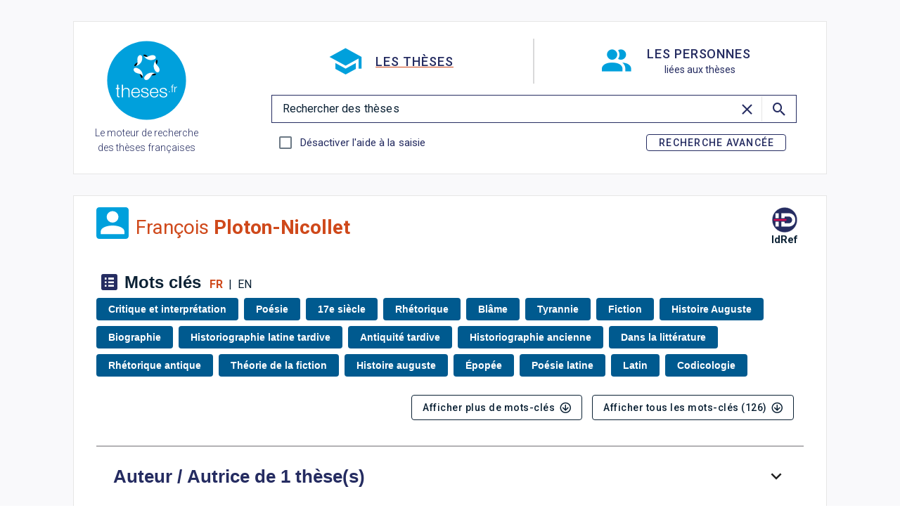

--- FILE ---
content_type: text/javascript; charset=utf-8
request_url: https://theses.fr/_nuxt/DIvdQR2D.js
body_size: 16274
content:
import{U as G,W as ae,c2 as nl,Z,c3 as al,r as z,a1 as ee,b7 as Fe,b as r,ay as Ve,am as K,aL as Ie,P as J,aP as Ne,aj as re,h as C,at as Ge,c4 as gt,aq as N,bT as Ue,bo as ht,c5 as il,ab as Y,Y as fe,c6 as ol,aG as se,aT as bt,aC as sl,aA as me,aB as Le,aV as ul,c7 as ce,ac as Ke,ad as qe,X as We,ae as Xe,af as Oe,c8 as St,ah as we,ai as Ee,aD as pt,c9 as kt,H as oe,al as xe,ca as Ye,aY as Ct,aZ as Ze,a0 as Je,aJ as Qe,aK as Re,cb as rl,aF as et,b1 as Vt,F as ie,bY as Se,k as ue,m as q,b0 as It,M as cl,J as ze,cc as wt,aN as tt,bW as be,bU as de,bC as Pe,aE as xt,an as Pt,cd as _e,ce as dl,cf as it,cg as vl,aM as At,$ as lt,g as _t,aO as Tt,ao as Te,ch as fl,bX as ye,by as ot,ci as $e,aH as ml,ag as yl,ak as Bt,cj as gl,aI as hl,ck as Ft,bD as bl,cl as Lt,bE as Sl,cm as st,cn as pl,co as kl,v as pe,I as ut,cp as Cl,aR as Ot,cq as Vl,cr as Il,cs as wl,ct as xl,cu as Pl,b3 as Et,cv as Al,cw as _l,b9 as he,cx as Tl,cy as Bl,cz as Fl,cA as Ll,b2 as Ol,aS as El,b4 as Rl,b5 as rt,cB as Dl,b8 as Ml,bp as Rt,ba as De,cC as zl,cD as $l,bG as jl,s as Hl,cE as Nl,bV as Gl,bZ as Ul,f as Kl,b$ as ct,cF as dt}from"./z4hTmlMF.js";const ql=G({...ae(),...nl()},"VForm"),Xn=Z()({name:"VForm",props:ql(),emits:{"update:modelValue":e=>!0,submit:e=>!0},setup(e,i){let{slots:t,emit:l}=i;const n=al(e),a=z();function o(c){c.preventDefault(),n.reset()}function s(c){const f=c,k=n.validate();f.then=k.then.bind(k),f.catch=k.catch.bind(k),f.finally=k.finally.bind(k),l("submit",f),f.defaultPrevented||k.then(S=>{var w;let{valid:g}=S;g&&((w=a.value)==null||w.submit())}),f.preventDefault()}return ee(()=>{var c;return r("form",{ref:a,class:["v-form",e.class],style:e.style,novalidate:!0,onReset:o,onSubmit:s},[(c=t.default)==null?void 0:c.call(t,n)])}),Fe(n,a)}}),je=Symbol.for("vuetify:list");function Dt(){const e=Ve(je,{hasPrepend:K(!1),updateHasPrepend:()=>null}),i={hasPrepend:K(!1),updateHasPrepend:t=>{t&&(i.hasPrepend.value=t)}};return Ie(je,i),e}function Mt(){return Ve(je,null)}const nt=e=>{const i={activate:t=>{let{id:l,value:n,activated:a}=t;return l=J(l),e&&!n&&a.size===1&&a.has(l)||(n?a.add(l):a.delete(l)),a},in:(t,l,n)=>{let a=new Set;if(t!=null)for(const o of Ne(t))a=i.activate({id:o,value:!0,activated:new Set(a),children:l,parents:n});return a},out:t=>Array.from(t)};return i},zt=e=>{const i=nt(e);return{activate:l=>{let{activated:n,id:a,...o}=l;a=J(a);const s=n.has(a)?new Set([a]):new Set;return i.activate({...o,id:a,activated:s})},in:(l,n,a)=>{let o=new Set;if(l!=null){const s=Ne(l);s.length&&(o=i.in(s.slice(0,1),n,a))}return o},out:(l,n,a)=>i.out(l,n,a)}},Wl=e=>{const i=nt(e);return{activate:l=>{let{id:n,activated:a,children:o,...s}=l;return n=J(n),o.has(n)?a:i.activate({id:n,activated:a,children:o,...s})},in:i.in,out:i.out}},Xl=e=>{const i=zt(e);return{activate:l=>{let{id:n,activated:a,children:o,...s}=l;return n=J(n),o.has(n)?a:i.activate({id:n,activated:a,children:o,...s})},in:i.in,out:i.out}},Yl={open:e=>{let{id:i,value:t,opened:l,parents:n}=e;if(t){const a=new Set;a.add(i);let o=n.get(i);for(;o!=null;)a.add(o),o=n.get(o);return a}else return l.delete(i),l},select:()=>null},$t={open:e=>{let{id:i,value:t,opened:l,parents:n}=e;if(t){let a=n.get(i);for(l.add(i);a!=null&&a!==i;)l.add(a),a=n.get(a);return l}else l.delete(i);return l},select:()=>null},Zl={open:$t.open,select:e=>{let{id:i,value:t,opened:l,parents:n}=e;if(!t)return l;const a=[];let o=n.get(i);for(;o!=null;)a.push(o),o=n.get(o);return new Set(a)}},at=e=>{const i={select:t=>{let{id:l,value:n,selected:a}=t;if(l=J(l),e&&!n){const o=Array.from(a.entries()).reduce((s,c)=>{let[f,k]=c;return k==="on"&&s.push(f),s},[]);if(o.length===1&&o[0]===l)return a}return a.set(l,n?"on":"off"),a},in:(t,l,n)=>{const a=new Map;for(const o of t||[])i.select({id:o,value:!0,selected:a,children:l,parents:n});return a},out:t=>{const l=[];for(const[n,a]of t.entries())a==="on"&&l.push(n);return l}};return i},jt=e=>{const i=at(e);return{select:l=>{let{selected:n,id:a,...o}=l;a=J(a);const s=n.has(a)?new Map([[a,n.get(a)]]):new Map;return i.select({...o,id:a,selected:s})},in:(l,n,a)=>l!=null&&l.length?i.in(l.slice(0,1),n,a):new Map,out:(l,n,a)=>i.out(l,n,a)}},Jl=e=>{const i=at(e);return{select:l=>{let{id:n,selected:a,children:o,...s}=l;return n=J(n),o.has(n)?a:i.select({id:n,selected:a,children:o,...s})},in:i.in,out:i.out}},Ql=e=>{const i=jt(e);return{select:l=>{let{id:n,selected:a,children:o,...s}=l;return n=J(n),o.has(n)?a:i.select({id:n,selected:a,children:o,...s})},in:i.in,out:i.out}},en=e=>{const i={select:t=>{let{id:l,value:n,selected:a,children:o,parents:s}=t;l=J(l);const c=new Map(a),f=[l];for(;f.length;){const S=f.shift();a.set(J(S),n?"on":"off"),o.has(S)&&f.push(...o.get(S))}let k=J(s.get(l));for(;k;){const S=o.get(k),g=S.every(d=>a.get(J(d))==="on"),w=S.every(d=>!a.has(J(d))||a.get(J(d))==="off");a.set(k,g?"on":w?"off":"indeterminate"),k=J(s.get(k))}return e&&!n&&Array.from(a.entries()).reduce((g,w)=>{let[d,m]=w;return m==="on"&&g.push(d),g},[]).length===0?c:a},in:(t,l,n)=>{let a=new Map;for(const o of t||[])a=i.select({id:o,value:!0,selected:a,children:l,parents:n});return a},out:(t,l)=>{const n=[];for(const[a,o]of t.entries())o==="on"&&!l.has(a)&&n.push(a);return n}};return i},ke=Symbol.for("vuetify:nested"),Ht={id:K(),root:{register:()=>null,unregister:()=>null,parents:z(new Map),children:z(new Map),open:()=>null,openOnSelect:()=>null,activate:()=>null,select:()=>null,activatable:z(!1),selectable:z(!1),opened:z(new Set),activated:z(new Set),selected:z(new Map),selectedValues:z([]),getPath:()=>[]}},tn=G({activatable:Boolean,selectable:Boolean,activeStrategy:[String,Function,Object],selectStrategy:[String,Function,Object],openStrategy:[String,Object],opened:null,activated:null,selected:null,mandatory:Boolean},"nested"),ln=e=>{let i=!1;const t=z(new Map),l=z(new Map),n=re(e,"opened",e.opened,d=>new Set(d),d=>[...d.values()]),a=C(()=>{if(typeof e.activeStrategy=="object")return e.activeStrategy;if(typeof e.activeStrategy=="function")return e.activeStrategy(e.mandatory);switch(e.activeStrategy){case"leaf":return Wl(e.mandatory);case"single-leaf":return Xl(e.mandatory);case"independent":return nt(e.mandatory);case"single-independent":default:return zt(e.mandatory)}}),o=C(()=>{if(typeof e.selectStrategy=="object")return e.selectStrategy;if(typeof e.selectStrategy=="function")return e.selectStrategy(e.mandatory);switch(e.selectStrategy){case"single-leaf":return Ql(e.mandatory);case"leaf":return Jl(e.mandatory);case"independent":return at(e.mandatory);case"single-independent":return jt(e.mandatory);case"classic":default:return en(e.mandatory)}}),s=C(()=>{if(typeof e.openStrategy=="object")return e.openStrategy;switch(e.openStrategy){case"list":return Zl;case"single":return Yl;case"multiple":default:return $t}}),c=re(e,"activated",e.activated,d=>a.value.in(d,t.value,l.value),d=>a.value.out(d,t.value,l.value)),f=re(e,"selected",e.selected,d=>o.value.in(d,t.value,l.value),d=>o.value.out(d,t.value,l.value));Ge(()=>{i=!0});function k(d){const m=[];let u=d;for(;u!=null;)m.unshift(u),u=l.value.get(u);return m}const S=gt("nested"),g=new Set,w={id:K(),root:{opened:n,activatable:N(e,"activatable"),selectable:N(e,"selectable"),activated:c,selected:f,selectedValues:C(()=>{const d=[];for(const[m,u]of f.value.entries())u==="on"&&d.push(m);return d}),register:(d,m,u)=>{if(g.has(d)){k(d).map(String).join(" -> "),k(m).concat(d).map(String).join(" -> ");return}else g.add(d);m&&d!==m&&l.value.set(d,m),u&&t.value.set(d,[]),m!=null&&t.value.set(m,[...t.value.get(m)||[],d])},unregister:d=>{if(i)return;g.delete(d),t.value.delete(d);const m=l.value.get(d);if(m){const u=t.value.get(m)??[];t.value.set(m,u.filter(h=>h!==d))}l.value.delete(d)},open:(d,m,u)=>{S.emit("click:open",{id:d,value:m,path:k(d),event:u});const h=s.value.open({id:d,value:m,opened:new Set(n.value),children:t.value,parents:l.value,event:u});h&&(n.value=h)},openOnSelect:(d,m,u)=>{const h=s.value.select({id:d,value:m,selected:new Map(f.value),opened:new Set(n.value),children:t.value,parents:l.value,event:u});h&&(n.value=h)},select:(d,m,u)=>{S.emit("click:select",{id:d,value:m,path:k(d),event:u});const h=o.value.select({id:d,value:m,selected:new Map(f.value),children:t.value,parents:l.value,event:u});h&&(f.value=h),w.root.openOnSelect(d,m,u)},activate:(d,m,u)=>{if(!e.activatable)return w.root.select(d,!0,u);S.emit("click:activate",{id:d,value:m,path:k(d),event:u});const h=a.value.activate({id:d,value:m,activated:new Set(c.value),children:t.value,parents:l.value,event:u});if(h.size!==c.value.size)c.value=h;else{for(const V of h)if(!c.value.has(V)){c.value=h;return}for(const V of c.value)if(!h.has(V)){c.value=h;return}}},children:t,parents:l,getPath:k}};return Ie(ke,w),w.root},Nt=(e,i)=>{const t=Ve(ke,Ht),l=Symbol(Ue()),n=C(()=>e.value!==void 0?e.value:l),a={...t,id:n,open:(o,s)=>t.root.open(n.value,o,s),openOnSelect:(o,s)=>t.root.openOnSelect(n.value,o,s),isOpen:C(()=>t.root.opened.value.has(n.value)),parent:C(()=>t.root.parents.value.get(n.value)),activate:(o,s)=>t.root.activate(n.value,o,s),isActivated:C(()=>t.root.activated.value.has(J(n.value))),select:(o,s)=>t.root.select(n.value,o,s),isSelected:C(()=>t.root.selected.value.get(J(n.value))==="on"),isIndeterminate:C(()=>t.root.selected.value.get(J(n.value))==="indeterminate"),isLeaf:C(()=>!t.root.children.value.get(n.value)),isGroupActivator:t.isGroupActivator};return ht(()=>{!t.isGroupActivator&&t.root.register(n.value,t.id.value,i)}),Ge(()=>{!t.isGroupActivator&&t.root.unregister(n.value)}),i&&Ie(ke,a),a},nn=()=>{const e=Ve(ke,Ht);Ie(ke,{...e,isGroupActivator:!0})},an=il({name:"VListGroupActivator",setup(e,i){let{slots:t}=i;return nn(),()=>{var l;return(l=t.default)==null?void 0:l.call(t)}}}),on=G({activeColor:String,baseColor:String,color:String,collapseIcon:{type:Y,default:"$collapse"},expandIcon:{type:Y,default:"$expand"},prependIcon:Y,appendIcon:Y,fluid:Boolean,subgroup:Boolean,title:String,value:null,...ae(),...fe()},"VListGroup"),vt=Z()({name:"VListGroup",props:on(),setup(e,i){let{slots:t}=i;const{isOpen:l,open:n,id:a}=Nt(N(e,"value"),!0),o=C(()=>`v-list-group--id-${String(a.value)}`),s=Mt(),{isBooted:c}=ol();function f(w){w.stopPropagation(),n(!l.value,w)}const k=C(()=>({onClick:f,class:"v-list-group__header",id:o.value})),S=C(()=>l.value?e.collapseIcon:e.expandIcon),g=C(()=>({VListItem:{active:l.value,activeColor:e.activeColor,baseColor:e.baseColor,color:e.color,prependIcon:e.prependIcon||e.subgroup&&S.value,appendIcon:e.appendIcon||!e.subgroup&&S.value,title:e.title,value:e.value}}));return ee(()=>r(e.tag,{class:["v-list-group",{"v-list-group--prepend":s==null?void 0:s.hasPrepend.value,"v-list-group--fluid":e.fluid,"v-list-group--subgroup":e.subgroup,"v-list-group--open":l.value},e.class],style:e.style},{default:()=>[t.activator&&r(se,{defaults:g.value},{default:()=>[r(an,null,{default:()=>[t.activator({props:k.value,isOpen:l.value})]})]}),r(bt,{transition:{component:sl},disabled:!c.value},{default:()=>{var w;return[me(r("div",{class:"v-list-group__items",role:"group","aria-labelledby":o.value},[(w=t.default)==null?void 0:w.call(t)]),[[Le,l.value]])]}})]})),{isOpen:l}}}),sn=G({opacity:[Number,String],...ae(),...fe()},"VListItemSubtitle"),un=Z()({name:"VListItemSubtitle",props:sn(),setup(e,i){let{slots:t}=i;return ee(()=>r(e.tag,{class:["v-list-item-subtitle",e.class],style:[{"--v-list-item-subtitle-opacity":e.opacity},e.style]},t)),{}}}),rn=ul("v-list-item-title"),cn=G({active:{type:Boolean,default:void 0},activeClass:String,activeColor:String,appendAvatar:String,appendIcon:Y,baseColor:String,disabled:Boolean,lines:[Boolean,String],link:{type:Boolean,default:void 0},nav:Boolean,prependAvatar:String,prependIcon:Y,ripple:{type:[Boolean,Object],default:!0},slim:Boolean,subtitle:[String,Number],title:[String,Number],value:null,onClick:ce(),onClickOnce:ce(),...Ke(),...ae(),...qe(),...We(),...Xe(),...Oe(),...St(),...fe(),...we(),...Ee({variant:"text"})},"VListItem"),Be=Z()({name:"VListItem",directives:{Ripple:pt},props:cn(),emits:{click:e=>!0},setup(e,i){let{attrs:t,slots:l,emit:n}=i;const a=kt(e,t),o=C(()=>e.value===void 0?a.href.value:e.value),{activate:s,isActivated:c,select:f,isOpen:k,isSelected:S,isIndeterminate:g,isGroupActivator:w,root:d,parent:m,openOnSelect:u,id:h}=Nt(o,!1),V=Mt(),_=C(()=>{var I;return e.active!==!1&&(e.active||((I=a.isActive)==null?void 0:I.value)||(d.activatable.value?c.value:S.value))}),T=C(()=>e.link!==!1&&a.isLink.value),F=C(()=>!!V&&(d.selectable.value||d.activatable.value||e.value!=null)),A=C(()=>!e.disabled&&e.link!==!1&&(e.link||a.isClickable.value||F.value)),P=C(()=>e.rounded||e.nav),D=C(()=>e.color??e.activeColor),$=C(()=>({color:_.value?D.value??e.baseColor:e.baseColor,variant:e.variant}));oe(()=>{var I;return(I=a.isActive)==null?void 0:I.value},I=>{I&&U()}),ht(()=>{var I;(I=a.isActive)!=null&&I.value&&U()});function U(){m.value!=null&&d.open(m.value,!0),u(!0)}const{themeClasses:W}=xe(e),{borderClasses:E}=Ye(e),{colorClasses:B,colorStyles:L,variantClasses:M}=Ct($),{densityClasses:R}=Ze(e),{dimensionStyles:X}=Je(e),{elevationClasses:j}=Qe(e),{roundedClasses:p}=Re(P),b=C(()=>e.lines?`v-list-item--${e.lines}-line`:void 0),v=C(()=>({isActive:_.value,select:f,isOpen:k.value,isSelected:S.value,isIndeterminate:g.value}));function y(I){var O;n("click",I),A.value&&((O=a.navigate)==null||O.call(a,I),!w&&(d.activatable.value?s(!c.value,I):(d.selectable.value||e.value!=null)&&f(!S.value,I)))}function x(I){(I.key==="Enter"||I.key===" ")&&(I.preventDefault(),I.target.dispatchEvent(new MouseEvent("click",I)))}return ee(()=>{const I=T.value?"a":e.tag,O=l.title||e.title!=null,H=l.subtitle||e.subtitle!=null,le=!!(e.appendAvatar||e.appendIcon),te=!!(le||l.append),ve=!!(e.prependAvatar||e.prependIcon),Q=!!(ve||l.prepend);return V==null||V.updateHasPrepend(Q),e.activeColor&&rl("active-color",["color","base-color"]),me(r(I,q({class:["v-list-item",{"v-list-item--active":_.value,"v-list-item--disabled":e.disabled,"v-list-item--link":A.value,"v-list-item--nav":e.nav,"v-list-item--prepend":!Q&&(V==null?void 0:V.hasPrepend.value),"v-list-item--slim":e.slim,[`${e.activeClass}`]:e.activeClass&&_.value},W.value,E.value,B.value,R.value,j.value,b.value,p.value,M.value,e.class],style:[L.value,X.value,e.style],tabindex:A.value?V?-2:0:void 0,"aria-selected":F.value?d.activatable.value?c.value:d.selectable.value?S.value:_.value:void 0,onClick:y,onKeydown:A.value&&!T.value&&x},a.linkProps),{default:()=>{var ge;return[Vt(A.value||_.value,"v-list-item"),Q&&r("div",{key:"prepend",class:"v-list-item__prepend"},[l.prepend?r(se,{key:"prepend-defaults",disabled:!ve,defaults:{VAvatar:{density:e.density,image:e.prependAvatar},VIcon:{density:e.density,icon:e.prependIcon},VListItemAction:{start:!0}}},{default:()=>{var ne;return[(ne=l.prepend)==null?void 0:ne.call(l,v.value)]}}):r(ie,null,[e.prependAvatar&&r(Se,{key:"prepend-avatar",density:e.density,image:e.prependAvatar},null),e.prependIcon&&r(ue,{key:"prepend-icon",density:e.density,icon:e.prependIcon},null)]),r("div",{class:"v-list-item__spacer"},null)]),r("div",{class:"v-list-item__content","data-no-activator":""},[O&&r(rn,{key:"title"},{default:()=>{var ne;return[((ne=l.title)==null?void 0:ne.call(l,{title:e.title}))??e.title]}}),H&&r(un,{key:"subtitle"},{default:()=>{var ne;return[((ne=l.subtitle)==null?void 0:ne.call(l,{subtitle:e.subtitle}))??e.subtitle]}}),(ge=l.default)==null?void 0:ge.call(l,v.value)]),te&&r("div",{key:"append",class:"v-list-item__append"},[l.append?r(se,{key:"append-defaults",disabled:!le,defaults:{VAvatar:{density:e.density,image:e.appendAvatar},VIcon:{density:e.density,icon:e.appendIcon},VListItemAction:{end:!0}}},{default:()=>{var ne;return[(ne=l.append)==null?void 0:ne.call(l,v.value)]}}):r(ie,null,[e.appendIcon&&r(ue,{key:"append-icon",density:e.density,icon:e.appendIcon},null),e.appendAvatar&&r(Se,{key:"append-avatar",density:e.density,image:e.appendAvatar},null)]),r("div",{class:"v-list-item__spacer"},null)])]}}),[[et("ripple"),A.value&&e.ripple]])}),{activate:s,isActivated:c,isGroupActivator:w,isSelected:S,list:V,select:f,root:d,id:h,link:a}}}),dn=G({color:String,inset:Boolean,sticky:Boolean,title:String,...ae(),...fe()},"VListSubheader"),vn=Z()({name:"VListSubheader",props:dn(),setup(e,i){let{slots:t}=i;const{textColorClasses:l,textColorStyles:n}=It(N(e,"color"));return ee(()=>{const a=!!(t.default||e.title);return r(e.tag,{class:["v-list-subheader",{"v-list-subheader--inset":e.inset,"v-list-subheader--sticky":e.sticky},l.value,e.class],style:[{textColorStyles:n},e.style]},{default:()=>{var o;return[a&&r("div",{class:"v-list-subheader__text"},[((o=t.default)==null?void 0:o.call(t))??e.title])]}})}),{}}}),fn=G({items:Array,returnObject:Boolean},"VListChildren"),Gt=Z()({name:"VListChildren",props:fn(),setup(e,i){let{slots:t}=i;return Dt(),()=>{var l,n;return((l=t.default)==null?void 0:l.call(t))??((n=e.items)==null?void 0:n.map(a=>{var g,w;let{children:o,props:s,type:c,raw:f}=a;if(c==="divider")return((g=t.divider)==null?void 0:g.call(t,{props:s}))??r(cl,s,null);if(c==="subheader")return((w=t.subheader)==null?void 0:w.call(t,{props:s}))??r(vn,s,null);const k={subtitle:t.subtitle?d=>{var m;return(m=t.subtitle)==null?void 0:m.call(t,{...d,item:f})}:void 0,prepend:t.prepend?d=>{var m;return(m=t.prepend)==null?void 0:m.call(t,{...d,item:f})}:void 0,append:t.append?d=>{var m;return(m=t.append)==null?void 0:m.call(t,{...d,item:f})}:void 0,title:t.title?d=>{var m;return(m=t.title)==null?void 0:m.call(t,{...d,item:f})}:void 0},S=vt.filterProps(s);return o?r(vt,q({value:s==null?void 0:s.value},S),{activator:d=>{let{props:m}=d;const u={...s,...m,value:e.returnObject?f:s.value};return t.header?t.header({props:u}):r(Be,u,k)},default:()=>r(Gt,{items:o,returnObject:e.returnObject},t)}):t.item?t.item({props:s}):r(Be,q(s,{value:e.returnObject?f:s.value}),k)}))}}}),Ut=G({items:{type:Array,default:()=>[]},itemTitle:{type:[String,Array,Function],default:"title"},itemValue:{type:[String,Array,Function],default:"value"},itemChildren:{type:[Boolean,String,Array,Function],default:"children"},itemProps:{type:[Boolean,String,Array,Function],default:"props"},returnObject:Boolean,valueComparator:Function},"list-items");function He(e,i){const t=de(i,e.itemTitle,i),l=de(i,e.itemValue,t),n=de(i,e.itemChildren),a=e.itemProps===!0?typeof i=="object"&&i!=null&&!Array.isArray(i)?"children"in i?Pe(i,["children"]):i:void 0:de(i,e.itemProps),o={title:t,value:l,...a};return{title:String(o.title??""),value:o.value,props:o,children:Array.isArray(n)?Kt(e,n):void 0,raw:i}}function Kt(e,i){const t=tt(e,["itemTitle","itemValue","itemChildren","itemProps","returnObject","valueComparator"]),l=[];for(const n of i)l.push(He(t,n));return l}function mn(e){const i=C(()=>Kt(e,e.items)),t=C(()=>i.value.some(s=>s.value===null)),l=K(new Map),n=K([]);ze(()=>{const s=i.value,c=new Map,f=[];for(let k=0;k<s.length;k++){const S=s[k];if(wt(S.value)||S.value===null){let g=c.get(S.value);g||(g=[],c.set(S.value,g)),g.push(S)}else f.push(S)}l.value=c,n.value=f});function a(s){const c=l.value,f=i.value,k=n.value,S=t.value,g=e.returnObject,w=!!e.valueComparator,d=e.valueComparator||be,m=tt(e,["itemTitle","itemValue","itemChildren","itemProps","returnObject","valueComparator"]),u=[];e:for(const h of s){if(!S&&h===null)continue;if(g&&typeof h=="string"){u.push(He(m,h));continue}const V=c.get(h);if(w||!V){for(const _ of w?f:k)if(d(h,_.value)){u.push(_);continue e}u.push(He(m,h));continue}u.push(...V)}return u}function o(s){return e.returnObject?s.map(c=>{let{raw:f}=c;return f}):s.map(c=>{let{value:f}=c;return f})}return{items:i,transformIn:a,transformOut:o}}function yn(e,i){const t=de(i,e.itemType,"item"),l=wt(i)?i:de(i,e.itemTitle),n=de(i,e.itemValue,void 0),a=de(i,e.itemChildren),o=e.itemProps===!0?Pe(i,["children"]):de(i,e.itemProps),s={title:l,value:n,...o};return{type:t,title:s.title,value:s.value,props:s,children:t==="item"&&a?qt(e,a):void 0,raw:i}}function qt(e,i){const t=[];for(const l of i)t.push(yn(e,l));return t}function gn(e){return{items:C(()=>qt(e,e.items))}}const hn=G({baseColor:String,activeColor:String,activeClass:String,bgColor:String,disabled:Boolean,expandIcon:Y,collapseIcon:Y,lines:{type:[Boolean,String],default:"one"},slim:Boolean,nav:Boolean,"onClick:open":ce(),"onClick:select":ce(),"onUpdate:opened":ce(),...tn({selectStrategy:"single-leaf",openStrategy:"list"}),...Ke(),...ae(),...qe(),...We(),...Xe(),itemType:{type:String,default:"type"},...Ut(),...Oe(),...fe(),...we(),...Ee({variant:"text"})},"VList"),bn=Z()({name:"VList",props:hn(),emits:{"update:selected":e=>!0,"update:activated":e=>!0,"update:opened":e=>!0,"click:open":e=>!0,"click:activate":e=>!0,"click:select":e=>!0},setup(e,i){let{slots:t}=i;const{items:l}=gn(e),{themeClasses:n}=xe(e),{backgroundColorClasses:a,backgroundColorStyles:o}=xt(N(e,"bgColor")),{borderClasses:s}=Ye(e),{densityClasses:c}=Ze(e),{dimensionStyles:f}=Je(e),{elevationClasses:k}=Qe(e),{roundedClasses:S}=Re(e),{children:g,open:w,parents:d,select:m,getPath:u}=ln(e),h=C(()=>e.lines?`v-list--${e.lines}-line`:void 0),V=N(e,"activeColor"),_=N(e,"baseColor"),T=N(e,"color");Dt(),Pt({VListGroup:{activeColor:V,baseColor:_,color:T,expandIcon:N(e,"expandIcon"),collapseIcon:N(e,"collapseIcon")},VListItem:{activeClass:N(e,"activeClass"),activeColor:V,baseColor:_,color:T,density:N(e,"density"),disabled:N(e,"disabled"),lines:N(e,"lines"),nav:N(e,"nav"),slim:N(e,"slim"),variant:N(e,"variant")}});const F=K(!1),A=z();function P(B){F.value=!0}function D(B){F.value=!1}function $(B){var L;!F.value&&!(B.relatedTarget&&((L=A.value)!=null&&L.contains(B.relatedTarget)))&&E()}function U(B){const L=B.target;if(!(!A.value||["INPUT","TEXTAREA"].includes(L.tagName))){if(B.key==="ArrowDown")E("next");else if(B.key==="ArrowUp")E("prev");else if(B.key==="Home")E("first");else if(B.key==="End")E("last");else return;B.preventDefault()}}function W(B){F.value=!0}function E(B){if(A.value)return _e(A.value,B)}return ee(()=>r(e.tag,{ref:A,class:["v-list",{"v-list--disabled":e.disabled,"v-list--nav":e.nav,"v-list--slim":e.slim},n.value,a.value,s.value,c.value,k.value,h.value,S.value,e.class],style:[o.value,f.value,e.style],tabindex:e.disabled?-1:0,role:"listbox","aria-activedescendant":void 0,onFocusin:P,onFocusout:D,onFocus:$,onKeydown:U,onMousedown:W},{default:()=>[r(Gt,{items:l.value,returnObject:e.returnObject},t)]})),{open:w,select:m,focus:E,children:g,parents:d,getPath:u}}}),Sn=G({indeterminate:Boolean,indeterminateIcon:{type:Y,default:"$checkboxIndeterminate"},...dl({falseIcon:"$checkboxOff",trueIcon:"$checkboxOn"})},"VCheckboxBtn"),pn=Z()({name:"VCheckboxBtn",props:Sn(),emits:{"update:modelValue":e=>!0,"update:indeterminate":e=>!0},setup(e,i){let{slots:t}=i;const l=re(e,"indeterminate"),n=re(e,"modelValue");function a(c){l.value&&(l.value=!1)}const o=C(()=>l.value?e.indeterminateIcon:e.falseIcon),s=C(()=>l.value?e.indeterminateIcon:e.trueIcon);return ee(()=>{const c=Pe(it.filterProps(e),["modelValue"]);return r(it,q(c,{modelValue:n.value,"onUpdate:modelValue":[f=>n.value=f,a],class:["v-checkbox-btn",e.class],style:e.style,type:"checkbox",falseIcon:o.value,trueIcon:s.value,"aria-checked":l.value?"mixed":void 0}),t)}),{}}});function kn(e){let{selectedElement:i,containerElement:t,isRtl:l,isHorizontal:n}=e;const a=Ce(n,t),o=Wt(n,l,t),s=Ce(n,i),c=Xt(n,i),f=s*.4;return o>c?c-f:o+a<c+s?c-a+s+f:o}function Cn(e){let{selectedElement:i,containerElement:t,isHorizontal:l}=e;const n=Ce(l,t),a=Xt(l,i),o=Ce(l,i);return a-n/2+o/2}function ft(e,i){const t=e?"scrollWidth":"scrollHeight";return(i==null?void 0:i[t])||0}function Vn(e,i){const t=e?"clientWidth":"clientHeight";return(i==null?void 0:i[t])||0}function Wt(e,i,t){if(!t)return 0;const{scrollLeft:l,offsetWidth:n,scrollWidth:a}=t;return e?i?a-n+l:l:t.scrollTop}function Ce(e,i){const t=e?"offsetWidth":"offsetHeight";return(i==null?void 0:i[t])||0}function Xt(e,i){const t=e?"offsetLeft":"offsetTop";return(i==null?void 0:i[t])||0}const In=Symbol.for("vuetify:v-slide-group"),Yt=G({centerActive:Boolean,direction:{type:String,default:"horizontal"},symbol:{type:null,default:In},nextIcon:{type:Y,default:"$next"},prevIcon:{type:Y,default:"$prev"},showArrows:{type:[Boolean,String],validator:e=>typeof e=="boolean"||["always","desktop","mobile"].includes(e)},...ae(),...vl({mobile:null}),...fe(),...At({selectedClass:"v-slide-group-item--active"})},"VSlideGroup"),mt=Z()({name:"VSlideGroup",props:Yt(),emits:{"update:modelValue":e=>!0},setup(e,i){let{slots:t}=i;const{isRtl:l}=lt(),{displayClasses:n,mobile:a}=_t(e),o=Tt(e,e.symbol),s=K(!1),c=K(0),f=K(0),k=K(0),S=C(()=>e.direction==="horizontal"),{resizeRef:g,contentRect:w}=Te(),{resizeRef:d,contentRect:m}=Te(),u=fl(),h=C(()=>({container:g.el,duration:200,easing:"easeOutQuart"})),V=C(()=>o.selected.value.length?o.items.value.findIndex(v=>v.id===o.selected.value[0]):-1),_=C(()=>o.selected.value.length?o.items.value.findIndex(v=>v.id===o.selected.value[o.selected.value.length-1]):-1);if(ye){let v=-1;oe(()=>[o.selected.value,w.value,m.value,S.value],()=>{cancelAnimationFrame(v),v=requestAnimationFrame(()=>{if(w.value&&m.value){const y=S.value?"width":"height";f.value=w.value[y],k.value=m.value[y],s.value=f.value+1<k.value}if(V.value>=0&&d.el){const y=d.el.children[_.value];F(y,e.centerActive)}})})}const T=K(!1);function F(v,y){let x=0;y?x=Cn({containerElement:g.el,isHorizontal:S.value,selectedElement:v}):x=kn({containerElement:g.el,isHorizontal:S.value,isRtl:l.value,selectedElement:v}),A(x)}function A(v){if(!ye||!g.el)return;const y=Ce(S.value,g.el),x=Wt(S.value,l.value,g.el);if(!(ft(S.value,g.el)<=y||Math.abs(v-x)<16)){if(S.value&&l.value&&g.el){const{scrollWidth:O,offsetWidth:H}=g.el;v=O-H-v}S.value?u.horizontal(v,h.value):u(v,h.value)}}function P(v){const{scrollTop:y,scrollLeft:x}=v.target;c.value=S.value?x:y}function D(v){if(T.value=!0,!(!s.value||!d.el)){for(const y of v.composedPath())for(const x of d.el.children)if(x===y){F(x);return}}}function $(v){T.value=!1}let U=!1;function W(v){var y;!U&&!T.value&&!(v.relatedTarget&&((y=d.el)!=null&&y.contains(v.relatedTarget)))&&M(),U=!1}function E(){U=!0}function B(v){if(!d.el)return;function y(x){v.preventDefault(),M(x)}S.value?v.key==="ArrowRight"?y(l.value?"prev":"next"):v.key==="ArrowLeft"&&y(l.value?"next":"prev"):v.key==="ArrowDown"?y("next"):v.key==="ArrowUp"&&y("prev"),v.key==="Home"?y("first"):v.key==="End"&&y("last")}function L(v,y){if(!v)return;let x=v;do x=x==null?void 0:x[y==="next"?"nextElementSibling":"previousElementSibling"];while(x!=null&&x.hasAttribute("disabled"));return x}function M(v){if(!d.el)return;let y;if(!v)y=$e(d.el)[0];else if(v==="next"){if(y=L(d.el.querySelector(":focus"),v),!y)return M("first")}else if(v==="prev"){if(y=L(d.el.querySelector(":focus"),v),!y)return M("last")}else v==="first"?(y=d.el.firstElementChild,y!=null&&y.hasAttribute("disabled")&&(y=L(y,"next"))):v==="last"&&(y=d.el.lastElementChild,y!=null&&y.hasAttribute("disabled")&&(y=L(y,"prev")));y&&y.focus({preventScroll:!0})}function R(v){const y=S.value&&l.value?-1:1,x=(v==="prev"?-y:y)*f.value;let I=c.value+x;if(S.value&&l.value&&g.el){const{scrollWidth:O,offsetWidth:H}=g.el;I+=O-H}A(I)}const X=C(()=>({next:o.next,prev:o.prev,select:o.select,isSelected:o.isSelected})),j=C(()=>{switch(e.showArrows){case"always":return!0;case"desktop":return!a.value;case!0:return s.value||Math.abs(c.value)>0;case"mobile":return a.value||s.value||Math.abs(c.value)>0;default:return!a.value&&(s.value||Math.abs(c.value)>0)}}),p=C(()=>Math.abs(c.value)>1),b=C(()=>{if(!g.value)return!1;const v=ft(S.value,g.el),y=Vn(S.value,g.el);return v-y-Math.abs(c.value)>1});return ee(()=>r(e.tag,{class:["v-slide-group",{"v-slide-group--vertical":!S.value,"v-slide-group--has-affixes":j.value,"v-slide-group--is-overflowing":s.value},n.value,e.class],style:e.style,tabindex:T.value||o.selected.value.length?-1:0,onFocus:W},{default:()=>{var v,y,x;return[j.value&&r("div",{key:"prev",class:["v-slide-group__prev",{"v-slide-group__prev--disabled":!p.value}],onMousedown:E,onClick:()=>p.value&&R("prev")},[((v=t.prev)==null?void 0:v.call(t,X.value))??r(ot,null,{default:()=>[r(ue,{icon:l.value?e.nextIcon:e.prevIcon},null)]})]),r("div",{key:"container",ref:g,class:"v-slide-group__container",onScroll:P},[r("div",{ref:d,class:"v-slide-group__content",onFocusin:D,onFocusout:$,onKeydown:B},[(y=t.default)==null?void 0:y.call(t,X.value)])]),j.value&&r("div",{key:"next",class:["v-slide-group__next",{"v-slide-group__next--disabled":!b.value}],onMousedown:E,onClick:()=>b.value&&R("next")},[((x=t.next)==null?void 0:x.call(t,X.value))??r(ot,null,{default:()=>[r(ue,{icon:l.value?e.prevIcon:e.nextIcon},null)]})])]}})),{selected:o.selected,scrollTo:R,scrollOffset:c,focus:M,hasPrev:p,hasNext:b}}}),Zt=Symbol.for("vuetify:v-chip-group"),wn=G({column:Boolean,filter:Boolean,valueComparator:{type:Function,default:be},...Yt(),...ae(),...At({selectedClass:"v-chip--selected"}),...fe(),...we(),...Ee({variant:"tonal"})},"VChipGroup");Z()({name:"VChipGroup",props:wn(),emits:{"update:modelValue":e=>!0},setup(e,i){let{slots:t}=i;const{themeClasses:l}=xe(e),{isSelected:n,select:a,next:o,prev:s,selected:c}=Tt(e,Zt);return Pt({VChip:{color:N(e,"color"),disabled:N(e,"disabled"),filter:N(e,"filter"),variant:N(e,"variant")}}),ee(()=>{const f=mt.filterProps(e);return r(mt,q(f,{class:["v-chip-group",{"v-chip-group--column":e.column},l.value,e.class],style:e.style}),{default:()=>{var k;return[(k=t.default)==null?void 0:k.call(t,{isSelected:n,select:a,next:o,prev:s,selected:c.value})]}})}),{}}});const xn=G({activeClass:String,appendAvatar:String,appendIcon:Y,closable:Boolean,closeIcon:{type:Y,default:"$delete"},closeLabel:{type:String,default:"$vuetify.close"},draggable:Boolean,filter:Boolean,filterIcon:{type:Y,default:"$complete"},label:Boolean,link:{type:Boolean,default:void 0},pill:Boolean,prependAvatar:String,prependIcon:Y,ripple:{type:[Boolean,Object],default:!0},text:String,modelValue:{type:Boolean,default:!0},onClick:ce(),onClickOnce:ce(),...Ke(),...ae(),...qe(),...Xe(),...ml(),...Oe(),...St(),...yl(),...fe({tag:"span"}),...we(),...Ee({variant:"tonal"})},"VChip"),Pn=Z()({name:"VChip",directives:{Ripple:pt},props:xn(),emits:{"click:close":e=>!0,"update:modelValue":e=>!0,"group:selected":e=>!0,click:e=>!0},setup(e,i){let{attrs:t,emit:l,slots:n}=i;const{t:a}=Bt(),{borderClasses:o}=Ye(e),{colorClasses:s,colorStyles:c,variantClasses:f}=Ct(e),{densityClasses:k}=Ze(e),{elevationClasses:S}=Qe(e),{roundedClasses:g}=Re(e),{sizeClasses:w}=gl(e),{themeClasses:d}=xe(e),m=re(e,"modelValue"),u=hl(e,Zt,!1),h=kt(e,t),V=C(()=>e.link!==!1&&h.isLink.value),_=C(()=>!e.disabled&&e.link!==!1&&(!!u||e.link||h.isClickable.value)),T=C(()=>({"aria-label":a(e.closeLabel),onClick(P){P.preventDefault(),P.stopPropagation(),m.value=!1,l("click:close",P)}}));function F(P){var D;l("click",P),_.value&&((D=h.navigate)==null||D.call(h,P),u==null||u.toggle())}function A(P){(P.key==="Enter"||P.key===" ")&&(P.preventDefault(),F(P))}return()=>{var M;const P=h.isLink.value?"a":e.tag,D=!!(e.appendIcon||e.appendAvatar),$=!!(D||n.append),U=!!(n.close||e.closable),W=!!(n.filter||e.filter)&&u,E=!!(e.prependIcon||e.prependAvatar),B=!!(E||n.prepend),L=!u||u.isSelected.value;return m.value&&me(r(P,q({class:["v-chip",{"v-chip--disabled":e.disabled,"v-chip--label":e.label,"v-chip--link":_.value,"v-chip--filter":W,"v-chip--pill":e.pill,[`${e.activeClass}`]:e.activeClass&&((M=h.isActive)==null?void 0:M.value)},d.value,o.value,L?s.value:void 0,k.value,S.value,g.value,w.value,f.value,u==null?void 0:u.selectedClass.value,e.class],style:[L?c.value:void 0,e.style],disabled:e.disabled||void 0,draggable:e.draggable,tabindex:_.value?0:void 0,onClick:F,onKeydown:_.value&&!V.value&&A},h.linkProps),{default:()=>{var R;return[Vt(_.value,"v-chip"),W&&r(Ft,{key:"filter"},{default:()=>[me(r("div",{class:"v-chip__filter"},[n.filter?r(se,{key:"filter-defaults",disabled:!e.filterIcon,defaults:{VIcon:{icon:e.filterIcon}}},n.filter):r(ue,{key:"filter-icon",icon:e.filterIcon},null)]),[[Le,u.isSelected.value]])]}),B&&r("div",{key:"prepend",class:"v-chip__prepend"},[n.prepend?r(se,{key:"prepend-defaults",disabled:!E,defaults:{VAvatar:{image:e.prependAvatar,start:!0},VIcon:{icon:e.prependIcon,start:!0}}},n.prepend):r(ie,null,[e.prependIcon&&r(ue,{key:"prepend-icon",icon:e.prependIcon,start:!0},null),e.prependAvatar&&r(Se,{key:"prepend-avatar",image:e.prependAvatar,start:!0},null)])]),r("div",{class:"v-chip__content","data-no-activator":""},[((R=n.default)==null?void 0:R.call(n,{isSelected:u==null?void 0:u.isSelected.value,selectedClass:u==null?void 0:u.selectedClass.value,select:u==null?void 0:u.select,toggle:u==null?void 0:u.toggle,value:u==null?void 0:u.value.value,disabled:e.disabled}))??e.text]),$&&r("div",{key:"append",class:"v-chip__append"},[n.append?r(se,{key:"append-defaults",disabled:!D,defaults:{VAvatar:{end:!0,image:e.appendAvatar},VIcon:{end:!0,icon:e.appendIcon}}},n.append):r(ie,null,[e.appendIcon&&r(ue,{key:"append-icon",end:!0,icon:e.appendIcon},null),e.appendAvatar&&r(Se,{key:"append-avatar",end:!0,image:e.appendAvatar},null)])]),U&&r("button",q({key:"close",class:"v-chip__close",type:"button","data-testid":"close-chip"},T.value),[n.close?r(se,{key:"close-defaults",defaults:{VIcon:{icon:e.closeIcon,size:"x-small"}}},n.close):r(ue,{key:"close-icon",icon:e.closeIcon,size:"x-small"},null)])]}}),[[et("ripple"),_.value&&e.ripple,null]])}}}),An=G({id:String,submenu:Boolean,...Pe(bl({closeDelay:250,closeOnContentClick:!0,locationStrategy:"connected",location:void 0,openDelay:300,scrim:!1,scrollStrategy:"reposition",transition:{component:Lt}}),["absolute"])},"VMenu"),_n=Z()({name:"VMenu",props:An(),emits:{"update:modelValue":e=>!0},setup(e,i){let{slots:t}=i;const l=re(e,"modelValue"),{scopeId:n}=Sl(),{isRtl:a}=lt(),o=Ue(),s=C(()=>e.id||`v-menu-${o}`),c=z(),f=Ve(st,null),k=K(new Set);Ie(st,{register(){k.value.add(o)},unregister(){k.value.delete(o)},closeParents(u){setTimeout(()=>{var h;!k.value.size&&!e.persistent&&(u==null||(h=c.value)!=null&&h.contentEl&&!pl(u,c.value.contentEl))&&(l.value=!1,f==null||f.closeParents())},40)}}),Ge(()=>{f==null||f.unregister(),document.removeEventListener("focusin",S)}),kl(()=>l.value=!1);async function S(u){var _,T,F;const h=u.relatedTarget,V=u.target;await pe(),l.value&&h!==V&&((_=c.value)!=null&&_.contentEl)&&((T=c.value)!=null&&T.globalTop)&&![document,c.value.contentEl].includes(V)&&!c.value.contentEl.contains(V)&&((F=$e(c.value.contentEl)[0])==null||F.focus())}oe(l,u=>{u?(f==null||f.register(),ye&&document.addEventListener("focusin",S,{once:!0})):(f==null||f.unregister(),ye&&document.removeEventListener("focusin",S))},{immediate:!0});function g(u){f==null||f.closeParents(u)}function w(u){var h,V,_,T,F;if(!e.disabled)if(u.key==="Tab"||u.key==="Enter"&&!e.closeOnContentClick){if(u.key==="Enter"&&(u.target instanceof HTMLTextAreaElement||u.target instanceof HTMLInputElement&&u.target.closest("form")))return;u.key==="Enter"&&u.preventDefault(),Cl($e((h=c.value)==null?void 0:h.contentEl,!1),u.shiftKey?"prev":"next",P=>P.tabIndex>=0)||(l.value=!1,(_=(V=c.value)==null?void 0:V.activatorEl)==null||_.focus())}else e.submenu&&u.key===(a.value?"ArrowRight":"ArrowLeft")&&(l.value=!1,(F=(T=c.value)==null?void 0:T.activatorEl)==null||F.focus())}function d(u){var V;if(e.disabled)return;const h=(V=c.value)==null?void 0:V.contentEl;h&&l.value?u.key==="ArrowDown"?(u.preventDefault(),u.stopImmediatePropagation(),_e(h,"next")):u.key==="ArrowUp"?(u.preventDefault(),u.stopImmediatePropagation(),_e(h,"prev")):e.submenu&&(u.key===(a.value?"ArrowRight":"ArrowLeft")?l.value=!1:u.key===(a.value?"ArrowLeft":"ArrowRight")&&(u.preventDefault(),_e(h,"first"))):(e.submenu?u.key===(a.value?"ArrowLeft":"ArrowRight"):["ArrowDown","ArrowUp"].includes(u.key))&&(l.value=!0,u.preventDefault(),setTimeout(()=>setTimeout(()=>d(u))))}const m=C(()=>q({"aria-haspopup":"menu","aria-expanded":String(l.value),"aria-controls":s.value,onKeydown:d},e.activatorProps));return ee(()=>{const u=ut.filterProps(e);return r(ut,q({ref:c,id:s.value,class:["v-menu",e.class],style:e.style},u,{modelValue:l.value,"onUpdate:modelValue":h=>l.value=h,absolute:!0,activatorProps:m.value,location:e.location??(e.submenu?"end":"bottom"),"onClick:outside":g,onKeydown:w},n),{activator:t.activator,default:function(){for(var h=arguments.length,V=new Array(h),_=0;_<h;_++)V[_]=arguments[_];return r(se,{root:"VMenu"},{default:()=>{var T;return[(T=t.default)==null?void 0:T.call(t,...V)]}})}})}),Fe({id:s,ΨopenChildren:k},c)}}),Tn=G({active:Boolean,disabled:Boolean,max:[Number,String],value:{type:[Number,String],default:0},...ae(),...Ot({transition:{component:Vl}})},"VCounter"),Bn=Z()({name:"VCounter",functional:!0,props:Tn(),setup(e,i){let{slots:t}=i;const l=C(()=>e.max?`${e.value} / ${e.max}`:String(e.value));return ee(()=>r(bt,{transition:e.transition},{default:()=>[me(r("div",{class:["v-counter",{"text-error":e.max&&!e.disabled&&parseFloat(e.value)>parseFloat(e.max)},e.class],style:e.style},[t.default?t.default({counter:l.value,max:e.max,value:e.value}):l.value]),[[Le,e.active]])]})),{}}}),Fn=G({floating:Boolean,...ae()},"VFieldLabel"),Ae=Z()({name:"VFieldLabel",props:Fn(),setup(e,i){let{slots:t}=i;return ee(()=>r(Il,{class:["v-field-label",{"v-field-label--floating":e.floating},e.class],style:e.style,"aria-hidden":e.floating||void 0},t)),{}}}),Ln=["underlined","outlined","filled","solo","solo-inverted","solo-filled","plain"],Jt=G({appendInnerIcon:Y,bgColor:String,clearable:Boolean,clearIcon:{type:Y,default:"$clear"},active:Boolean,centerAffix:{type:Boolean,default:void 0},color:String,baseColor:String,dirty:Boolean,disabled:{type:Boolean,default:null},error:Boolean,flat:Boolean,label:String,persistentClear:Boolean,prependInnerIcon:Y,reverse:Boolean,singleLine:Boolean,variant:{type:String,default:"filled",validator:e=>Ln.includes(e)},"onClick:clear":ce(),"onClick:appendInner":ce(),"onClick:prependInner":ce(),...ae(),...wl(),...Oe(),...we()},"VField"),Qt=Z()({name:"VField",inheritAttrs:!1,props:{id:String,...xl(),...Jt()},emits:{"update:focused":e=>!0,"update:modelValue":e=>!0},setup(e,i){let{attrs:t,emit:l,slots:n}=i;const{themeClasses:a}=xe(e),{loaderClasses:o}=Pl(e),{focusClasses:s,isFocused:c,focus:f,blur:k}=Et(e),{InputIcon:S}=Al(e),{roundedClasses:g}=Re(e),{rtlClasses:w}=lt(),d=C(()=>e.dirty||e.active),m=C(()=>!!(e.label||n.label)),u=C(()=>!e.singleLine&&m.value),h=Ue(),V=C(()=>e.id||`input-${h}`),_=C(()=>`${V.value}-messages`),T=z(),F=z(),A=z(),P=C(()=>["plain","underlined"].includes(e.variant)),{backgroundColorClasses:D,backgroundColorStyles:$}=xt(N(e,"bgColor")),{textColorClasses:U,textColorStyles:W}=It(C(()=>e.error||e.disabled?void 0:d.value&&c.value?e.color:e.baseColor));oe(d,L=>{if(u.value){const M=T.value.$el,R=F.value.$el;requestAnimationFrame(()=>{const X=_l(M),j=R.getBoundingClientRect(),p=j.x-X.x,b=j.y-X.y-(X.height/2-j.height/2),v=j.width/.75,y=Math.abs(v-X.width)>1?{maxWidth:he(v)}:void 0,x=getComputedStyle(M),I=getComputedStyle(R),O=parseFloat(x.transitionDuration)*1e3||150,H=parseFloat(I.getPropertyValue("--v-field-label-scale")),le=I.getPropertyValue("color");M.style.visibility="visible",R.style.visibility="hidden",Tl(M,{transform:`translate(${p}px, ${b}px) scale(${H})`,color:le,...y},{duration:O,easing:Bl,direction:L?"normal":"reverse"}).finished.then(()=>{M.style.removeProperty("visibility"),R.style.removeProperty("visibility")})})}},{flush:"post"});const E=C(()=>({isActive:d,isFocused:c,controlRef:A,blur:k,focus:f}));function B(L){L.target!==document.activeElement&&L.preventDefault()}return ee(()=>{var p,b,v;const L=e.variant==="outlined",M=!!(n["prepend-inner"]||e.prependInnerIcon),R=!!(e.clearable||n.clear)&&!e.disabled,X=!!(n["append-inner"]||e.appendInnerIcon||R),j=()=>n.label?n.label({...E.value,label:e.label,props:{for:V.value}}):e.label;return r("div",q({class:["v-field",{"v-field--active":d.value,"v-field--appended":X,"v-field--center-affix":e.centerAffix??!P.value,"v-field--disabled":e.disabled,"v-field--dirty":e.dirty,"v-field--error":e.error,"v-field--flat":e.flat,"v-field--has-background":!!e.bgColor,"v-field--persistent-clear":e.persistentClear,"v-field--prepended":M,"v-field--reverse":e.reverse,"v-field--single-line":e.singleLine,"v-field--no-label":!j(),[`v-field--variant-${e.variant}`]:!0},a.value,D.value,s.value,o.value,g.value,w.value,e.class],style:[$.value,e.style],onClick:B},t),[r("div",{class:"v-field__overlay"},null),r(Fl,{name:"v-field",active:!!e.loading,color:e.error?"error":typeof e.loading=="string"?e.loading:e.color},{default:n.loader}),M&&r("div",{key:"prepend",class:"v-field__prepend-inner"},[e.prependInnerIcon&&r(S,{key:"prepend-icon",name:"prependInner"},null),(p=n["prepend-inner"])==null?void 0:p.call(n,E.value)]),r("div",{class:"v-field__field","data-no-activator":""},[["filled","solo","solo-inverted","solo-filled"].includes(e.variant)&&u.value&&r(Ae,{key:"floating-label",ref:F,class:[U.value],floating:!0,for:V.value,style:W.value},{default:()=>[j()]}),m.value&&r(Ae,{key:"label",ref:T,for:V.value},{default:()=>[j()]}),(b=n.default)==null?void 0:b.call(n,{...E.value,props:{id:V.value,class:"v-field__input","aria-describedby":_.value},focus:f,blur:k})]),R&&r(Ft,{key:"clear"},{default:()=>[me(r("div",{class:"v-field__clearable",onMousedown:y=>{y.preventDefault(),y.stopPropagation()}},[r(se,{defaults:{VIcon:{icon:e.clearIcon}}},{default:()=>[n.clear?n.clear({...E.value,props:{onFocus:f,onBlur:k,onClick:e["onClick:clear"]}}):r(S,{name:"clear",onFocus:f,onBlur:k},null)]})]),[[Le,e.dirty]])]}),X&&r("div",{key:"append",class:"v-field__append-inner"},[(v=n["append-inner"])==null?void 0:v.call(n,E.value),e.appendInnerIcon&&r(S,{key:"append-icon",name:"appendInner"},null)]),r("div",{class:["v-field__outline",U.value],style:W.value},[L&&r(ie,null,[r("div",{class:"v-field__outline__start"},null),u.value&&r("div",{class:"v-field__outline__notch"},[r(Ae,{ref:F,floating:!0,for:V.value},{default:()=>[j()]})]),r("div",{class:"v-field__outline__end"},null)]),P.value&&u.value&&r(Ae,{ref:F,floating:!0,for:V.value},{default:()=>[j()]})])])}),{controlRef:A}}});function On(e){const i=Object.keys(Qt.props).filter(t=>!Ll(t)&&t!=="class"&&t!=="style");return tt(e,i)}const En=["color","file","time","date","datetime-local","week","month"],el=G({autofocus:Boolean,counter:[Boolean,Number,String],counterValue:[Number,Function],prefix:String,placeholder:String,persistentPlaceholder:Boolean,persistentCounter:Boolean,suffix:String,role:String,type:{type:String,default:"text"},modelModifiers:Object,...Ol(),...Jt()},"VTextField"),yt=Z()({name:"VTextField",directives:{Intersect:El},inheritAttrs:!1,props:el(),emits:{"click:control":e=>!0,"mousedown:control":e=>!0,"update:focused":e=>!0,"update:modelValue":e=>!0},setup(e,i){let{attrs:t,emit:l,slots:n}=i;const a=re(e,"modelValue"),{isFocused:o,focus:s,blur:c}=Et(e),f=C(()=>typeof e.counterValue=="function"?e.counterValue(a.value):typeof e.counterValue=="number"?e.counterValue:(a.value??"").toString().length),k=C(()=>{if(t.maxlength)return t.maxlength;if(!(!e.counter||typeof e.counter!="number"&&typeof e.counter!="string"))return e.counter}),S=C(()=>["plain","underlined"].includes(e.variant));function g(A,P){var D,$;!e.autofocus||!A||($=(D=P[0].target)==null?void 0:D.focus)==null||$.call(D)}const w=z(),d=z(),m=z(),u=C(()=>En.includes(e.type)||e.persistentPlaceholder||o.value||e.active);function h(){var A;m.value!==document.activeElement&&((A=m.value)==null||A.focus()),o.value||s()}function V(A){l("mousedown:control",A),A.target!==m.value&&(h(),A.preventDefault())}function _(A){h(),l("click:control",A)}function T(A){A.stopPropagation(),h(),pe(()=>{a.value=null,Ml(e["onClick:clear"],A)})}function F(A){var D;const P=A.target;if(a.value=P.value,(D=e.modelModifiers)!=null&&D.trim&&["text","search","password","tel","url"].includes(e.type)){const $=[P.selectionStart,P.selectionEnd];pe(()=>{P.selectionStart=$[0],P.selectionEnd=$[1]})}}return ee(()=>{const A=!!(n.counter||e.counter!==!1&&e.counter!=null),P=!!(A||n.details),[D,$]=Rl(t),{modelValue:U,...W}=rt.filterProps(e),E=On(e);return r(rt,q({ref:w,modelValue:a.value,"onUpdate:modelValue":B=>a.value=B,class:["v-text-field",{"v-text-field--prefixed":e.prefix,"v-text-field--suffixed":e.suffix,"v-input--plain-underlined":S.value},e.class],style:e.style},D,W,{centerAffix:!S.value,focused:o.value}),{...n,default:B=>{let{id:L,isDisabled:M,isDirty:R,isReadonly:X,isValid:j}=B;return r(Qt,q({ref:d,onMousedown:V,onClick:_,"onClick:clear":T,"onClick:prependInner":e["onClick:prependInner"],"onClick:appendInner":e["onClick:appendInner"],role:e.role},E,{id:L.value,active:u.value||R.value,dirty:R.value||e.dirty,disabled:M.value,focused:o.value,error:j.value===!1}),{...n,default:p=>{let{props:{class:b,...v}}=p;const y=me(r("input",q({ref:m,value:a.value,onInput:F,autofocus:e.autofocus,readonly:X.value,disabled:M.value,name:e.name,placeholder:e.placeholder,size:1,type:e.type,onFocus:h,onBlur:c},v,$),null),[[et("intersect"),{handler:g},null,{once:!0}]]);return r(ie,null,[e.prefix&&r("span",{class:"v-text-field__prefix"},[r("span",{class:"v-text-field__prefix__text"},[e.prefix])]),n.default?r("div",{class:b,"data-no-activator":""},[n.default(),y]):Dl(y,{class:b}),e.suffix&&r("span",{class:"v-text-field__suffix"},[r("span",{class:"v-text-field__suffix__text"},[e.suffix])])])}})},details:P?B=>{var L;return r(ie,null,[(L=n.details)==null?void 0:L.call(n,B),A&&r(ie,null,[r("span",null,null),r(Bn,{active:e.persistentCounter||o.value,value:f.value,max:k.value,disabled:e.disabled},n.counter)])])}:void 0})}),Fe({},w,d,m)}}),Rn=G({renderless:Boolean,...ae()},"VVirtualScrollItem"),Dn=Z()({name:"VVirtualScrollItem",inheritAttrs:!1,props:Rn(),emits:{"update:height":e=>!0},setup(e,i){let{attrs:t,emit:l,slots:n}=i;const{resizeRef:a,contentRect:o}=Te(void 0,"border");oe(()=>{var s;return(s=o.value)==null?void 0:s.height},s=>{s!=null&&l("update:height",s)}),ee(()=>{var s,c;return e.renderless?r(ie,null,[(s=n.default)==null?void 0:s.call(n,{itemRef:a})]):r("div",q({ref:a,class:["v-virtual-scroll__item",e.class],style:e.style},t),[(c=n.default)==null?void 0:c.call(n)])})}}),Mn=-1,zn=1,Me=100,$n=G({itemHeight:{type:[Number,String],default:null},height:[Number,String]},"virtual");function jn(e,i){const t=_t(),l=K(0);ze(()=>{l.value=parseFloat(e.itemHeight||0)});const n=K(0),a=K(Math.ceil((parseInt(e.height)||t.height.value)/(l.value||16))||1),o=K(0),s=K(0),c=z(),f=z();let k=0;const{resizeRef:S,contentRect:g}=Te();ze(()=>{S.value=c.value});const w=C(()=>{var b;return c.value===document.documentElement?t.height.value:((b=g.value)==null?void 0:b.height)||parseInt(e.height)||0}),d=C(()=>!!(c.value&&f.value&&w.value&&l.value));let m=Array.from({length:i.value.length}),u=Array.from({length:i.value.length});const h=K(0);let V=-1;function _(b){return m[b]||l.value}const T=$l(()=>{const b=performance.now();u[0]=0;const v=i.value.length;for(let y=1;y<=v-1;y++)u[y]=(u[y-1]||0)+_(y-1);h.value=Math.max(h.value,performance.now()-b)},h),F=oe(d,b=>{b&&(F(),k=f.value.offsetTop,T.immediate(),R(),~V&&pe(()=>{ye&&window.requestAnimationFrame(()=>{j(V),V=-1})}))});Rt(()=>{T.clear()});function A(b,v){const y=m[b],x=l.value;l.value=x?Math.min(l.value,v):v,(y!==v||x!==l.value)&&(m[b]=v,T())}function P(b){return b=De(b,0,i.value.length-1),u[b]||0}function D(b){return Hn(u,b)}let $=0,U=0,W=0;oe(w,(b,v)=>{v&&(R(),b<v&&requestAnimationFrame(()=>{U=0,R()}))});let E=-1;function B(){if(!c.value||!f.value)return;const b=c.value.scrollTop,v=performance.now();v-W>500?(U=Math.sign(b-$),k=f.value.offsetTop):U=b-$,$=b,W=v,window.clearTimeout(E),E=window.setTimeout(L,500),R()}function L(){!c.value||!f.value||(U=0,W=0,window.clearTimeout(E),R())}let M=-1;function R(){cancelAnimationFrame(M),M=requestAnimationFrame(X)}function X(){if(!c.value||!w.value)return;const b=$-k,v=Math.sign(U),y=Math.max(0,b-Me),x=De(D(y),0,i.value.length),I=b+w.value+Me,O=De(D(I)+1,x+1,i.value.length);if((v!==Mn||x<n.value)&&(v!==zn||O>a.value)){const H=P(n.value)-P(x),le=P(O)-P(a.value);Math.max(H,le)>Me?(n.value=x,a.value=O):(x<=0&&(n.value=x),O>=i.value.length&&(a.value=O))}o.value=P(n.value),s.value=P(i.value.length)-P(a.value)}function j(b){const v=P(b);!c.value||b&&!v?V=b:c.value.scrollTop=v}const p=C(()=>i.value.slice(n.value,a.value).map((b,v)=>({raw:b,index:v+n.value,key:zl(b)&&"value"in b?b.value:v+n.value})));return oe(i,()=>{m=Array.from({length:i.value.length}),u=Array.from({length:i.value.length}),T.immediate(),R()},{deep:!0}),{calculateVisibleItems:R,containerRef:c,markerRef:f,computedItems:p,paddingTop:o,paddingBottom:s,scrollToIndex:j,handleScroll:B,handleScrollend:L,handleItemResize:A}}function Hn(e,i){let t=e.length-1,l=0,n=0,a=null,o=-1;if(e[t]<i)return t;for(;l<=t;)if(n=l+t>>1,a=e[n],a>i)t=n-1;else if(a<i)o=n,l=n+1;else return a===i?n:l;return o}const Nn=G({items:{type:Array,default:()=>[]},renderless:Boolean,...$n(),...ae(),...We()},"VVirtualScroll"),Gn=Z()({name:"VVirtualScroll",props:Nn(),setup(e,i){let{slots:t}=i;const l=gt("VVirtualScroll"),{dimensionStyles:n}=Je(e),{calculateVisibleItems:a,containerRef:o,markerRef:s,handleScroll:c,handleScrollend:f,handleItemResize:k,scrollToIndex:S,paddingTop:g,paddingBottom:w,computedItems:d}=jn(e,N(e,"items"));return jl(()=>e.renderless,()=>{function m(){var V,_;const h=(arguments.length>0&&arguments[0]!==void 0?arguments[0]:!1)?"addEventListener":"removeEventListener";o.value===document.documentElement?(document[h]("scroll",c,{passive:!0}),document[h]("scrollend",f)):((V=o.value)==null||V[h]("scroll",c,{passive:!0}),(_=o.value)==null||_[h]("scrollend",f))}Hl(()=>{o.value=Nl(l.vnode.el,!0),m(!0)}),Rt(m)}),ee(()=>{const m=d.value.map(u=>r(Dn,{key:u.key,renderless:e.renderless,"onUpdate:height":h=>k(u.index,h)},{default:h=>{var V;return(V=t.default)==null?void 0:V.call(t,{item:u.raw,index:u.index,...h})}}));return e.renderless?r(ie,null,[r("div",{ref:s,class:"v-virtual-scroll__spacer",style:{paddingTop:he(g.value)}},null),m,r("div",{class:"v-virtual-scroll__spacer",style:{paddingBottom:he(w.value)}},null)]):r("div",{ref:o,class:["v-virtual-scroll",e.class],onScrollPassive:c,onScrollend:f,style:[n.value,e.style]},[r("div",{ref:s,class:"v-virtual-scroll__container",style:{paddingTop:he(g.value),paddingBottom:he(w.value)}},[m])])}),{calculateVisibleItems:a,scrollToIndex:S}}});function Un(e,i){const t=K(!1);let l;function n(s){cancelAnimationFrame(l),t.value=!0,l=requestAnimationFrame(()=>{l=requestAnimationFrame(()=>{t.value=!1})})}async function a(){await new Promise(s=>requestAnimationFrame(s)),await new Promise(s=>requestAnimationFrame(s)),await new Promise(s=>requestAnimationFrame(s)),await new Promise(s=>{if(t.value){const c=oe(t,()=>{c(),s()})}else s()})}async function o(s){var k,S;if(s.key==="Tab"&&((k=i.value)==null||k.focus()),!["PageDown","PageUp","Home","End"].includes(s.key))return;const c=(S=e.value)==null?void 0:S.$el;if(!c)return;(s.key==="Home"||s.key==="End")&&c.scrollTo({top:s.key==="Home"?0:c.scrollHeight,behavior:"smooth"}),await a();const f=c.querySelectorAll(":scope > :not(.v-virtual-scroll__spacer)");if(s.key==="PageDown"||s.key==="Home"){const g=c.getBoundingClientRect().top;for(const w of f)if(w.getBoundingClientRect().top>=g){w.focus();break}}else{const g=c.getBoundingClientRect().bottom;for(const w of[...f].reverse())if(w.getBoundingClientRect().bottom<=g){w.focus();break}}}return{onScrollPassive:n,onKeydown:o}}const Kn=G({chips:Boolean,closableChips:Boolean,closeText:{type:String,default:"$vuetify.close"},openText:{type:String,default:"$vuetify.open"},eager:Boolean,hideNoData:Boolean,hideSelected:Boolean,listProps:{type:Object},menu:Boolean,menuIcon:{type:Y,default:"$dropdown"},menuProps:{type:Object},multiple:Boolean,noDataText:{type:String,default:"$vuetify.noDataText"},openOnClear:Boolean,itemColor:String,...Ut({itemChildren:!1})},"Select"),qn=G({...Kn(),...Pe(el({modelValue:null,role:"combobox"}),["validationValue","dirty","appendInnerIcon"]),...Ot({transition:{component:Lt}})},"VSelect"),Yn=Z()({name:"VSelect",props:qn(),emits:{"update:focused":e=>!0,"update:modelValue":e=>!0,"update:menu":e=>!0},setup(e,i){let{slots:t}=i;const{t:l}=Bt(),n=z(),a=z(),o=z(),s=re(e,"menu"),c=C({get:()=>s.value,set:p=>{var b;s.value&&!p&&((b=a.value)!=null&&b.ΨopenChildren.size)||(s.value=p)}}),{items:f,transformIn:k,transformOut:S}=mn(e),g=re(e,"modelValue",[],p=>k(p===null?[null]:Ne(p)),p=>{const b=S(p);return e.multiple?b:b[0]??null}),w=C(()=>typeof e.counterValue=="function"?e.counterValue(g.value):typeof e.counterValue=="number"?e.counterValue:g.value.length),d=Gl(e),m=C(()=>g.value.map(p=>p.value)),u=K(!1),h=C(()=>c.value?e.closeText:e.openText);let V="",_;const T=C(()=>e.hideSelected?f.value.filter(p=>!g.value.some(b=>(e.valueComparator||be)(b,p))):f.value),F=C(()=>e.hideNoData&&!T.value.length||d.isReadonly.value||d.isDisabled.value),A=C(()=>{var p;return{...e.menuProps,activatorProps:{...((p=e.menuProps)==null?void 0:p.activatorProps)||{},"aria-haspopup":"listbox"}}}),P=z(),D=Un(P,n);function $(p){e.openOnClear&&(c.value=!0)}function U(){F.value||(c.value=!c.value)}function W(p){ct(p)&&E(p)}function E(p){var x,I;if(!p.key||d.isReadonly.value)return;["Enter"," ","ArrowDown","ArrowUp","Home","End"].includes(p.key)&&p.preventDefault(),["Enter","ArrowDown"," "].includes(p.key)&&(c.value=!0),["Escape","Tab"].includes(p.key)&&(c.value=!1),p.key==="Home"?(x=P.value)==null||x.focus("first"):p.key==="End"&&((I=P.value)==null||I.focus("last"));const b=1e3;if(!ct(p))return;const v=performance.now();v-_>b&&(V=""),V+=p.key.toLowerCase(),_=v;const y=f.value.find(O=>O.title.toLowerCase().startsWith(V));if(y!==void 0){g.value=[y];const O=T.value.indexOf(y);ye&&window.requestAnimationFrame(()=>{var H;O>=0&&((H=o.value)==null||H.scrollToIndex(O))})}}function B(p){let b=arguments.length>1&&arguments[1]!==void 0?arguments[1]:!0;if(!p.props.disabled)if(e.multiple){const v=g.value.findIndex(x=>(e.valueComparator||be)(x.value,p.value)),y=b??!~v;if(~v){const x=y?[...g.value,p]:[...g.value];x.splice(v,1),g.value=x}else y&&(g.value=[...g.value,p])}else{const v=b!==!1;g.value=v?[p]:[],pe(()=>{c.value=!1})}}function L(p){var b;(b=P.value)!=null&&b.$el.contains(p.relatedTarget)||(c.value=!1)}function M(){var p;e.eager&&((p=o.value)==null||p.calculateVisibleItems())}function R(){var p;u.value&&((p=n.value)==null||p.focus())}function X(p){u.value=!0}function j(p){if(p==null)g.value=[];else if(dt(n.value,":autofill")||dt(n.value,":-webkit-autofill")){const b=f.value.find(v=>v.title===p);b&&B(b)}else n.value&&(n.value.value="")}return oe(c,()=>{if(!e.hideSelected&&c.value&&g.value.length){const p=T.value.findIndex(b=>g.value.some(v=>(e.valueComparator||be)(v.value,b.value)));ye&&window.requestAnimationFrame(()=>{var b;p>=0&&((b=o.value)==null||b.scrollToIndex(p))})}}),oe(()=>e.items,(p,b)=>{c.value||u.value&&!b.length&&p.length&&(c.value=!0)}),ee(()=>{const p=!!(e.chips||t.chip),b=!!(!e.hideNoData||T.value.length||t["prepend-item"]||t["append-item"]||t["no-data"]),v=g.value.length>0,y=yt.filterProps(e),x=v||!u.value&&e.label&&!e.persistentPlaceholder?void 0:e.placeholder;return r(yt,q({ref:n},y,{modelValue:g.value.map(I=>I.props.value).join(", "),"onUpdate:modelValue":j,focused:u.value,"onUpdate:focused":I=>u.value=I,validationValue:g.externalValue,counterValue:w.value,dirty:v,class:["v-select",{"v-select--active-menu":c.value,"v-select--chips":!!e.chips,[`v-select--${e.multiple?"multiple":"single"}`]:!0,"v-select--selected":g.value.length,"v-select--selection-slot":!!t.selection},e.class],style:e.style,inputmode:"none",placeholder:x,"onClick:clear":$,"onMousedown:control":U,onBlur:L,onKeydown:E,"aria-label":l(h.value),title:l(h.value)}),{...t,default:()=>r(ie,null,[r(_n,q({ref:a,modelValue:c.value,"onUpdate:modelValue":I=>c.value=I,activator:"parent",contentClass:"v-select__content",disabled:F.value,eager:e.eager,maxHeight:310,openOnClick:!1,closeOnContentClick:!1,transition:e.transition,onAfterEnter:M,onAfterLeave:R},A.value),{default:()=>[b&&r(bn,q({ref:P,selected:m.value,selectStrategy:e.multiple?"independent":"single-independent",onMousedown:I=>I.preventDefault(),onKeydown:W,onFocusin:X,tabindex:"-1","aria-live":"polite",color:e.itemColor??e.color},D,e.listProps),{default:()=>{var I,O,H;return[(I=t["prepend-item"])==null?void 0:I.call(t),!T.value.length&&!e.hideNoData&&(((O=t["no-data"])==null?void 0:O.call(t))??r(Be,{key:"no-data",title:l(e.noDataText)},null)),r(Gn,{ref:o,renderless:!0,items:T.value},{default:le=>{var ne;let{item:te,index:ve,itemRef:Q}=le;const ge=q(te.props,{ref:Q,key:te.value,onClick:()=>B(te,null)});return((ne=t.item)==null?void 0:ne.call(t,{item:te,index:ve,props:ge}))??r(Be,q(ge,{role:"option"}),{prepend:tl=>{let{isSelected:ll}=tl;return r(ie,null,[e.multiple&&!e.hideSelected?r(pn,{key:te.value,modelValue:ll,ripple:!1,tabindex:"-1"},null):void 0,te.props.prependAvatar&&r(Se,{image:te.props.prependAvatar},null),te.props.prependIcon&&r(ue,{icon:te.props.prependIcon},null)])}})}}),(H=t["append-item"])==null?void 0:H.call(t)]}})]}),g.value.map((I,O)=>{function H(Q){Q.stopPropagation(),Q.preventDefault(),B(I,!1)}const le={"onClick:close":H,onKeydown(Q){Q.key!=="Enter"&&Q.key!==" "||(Q.preventDefault(),Q.stopPropagation(),H(Q))},onMousedown(Q){Q.preventDefault(),Q.stopPropagation()},modelValue:!0,"onUpdate:modelValue":void 0},te=p?!!t.chip:!!t.selection,ve=te?Ul(p?t.chip({item:I,index:O,props:le}):t.selection({item:I,index:O})):void 0;if(!(te&&!ve))return r("div",{key:I.value,class:"v-select__selection"},[p?t.chip?r(se,{key:"chip-defaults",defaults:{VChip:{closable:e.closableChips,size:"small",text:I.title}}},{default:()=>[ve]}):r(Pn,q({key:"chip",closable:e.closableChips,size:"small",text:I.title,disabled:I.props.disabled},le),null):ve??r("span",{class:"v-select__selection-text"},[I.title,e.multiple&&O<g.value.length-1&&r("span",{class:"v-select__selection-comma"},[Kl(",")])])])})]),"append-inner":function(){var le;for(var I=arguments.length,O=new Array(I),H=0;H<I;H++)O[H]=arguments[H];return r(ie,null,[(le=t["append-inner"])==null?void 0:le.call(t,...O),e.menuIcon?r(ue,{class:"v-select__menu-icon",icon:e.menuIcon},null):void 0])}})}),Fe({isFocused:u,menu:c,select:B},n)}});export{bn as V,Be as a,rn as b,un as c,_n as d,Pn as e,yt as f,Yn as g,On as h,Qt as i,Bn as j,Xn as k,Sn as l,Jt as m,pn as n,vn as o,Kn as p,el as q,Un as r,Gn as s,He as t,mn as u};


--- FILE ---
content_type: image/svg+xml
request_url: https://theses.fr/idref-icone-light.svg
body_size: 1207
content:
<?xml version="1.0" encoding="UTF-8" standalone="no"?>
<!-- Created with Inkscape (http://www.inkscape.org/) -->

<svg
   width="10.034mm"
   height="10.033751mm"
   viewBox="0 0 10.034001 10.033751"
   version="1.1"
   id="svg2655"
   inkscape:version="1.2.2 (732a01da63, 2022-12-09)"
   sodipodi:docname="icone-idref-sombre-2.svg"
   xml:space="preserve"
   xmlns:inkscape="http://www.inkscape.org/namespaces/inkscape"
   xmlns:sodipodi="http://sodipodi.sourceforge.net/DTD/sodipodi-0.dtd"
   xmlns="http://www.w3.org/2000/svg"
   xmlns:svg="http://www.w3.org/2000/svg"><sodipodi:namedview
     id="namedview2657"
     pagecolor="#ffffff"
     bordercolor="#666666"
     borderopacity="1.0"
     inkscape:pageshadow="2"
     inkscape:pageopacity="0.0"
     inkscape:pagecheckerboard="0"
     inkscape:document-units="mm"
     showgrid="false"
     inkscape:zoom="3.7994924"
     inkscape:cx="17.765531"
     inkscape:cy="25.00334"
     inkscape:window-width="1920"
     inkscape:window-height="1017"
     inkscape:window-x="1912"
     inkscape:window-y="-8"
     inkscape:window-maximized="1"
     inkscape:current-layer="g49746-6"
     inkscape:showpageshadow="2"
     inkscape:deskcolor="#d1d1d1"
     showguides="true"><sodipodi:guide
       position="-113.64116,11.757026"
       orientation="0,-1"
       id="guide339"
       inkscape:locked="false" /><sodipodi:guide
       position="-79.792779,-2.7638245"
       orientation="0,-1"
       id="guide341"
       inkscape:locked="false" /><sodipodi:guide
       position="-29.998494,-0.67493435"
       orientation="0,-1"
       id="guide566"
       inkscape:locked="false" /><sodipodi:guide
       position="-30.277094,9.9119665"
       orientation="0,-1"
       id="guide568"
       inkscape:locked="false" /><sodipodi:guide
       position="-27.533373,4.9226061"
       orientation="0,-1"
       id="guide2166"
       inkscape:locked="false" /><sodipodi:guide
       position="-26.435553,0.33969573"
       orientation="0,-1"
       id="guide2170"
       inkscape:locked="false" /></sodipodi:namedview><defs
     id="defs2652" /><g
     inkscape:label="Calque 1"
     inkscape:groupmode="layer"
     id="layer1"
     transform="translate(-174.22173,-130.72854)"><g
       id="g49746-6"
       transform="matrix(0.10147923,0,0,0.10147923,200.47469,111.47897)"
       inkscape:export-filename="C:\Users\arnaud\Desktop\icone-idref.png"
       inkscape:export-xdpi="379.71829"
       inkscape:export-ydpi="379.71829"><circle
         id="circle10-1-6-2"
         style="display:inline;fill:#252c61;fill-opacity:1;fill-rule:evenodd;stroke:#ffffff;stroke-width:0.975724;stroke-linecap:round;stroke-linejoin:round;stroke-miterlimit:4;stroke-dasharray:none;stroke-dashoffset:0;stroke-opacity:1"
         cx="-209.26408"
         cy="239.12845"
         inkscape:export-filename="C:\Users\arnaud\Desktop\Logo-sudoc-qualite.png"
         inkscape:export-xdpi="273"
         inkscape:export-ydpi="273"
         r="48.950825" /><path
         inkscape:export-ydpi="150"
         inkscape:export-xdpi="150"
         inkscape:export-filename="C:\Users\arnaud\Documents\logos\triple store\logo-idref-blanc-361x76.png"
         inkscape:connector-curvature="0"
         id="path4497-5-1-6-9-1-5-0-5-5-0-6"
         style="display:inline;fill:#ffffff;fill-opacity:1;fill-rule:nonzero;stroke:none;stroke-width:0.457893"
         d="m -232.62734,232.37556 h -12.64642 v -19.17551 h 12.64642 z" /><path
         inkscape:export-ydpi="150"
         inkscape:export-xdpi="150"
         inkscape:export-filename="C:\Users\arnaud\Documents\logos\triple store\logo-idref-blanc-361x76.png"
         inkscape:connector-curvature="0"
         id="path4497-5-1-6-6-3-8-3-7-4-5-0-8"
         style="display:inline;fill:#ffffff;fill-opacity:1;fill-rule:nonzero;stroke:none;stroke-width:0.45762"
         d="m -232.62284,265.03267 h -12.5908 v -19.23735 h 12.5908 z" /><path
         inkscape:export-ydpi="150"
         inkscape:export-xdpi="150"
         inkscape:export-filename="C:\Users\arnaud\Documents\logos\triple store\logo-idref-blanc-361x76.png"
         sodipodi:nodetypes="cccsccccccccccc"
         inkscape:connector-curvature="0"
         id="path5476-8-6-5-5-4-1-0-2"
         d="m -222.32647,232.51174 -0.0289,-19.52458 31.07918,0.18549 c 0,0 23.50178,0.70827 23.4772,25.79994 -0.0289,24.60229 -22.9491,26.0054 -22.9491,26.0054 l -31.39257,0.0735 -0.10711,-19.16713 12.62275,-0.13345 0.0632,6.51106 18.94938,-0.28041 c 0,0 9.95369,-1.38222 10.24264,-12.3465 -0.18143,-11.91668 -11.14551,-13.64513 -11.14551,-13.64513 h -18.04642 l -0.0632,6.49097 z"
         style="display:inline;fill:#ffffff;fill-opacity:1;stroke:none;stroke-width:1.10417px;stroke-linecap:butt;stroke-linejoin:miter;stroke-opacity:1" /><rect
         ry="3.4516029"
         y="235.63954"
         x="-252.49275"
         height="6.9032059"
         width="50.689919"
         id="rect6433-7-6-1-4-0-6"
         style="display:inline;fill:#d50b52;fill-opacity:1;fill-rule:evenodd;stroke:none;stroke-width:2.52248;stroke-linecap:round;stroke-miterlimit:4;stroke-dasharray:none;stroke-dashoffset:0;stroke-opacity:0.466667" /></g></g></svg>


--- FILE ---
content_type: text/javascript; charset=utf-8
request_url: https://theses.fr/_nuxt/CTTg00CE.js
body_size: 51582
content:
var nr=Object.defineProperty;var lr=(e,a,t)=>a in e?nr(e,a,{enumerable:!0,configurable:!0,writable:!0,value:t}):e[a]=t;var oe=(e,a,t)=>lr(e,typeof a!="symbol"?a+"":a,t);import{bu as ga,r as G,bb as at,bK as Qt,aq as Sa,s as Ze,v as ft,aw as Ia,H as We,h as z,o as D,d as K,b as de,bL as lt,e as Be,w as se,bM as ce,bN as Xe,bO as rt,j as f,m as Oe,bA as Vn,c as he,av as oa,l as J,bP as ba,bQ as rr,q as Te,a2 as or,bR as En,p as ge,a as ue,a9 as Re,F as ke,bS as ct,t as Pe,f as Fe,E as sr,aA as Aa,aB as Ca,br as ur,bp as ir,U as pn,b2 as dr,bC as ol,Z as sl,aj as ln,b3 as cr,bT as vr,a1 as ul,b4 as mr,b5 as Fn,_ as yn,u as il,R as fa,bz as fr,V as gt,k as Ut,M as pr,am as It,J as yr,aP as rn,bU as hr,aR as gr,ak as br,b0 as wr,bV as _r,bW as Bn,bX as kr,bY as xr,bZ as Mr,aG as Dr,b_ as Pr,b7 as Tr,b$ as qn,c0 as Ar,C as dl,D as cl,c1 as vl,at as Cr}from"./z4hTmlMF.js";import{e as hn,q as on}from"./uAmwPqJX.js";import{l as Sr,n as sn,g as Ln,V as ml,o as Ma,a as zt,f as un,k as Or,p as $r,q as Rr,u as Yr,t as ua,r as Ir,d as Nr,s as Vr,e as Er}from"./DIvdQR2D.js";function ve(e){const a=Object.prototype.toString.call(e);return e instanceof Date||typeof e=="object"&&a==="[object Date]"?new e.constructor(+e):typeof e=="number"||a==="[object Number]"||typeof e=="string"||a==="[object String]"?new Date(e):new Date(NaN)}function Ae(e,a){return e instanceof Date?new e.constructor(a):new Date(a)}function it(e,a){const t=ve(e);return isNaN(a)?Ae(e,NaN):(a&&t.setDate(t.getDate()+a),t)}function vt(e,a){const t=ve(e);if(isNaN(a))return Ae(e,NaN);if(!a)return t;const n=t.getDate(),l=Ae(e,t.getTime());l.setMonth(t.getMonth()+a+1,0);const r=l.getDate();return n>=r?l:(t.setFullYear(l.getFullYear(),l.getMonth(),n),t)}function fl(e,a){const{years:t=0,months:n=0,weeks:l=0,days:r=0,hours:o=0,minutes:i=0,seconds:h=0}=a,_=ve(e),c=n||t?vt(_,n+t*12):_,m=r||l?it(c,r+l*7):c,p=i+o*60,M=(h+p*60)*1e3;return Ae(e,m.getTime()+M)}function Fr(e,a){const t=+ve(e);return Ae(e,t+a)}const pl=6048e5,Br=864e5,qr=6e4,yl=36e5,Lr=1e3;function Hr(e,a){return Fr(e,a*yl)}let Wr={};function Gt(){return Wr}function Mt(e,a){var i,h,_,c;const t=Gt(),n=(a==null?void 0:a.weekStartsOn)??((h=(i=a==null?void 0:a.locale)==null?void 0:i.options)==null?void 0:h.weekStartsOn)??t.weekStartsOn??((c=(_=t.locale)==null?void 0:_.options)==null?void 0:c.weekStartsOn)??0,l=ve(e),r=l.getDay(),o=(r<n?7:0)+r-n;return l.setDate(l.getDate()-o),l.setHours(0,0,0,0),l}function ta(e){return Mt(e,{weekStartsOn:1})}function hl(e){const a=ve(e),t=a.getFullYear(),n=Ae(e,0);n.setFullYear(t+1,0,4),n.setHours(0,0,0,0);const l=ta(n),r=Ae(e,0);r.setFullYear(t,0,4),r.setHours(0,0,0,0);const o=ta(r);return a.getTime()>=l.getTime()?t+1:a.getTime()>=o.getTime()?t:t-1}function Hn(e){const a=ve(e);return a.setHours(0,0,0,0),a}function Oa(e){const a=ve(e),t=new Date(Date.UTC(a.getFullYear(),a.getMonth(),a.getDate(),a.getHours(),a.getMinutes(),a.getSeconds(),a.getMilliseconds()));return t.setUTCFullYear(a.getFullYear()),+e-+t}function gl(e,a){const t=Hn(e),n=Hn(a),l=+t-Oa(t),r=+n-Oa(n);return Math.round((l-r)/Br)}function zr(e){const a=hl(e),t=Ae(e,0);return t.setFullYear(a,0,4),t.setHours(0,0,0,0),ta(t)}function jr(e,a){const t=a*3;return vt(e,t)}function gn(e,a){return vt(e,a*12)}function bl(e){return e instanceof Date||typeof e=="object"&&Object.prototype.toString.call(e)==="[object Date]"}function va(e){if(!bl(e)&&typeof e!="number")return!1;const a=ve(e);return!isNaN(Number(a))}function Wn(e){const a=ve(e);return Math.trunc(a.getMonth()/3)+1}function wl(e,a){const t=ve(e.start),n=ve(e.end);let l=+t>+n;const r=l?+t:+n,o=l?n:t;o.setHours(0,0,0,0);let i=1;const h=[];for(;+o<=r;)h.push(ve(o)),o.setDate(o.getDate()+i),o.setHours(0,0,0,0);return l?h.reverse():h}function Wt(e){const a=ve(e),t=a.getMonth(),n=t-t%3;return a.setMonth(n,1),a.setHours(0,0,0,0),a}function Kr(e,a){const t=ve(e.start),n=ve(e.end);let l=+t>+n;const r=l?+Wt(t):+Wt(n);let o=Wt(l?n:t),i=1;const h=[];for(;+o<=r;)h.push(ve(o)),o=jr(o,i);return l?h.reverse():h}function Ur(e){const a=ve(e),t=a.getFullYear();return a.setFullYear(t+1,0,0),a.setHours(23,59,59,999),a}function _l(e){const a=ve(e),t=Ae(e,0);return t.setFullYear(a.getFullYear(),0,1),t.setHours(0,0,0,0),t}function Qr(e,a){var i,h,_,c;const t=Gt(),n=(a==null?void 0:a.weekStartsOn)??((h=(i=a==null?void 0:a.locale)==null?void 0:i.options)==null?void 0:h.weekStartsOn)??t.weekStartsOn??((c=(_=t.locale)==null?void 0:_.options)==null?void 0:c.weekStartsOn)??0,l=ve(e),r=l.getDay(),o=(r<n?-7:0)+6-(r-n);return l.setDate(l.getDate()+o),l.setHours(23,59,59,999),l}function zn(e){const a=ve(e),t=a.getMonth(),n=t-t%3+3;return a.setMonth(n,0),a.setHours(23,59,59,999),a}const Gr={lessThanXSeconds:{one:"less than a second",other:"less than {{count}} seconds"},xSeconds:{one:"1 second",other:"{{count}} seconds"},halfAMinute:"half a minute",lessThanXMinutes:{one:"less than a minute",other:"less than {{count}} minutes"},xMinutes:{one:"1 minute",other:"{{count}} minutes"},aboutXHours:{one:"about 1 hour",other:"about {{count}} hours"},xHours:{one:"1 hour",other:"{{count}} hours"},xDays:{one:"1 day",other:"{{count}} days"},aboutXWeeks:{one:"about 1 week",other:"about {{count}} weeks"},xWeeks:{one:"1 week",other:"{{count}} weeks"},aboutXMonths:{one:"about 1 month",other:"about {{count}} months"},xMonths:{one:"1 month",other:"{{count}} months"},aboutXYears:{one:"about 1 year",other:"about {{count}} years"},xYears:{one:"1 year",other:"{{count}} years"},overXYears:{one:"over 1 year",other:"over {{count}} years"},almostXYears:{one:"almost 1 year",other:"almost {{count}} years"}},Xr=(e,a,t)=>{let n;const l=Gr[e];return typeof l=="string"?n=l:a===1?n=l.one:n=l.other.replace("{{count}}",a.toString()),t!=null&&t.addSuffix?t.comparison&&t.comparison>0?"in "+n:n+" ago":n};function ja(e){return(a={})=>{const t=a.width?String(a.width):e.defaultWidth;return e.formats[t]||e.formats[e.defaultWidth]}}const Jr={full:"EEEE, MMMM do, y",long:"MMMM do, y",medium:"MMM d, y",short:"MM/dd/yyyy"},Zr={full:"h:mm:ss a zzzz",long:"h:mm:ss a z",medium:"h:mm:ss a",short:"h:mm a"},eo={full:"{{date}} 'at' {{time}}",long:"{{date}} 'at' {{time}}",medium:"{{date}}, {{time}}",short:"{{date}}, {{time}}"},to={date:ja({formats:Jr,defaultWidth:"full"}),time:ja({formats:Zr,defaultWidth:"full"}),dateTime:ja({formats:eo,defaultWidth:"full"})},ao={lastWeek:"'last' eeee 'at' p",yesterday:"'yesterday at' p",today:"'today at' p",tomorrow:"'tomorrow at' p",nextWeek:"eeee 'at' p",other:"P"},no=(e,a,t,n)=>ao[e];function ia(e){return(a,t)=>{const n=t!=null&&t.context?String(t.context):"standalone";let l;if(n==="formatting"&&e.formattingValues){const o=e.defaultFormattingWidth||e.defaultWidth,i=t!=null&&t.width?String(t.width):o;l=e.formattingValues[i]||e.formattingValues[o]}else{const o=e.defaultWidth,i=t!=null&&t.width?String(t.width):e.defaultWidth;l=e.values[i]||e.values[o]}const r=e.argumentCallback?e.argumentCallback(a):a;return l[r]}}const lo={narrow:["B","A"],abbreviated:["BC","AD"],wide:["Before Christ","Anno Domini"]},ro={narrow:["1","2","3","4"],abbreviated:["Q1","Q2","Q3","Q4"],wide:["1st quarter","2nd quarter","3rd quarter","4th quarter"]},oo={narrow:["J","F","M","A","M","J","J","A","S","O","N","D"],abbreviated:["Jan","Feb","Mar","Apr","May","Jun","Jul","Aug","Sep","Oct","Nov","Dec"],wide:["January","February","March","April","May","June","July","August","September","October","November","December"]},so={narrow:["S","M","T","W","T","F","S"],short:["Su","Mo","Tu","We","Th","Fr","Sa"],abbreviated:["Sun","Mon","Tue","Wed","Thu","Fri","Sat"],wide:["Sunday","Monday","Tuesday","Wednesday","Thursday","Friday","Saturday"]},uo={narrow:{am:"a",pm:"p",midnight:"mi",noon:"n",morning:"morning",afternoon:"afternoon",evening:"evening",night:"night"},abbreviated:{am:"AM",pm:"PM",midnight:"midnight",noon:"noon",morning:"morning",afternoon:"afternoon",evening:"evening",night:"night"},wide:{am:"a.m.",pm:"p.m.",midnight:"midnight",noon:"noon",morning:"morning",afternoon:"afternoon",evening:"evening",night:"night"}},io={narrow:{am:"a",pm:"p",midnight:"mi",noon:"n",morning:"in the morning",afternoon:"in the afternoon",evening:"in the evening",night:"at night"},abbreviated:{am:"AM",pm:"PM",midnight:"midnight",noon:"noon",morning:"in the morning",afternoon:"in the afternoon",evening:"in the evening",night:"at night"},wide:{am:"a.m.",pm:"p.m.",midnight:"midnight",noon:"noon",morning:"in the morning",afternoon:"in the afternoon",evening:"in the evening",night:"at night"}},co=(e,a)=>{const t=Number(e),n=t%100;if(n>20||n<10)switch(n%10){case 1:return t+"st";case 2:return t+"nd";case 3:return t+"rd"}return t+"th"},vo={ordinalNumber:co,era:ia({values:lo,defaultWidth:"wide"}),quarter:ia({values:ro,defaultWidth:"wide",argumentCallback:e=>e-1}),month:ia({values:oo,defaultWidth:"wide"}),day:ia({values:so,defaultWidth:"wide"}),dayPeriod:ia({values:uo,defaultWidth:"wide",formattingValues:io,defaultFormattingWidth:"wide"})};function da(e){return(a,t={})=>{const n=t.width,l=n&&e.matchPatterns[n]||e.matchPatterns[e.defaultMatchWidth],r=a.match(l);if(!r)return null;const o=r[0],i=n&&e.parsePatterns[n]||e.parsePatterns[e.defaultParseWidth],h=Array.isArray(i)?fo(i,m=>m.test(o)):mo(i,m=>m.test(o));let _;_=e.valueCallback?e.valueCallback(h):h,_=t.valueCallback?t.valueCallback(_):_;const c=a.slice(o.length);return{value:_,rest:c}}}function mo(e,a){for(const t in e)if(Object.prototype.hasOwnProperty.call(e,t)&&a(e[t]))return t}function fo(e,a){for(let t=0;t<e.length;t++)if(a(e[t]))return t}function po(e){return(a,t={})=>{const n=a.match(e.matchPattern);if(!n)return null;const l=n[0],r=a.match(e.parsePattern);if(!r)return null;let o=e.valueCallback?e.valueCallback(r[0]):r[0];o=t.valueCallback?t.valueCallback(o):o;const i=a.slice(l.length);return{value:o,rest:i}}}const yo=/^(\d+)(th|st|nd|rd)?/i,ho=/\d+/i,go={narrow:/^(b|a)/i,abbreviated:/^(b\.?\s?c\.?|b\.?\s?c\.?\s?e\.?|a\.?\s?d\.?|c\.?\s?e\.?)/i,wide:/^(before christ|before common era|anno domini|common era)/i},bo={any:[/^b/i,/^(a|c)/i]},wo={narrow:/^[1234]/i,abbreviated:/^q[1234]/i,wide:/^[1234](th|st|nd|rd)? quarter/i},_o={any:[/1/i,/2/i,/3/i,/4/i]},ko={narrow:/^[jfmasond]/i,abbreviated:/^(jan|feb|mar|apr|may|jun|jul|aug|sep|oct|nov|dec)/i,wide:/^(january|february|march|april|may|june|july|august|september|october|november|december)/i},xo={narrow:[/^j/i,/^f/i,/^m/i,/^a/i,/^m/i,/^j/i,/^j/i,/^a/i,/^s/i,/^o/i,/^n/i,/^d/i],any:[/^ja/i,/^f/i,/^mar/i,/^ap/i,/^may/i,/^jun/i,/^jul/i,/^au/i,/^s/i,/^o/i,/^n/i,/^d/i]},Mo={narrow:/^[smtwf]/i,short:/^(su|mo|tu|we|th|fr|sa)/i,abbreviated:/^(sun|mon|tue|wed|thu|fri|sat)/i,wide:/^(sunday|monday|tuesday|wednesday|thursday|friday|saturday)/i},Do={narrow:[/^s/i,/^m/i,/^t/i,/^w/i,/^t/i,/^f/i,/^s/i],any:[/^su/i,/^m/i,/^tu/i,/^w/i,/^th/i,/^f/i,/^sa/i]},Po={narrow:/^(a|p|mi|n|(in the|at) (morning|afternoon|evening|night))/i,any:/^([ap]\.?\s?m\.?|midnight|noon|(in the|at) (morning|afternoon|evening|night))/i},To={any:{am:/^a/i,pm:/^p/i,midnight:/^mi/i,noon:/^no/i,morning:/morning/i,afternoon:/afternoon/i,evening:/evening/i,night:/night/i}},Ao={ordinalNumber:po({matchPattern:yo,parsePattern:ho,valueCallback:e=>parseInt(e,10)}),era:da({matchPatterns:go,defaultMatchWidth:"wide",parsePatterns:bo,defaultParseWidth:"any"}),quarter:da({matchPatterns:wo,defaultMatchWidth:"wide",parsePatterns:_o,defaultParseWidth:"any",valueCallback:e=>e+1}),month:da({matchPatterns:ko,defaultMatchWidth:"wide",parsePatterns:xo,defaultParseWidth:"any"}),day:da({matchPatterns:Mo,defaultMatchWidth:"wide",parsePatterns:Do,defaultParseWidth:"any"}),dayPeriod:da({matchPatterns:Po,defaultMatchWidth:"any",parsePatterns:To,defaultParseWidth:"any"})},kl={code:"en-US",formatDistance:Xr,formatLong:to,formatRelative:no,localize:vo,match:Ao,options:{weekStartsOn:0,firstWeekContainsDate:1}};function Co(e){const a=ve(e);return gl(a,_l(a))+1}function bn(e){const a=ve(e),t=+ta(a)-+zr(a);return Math.round(t/pl)+1}function wn(e,a){var c,m,p,w;const t=ve(e),n=t.getFullYear(),l=Gt(),r=(a==null?void 0:a.firstWeekContainsDate)??((m=(c=a==null?void 0:a.locale)==null?void 0:c.options)==null?void 0:m.firstWeekContainsDate)??l.firstWeekContainsDate??((w=(p=l.locale)==null?void 0:p.options)==null?void 0:w.firstWeekContainsDate)??1,o=Ae(e,0);o.setFullYear(n+1,0,r),o.setHours(0,0,0,0);const i=Mt(o,a),h=Ae(e,0);h.setFullYear(n,0,r),h.setHours(0,0,0,0);const _=Mt(h,a);return t.getTime()>=i.getTime()?n+1:t.getTime()>=_.getTime()?n:n-1}function So(e,a){var i,h,_,c;const t=Gt(),n=(a==null?void 0:a.firstWeekContainsDate)??((h=(i=a==null?void 0:a.locale)==null?void 0:i.options)==null?void 0:h.firstWeekContainsDate)??t.firstWeekContainsDate??((c=(_=t.locale)==null?void 0:_.options)==null?void 0:c.firstWeekContainsDate)??1,l=wn(e,a),r=Ae(e,0);return r.setFullYear(l,0,n),r.setHours(0,0,0,0),Mt(r,a)}function _n(e,a){const t=ve(e),n=+Mt(t,a)-+So(t,a);return Math.round(n/pl)+1}function Se(e,a){const t=e<0?"-":"",n=Math.abs(e).toString().padStart(a,"0");return t+n}const Rt={y(e,a){const t=e.getFullYear(),n=t>0?t:1-t;return Se(a==="yy"?n%100:n,a.length)},M(e,a){const t=e.getMonth();return a==="M"?String(t+1):Se(t+1,2)},d(e,a){return Se(e.getDate(),a.length)},a(e,a){const t=e.getHours()/12>=1?"pm":"am";switch(a){case"a":case"aa":return t.toUpperCase();case"aaa":return t;case"aaaaa":return t[0];case"aaaa":default:return t==="am"?"a.m.":"p.m."}},h(e,a){return Se(e.getHours()%12||12,a.length)},H(e,a){return Se(e.getHours(),a.length)},m(e,a){return Se(e.getMinutes(),a.length)},s(e,a){return Se(e.getSeconds(),a.length)},S(e,a){const t=a.length,n=e.getMilliseconds(),l=Math.trunc(n*Math.pow(10,t-3));return Se(l,a.length)}},Xt={am:"am",pm:"pm",midnight:"midnight",noon:"noon",morning:"morning",afternoon:"afternoon",evening:"evening",night:"night"},jn={G:function(e,a,t){const n=e.getFullYear()>0?1:0;switch(a){case"G":case"GG":case"GGG":return t.era(n,{width:"abbreviated"});case"GGGGG":return t.era(n,{width:"narrow"});case"GGGG":default:return t.era(n,{width:"wide"})}},y:function(e,a,t){if(a==="yo"){const n=e.getFullYear(),l=n>0?n:1-n;return t.ordinalNumber(l,{unit:"year"})}return Rt.y(e,a)},Y:function(e,a,t,n){const l=wn(e,n),r=l>0?l:1-l;if(a==="YY"){const o=r%100;return Se(o,2)}return a==="Yo"?t.ordinalNumber(r,{unit:"year"}):Se(r,a.length)},R:function(e,a){const t=hl(e);return Se(t,a.length)},u:function(e,a){const t=e.getFullYear();return Se(t,a.length)},Q:function(e,a,t){const n=Math.ceil((e.getMonth()+1)/3);switch(a){case"Q":return String(n);case"QQ":return Se(n,2);case"Qo":return t.ordinalNumber(n,{unit:"quarter"});case"QQQ":return t.quarter(n,{width:"abbreviated",context:"formatting"});case"QQQQQ":return t.quarter(n,{width:"narrow",context:"formatting"});case"QQQQ":default:return t.quarter(n,{width:"wide",context:"formatting"})}},q:function(e,a,t){const n=Math.ceil((e.getMonth()+1)/3);switch(a){case"q":return String(n);case"qq":return Se(n,2);case"qo":return t.ordinalNumber(n,{unit:"quarter"});case"qqq":return t.quarter(n,{width:"abbreviated",context:"standalone"});case"qqqqq":return t.quarter(n,{width:"narrow",context:"standalone"});case"qqqq":default:return t.quarter(n,{width:"wide",context:"standalone"})}},M:function(e,a,t){const n=e.getMonth();switch(a){case"M":case"MM":return Rt.M(e,a);case"Mo":return t.ordinalNumber(n+1,{unit:"month"});case"MMM":return t.month(n,{width:"abbreviated",context:"formatting"});case"MMMMM":return t.month(n,{width:"narrow",context:"formatting"});case"MMMM":default:return t.month(n,{width:"wide",context:"formatting"})}},L:function(e,a,t){const n=e.getMonth();switch(a){case"L":return String(n+1);case"LL":return Se(n+1,2);case"Lo":return t.ordinalNumber(n+1,{unit:"month"});case"LLL":return t.month(n,{width:"abbreviated",context:"standalone"});case"LLLLL":return t.month(n,{width:"narrow",context:"standalone"});case"LLLL":default:return t.month(n,{width:"wide",context:"standalone"})}},w:function(e,a,t,n){const l=_n(e,n);return a==="wo"?t.ordinalNumber(l,{unit:"week"}):Se(l,a.length)},I:function(e,a,t){const n=bn(e);return a==="Io"?t.ordinalNumber(n,{unit:"week"}):Se(n,a.length)},d:function(e,a,t){return a==="do"?t.ordinalNumber(e.getDate(),{unit:"date"}):Rt.d(e,a)},D:function(e,a,t){const n=Co(e);return a==="Do"?t.ordinalNumber(n,{unit:"dayOfYear"}):Se(n,a.length)},E:function(e,a,t){const n=e.getDay();switch(a){case"E":case"EE":case"EEE":return t.day(n,{width:"abbreviated",context:"formatting"});case"EEEEE":return t.day(n,{width:"narrow",context:"formatting"});case"EEEEEE":return t.day(n,{width:"short",context:"formatting"});case"EEEE":default:return t.day(n,{width:"wide",context:"formatting"})}},e:function(e,a,t,n){const l=e.getDay(),r=(l-n.weekStartsOn+8)%7||7;switch(a){case"e":return String(r);case"ee":return Se(r,2);case"eo":return t.ordinalNumber(r,{unit:"day"});case"eee":return t.day(l,{width:"abbreviated",context:"formatting"});case"eeeee":return t.day(l,{width:"narrow",context:"formatting"});case"eeeeee":return t.day(l,{width:"short",context:"formatting"});case"eeee":default:return t.day(l,{width:"wide",context:"formatting"})}},c:function(e,a,t,n){const l=e.getDay(),r=(l-n.weekStartsOn+8)%7||7;switch(a){case"c":return String(r);case"cc":return Se(r,a.length);case"co":return t.ordinalNumber(r,{unit:"day"});case"ccc":return t.day(l,{width:"abbreviated",context:"standalone"});case"ccccc":return t.day(l,{width:"narrow",context:"standalone"});case"cccccc":return t.day(l,{width:"short",context:"standalone"});case"cccc":default:return t.day(l,{width:"wide",context:"standalone"})}},i:function(e,a,t){const n=e.getDay(),l=n===0?7:n;switch(a){case"i":return String(l);case"ii":return Se(l,a.length);case"io":return t.ordinalNumber(l,{unit:"day"});case"iii":return t.day(n,{width:"abbreviated",context:"formatting"});case"iiiii":return t.day(n,{width:"narrow",context:"formatting"});case"iiiiii":return t.day(n,{width:"short",context:"formatting"});case"iiii":default:return t.day(n,{width:"wide",context:"formatting"})}},a:function(e,a,t){const l=e.getHours()/12>=1?"pm":"am";switch(a){case"a":case"aa":return t.dayPeriod(l,{width:"abbreviated",context:"formatting"});case"aaa":return t.dayPeriod(l,{width:"abbreviated",context:"formatting"}).toLowerCase();case"aaaaa":return t.dayPeriod(l,{width:"narrow",context:"formatting"});case"aaaa":default:return t.dayPeriod(l,{width:"wide",context:"formatting"})}},b:function(e,a,t){const n=e.getHours();let l;switch(n===12?l=Xt.noon:n===0?l=Xt.midnight:l=n/12>=1?"pm":"am",a){case"b":case"bb":return t.dayPeriod(l,{width:"abbreviated",context:"formatting"});case"bbb":return t.dayPeriod(l,{width:"abbreviated",context:"formatting"}).toLowerCase();case"bbbbb":return t.dayPeriod(l,{width:"narrow",context:"formatting"});case"bbbb":default:return t.dayPeriod(l,{width:"wide",context:"formatting"})}},B:function(e,a,t){const n=e.getHours();let l;switch(n>=17?l=Xt.evening:n>=12?l=Xt.afternoon:n>=4?l=Xt.morning:l=Xt.night,a){case"B":case"BB":case"BBB":return t.dayPeriod(l,{width:"abbreviated",context:"formatting"});case"BBBBB":return t.dayPeriod(l,{width:"narrow",context:"formatting"});case"BBBB":default:return t.dayPeriod(l,{width:"wide",context:"formatting"})}},h:function(e,a,t){if(a==="ho"){let n=e.getHours()%12;return n===0&&(n=12),t.ordinalNumber(n,{unit:"hour"})}return Rt.h(e,a)},H:function(e,a,t){return a==="Ho"?t.ordinalNumber(e.getHours(),{unit:"hour"}):Rt.H(e,a)},K:function(e,a,t){const n=e.getHours()%12;return a==="Ko"?t.ordinalNumber(n,{unit:"hour"}):Se(n,a.length)},k:function(e,a,t){let n=e.getHours();return n===0&&(n=24),a==="ko"?t.ordinalNumber(n,{unit:"hour"}):Se(n,a.length)},m:function(e,a,t){return a==="mo"?t.ordinalNumber(e.getMinutes(),{unit:"minute"}):Rt.m(e,a)},s:function(e,a,t){return a==="so"?t.ordinalNumber(e.getSeconds(),{unit:"second"}):Rt.s(e,a)},S:function(e,a){return Rt.S(e,a)},X:function(e,a,t){const n=e.getTimezoneOffset();if(n===0)return"Z";switch(a){case"X":return Un(n);case"XXXX":case"XX":return Lt(n);case"XXXXX":case"XXX":default:return Lt(n,":")}},x:function(e,a,t){const n=e.getTimezoneOffset();switch(a){case"x":return Un(n);case"xxxx":case"xx":return Lt(n);case"xxxxx":case"xxx":default:return Lt(n,":")}},O:function(e,a,t){const n=e.getTimezoneOffset();switch(a){case"O":case"OO":case"OOO":return"GMT"+Kn(n,":");case"OOOO":default:return"GMT"+Lt(n,":")}},z:function(e,a,t){const n=e.getTimezoneOffset();switch(a){case"z":case"zz":case"zzz":return"GMT"+Kn(n,":");case"zzzz":default:return"GMT"+Lt(n,":")}},t:function(e,a,t){const n=Math.trunc(e.getTime()/1e3);return Se(n,a.length)},T:function(e,a,t){const n=e.getTime();return Se(n,a.length)}};function Kn(e,a=""){const t=e>0?"-":"+",n=Math.abs(e),l=Math.trunc(n/60),r=n%60;return r===0?t+String(l):t+String(l)+a+Se(r,2)}function Un(e,a){return e%60===0?(e>0?"-":"+")+Se(Math.abs(e)/60,2):Lt(e,a)}function Lt(e,a=""){const t=e>0?"-":"+",n=Math.abs(e),l=Se(Math.trunc(n/60),2),r=Se(n%60,2);return t+l+a+r}const Qn=(e,a)=>{switch(e){case"P":return a.date({width:"short"});case"PP":return a.date({width:"medium"});case"PPP":return a.date({width:"long"});case"PPPP":default:return a.date({width:"full"})}},xl=(e,a)=>{switch(e){case"p":return a.time({width:"short"});case"pp":return a.time({width:"medium"});case"ppp":return a.time({width:"long"});case"pppp":default:return a.time({width:"full"})}},Oo=(e,a)=>{const t=e.match(/(P+)(p+)?/)||[],n=t[1],l=t[2];if(!l)return Qn(e,a);let r;switch(n){case"P":r=a.dateTime({width:"short"});break;case"PP":r=a.dateTime({width:"medium"});break;case"PPP":r=a.dateTime({width:"long"});break;case"PPPP":default:r=a.dateTime({width:"full"});break}return r.replace("{{date}}",Qn(n,a)).replace("{{time}}",xl(l,a))},dn={p:xl,P:Oo},$o=/^D+$/,Ro=/^Y+$/,Yo=["D","DD","YY","YYYY"];function Ml(e){return $o.test(e)}function Dl(e){return Ro.test(e)}function cn(e,a,t){const n=Io(e,a,t);if(console.warn(n),Yo.includes(e))throw new RangeError(n)}function Io(e,a,t){const n=e[0]==="Y"?"years":"days of the month";return`Use \`${e.toLowerCase()}\` instead of \`${e}\` (in \`${a}\`) for formatting ${n} to the input \`${t}\`; see: https://github.com/date-fns/date-fns/blob/master/docs/unicodeTokens.md`}const No=/[yYQqMLwIdDecihHKkms]o|(\w)\1*|''|'(''|[^'])+('|$)|./g,Vo=/P+p+|P+|p+|''|'(''|[^'])+('|$)|./g,Eo=/^'([^]*?)'?$/,Fo=/''/g,Bo=/[a-zA-Z]/;function kt(e,a,t){var c,m,p,w,M,C,B,U;const n=Gt(),l=(t==null?void 0:t.locale)??n.locale??kl,r=(t==null?void 0:t.firstWeekContainsDate)??((m=(c=t==null?void 0:t.locale)==null?void 0:c.options)==null?void 0:m.firstWeekContainsDate)??n.firstWeekContainsDate??((w=(p=n.locale)==null?void 0:p.options)==null?void 0:w.firstWeekContainsDate)??1,o=(t==null?void 0:t.weekStartsOn)??((C=(M=t==null?void 0:t.locale)==null?void 0:M.options)==null?void 0:C.weekStartsOn)??n.weekStartsOn??((U=(B=n.locale)==null?void 0:B.options)==null?void 0:U.weekStartsOn)??0,i=ve(e);if(!va(i))throw new RangeError("Invalid time value");let h=a.match(Vo).map(q=>{const k=q[0];if(k==="p"||k==="P"){const Y=dn[k];return Y(q,l.formatLong)}return q}).join("").match(No).map(q=>{if(q==="''")return{isToken:!1,value:"'"};const k=q[0];if(k==="'")return{isToken:!1,value:qo(q)};if(jn[k])return{isToken:!0,value:q};if(k.match(Bo))throw new RangeError("Format string contains an unescaped latin alphabet character `"+k+"`");return{isToken:!1,value:q}});l.localize.preprocessor&&(h=l.localize.preprocessor(i,h));const _={firstWeekContainsDate:r,weekStartsOn:o,locale:l};return h.map(q=>{if(!q.isToken)return q.value;const k=q.value;(!(t!=null&&t.useAdditionalWeekYearTokens)&&Dl(k)||!(t!=null&&t.useAdditionalDayOfYearTokens)&&Ml(k))&&cn(k,a,String(e));const Y=jn[k[0]];return Y(i,k,l.localize,_)}).join("")}function qo(e){const a=e.match(Eo);return a?a[1].replace(Fo,"'"):e}function Lo(e){return ve(e).getDay()}function Ho(e){const a=ve(e),t=a.getFullYear(),n=a.getMonth(),l=Ae(e,0);return l.setFullYear(t,n+1,0),l.setHours(0,0,0,0),l.getDate()}function Wo(){return Object.assign({},Gt())}function mt(e){return ve(e).getHours()}function zo(e){let t=ve(e).getDay();return t===0&&(t=7),t}function xt(e){return ve(e).getMinutes()}function Me(e){return ve(e).getMonth()}function aa(e){return ve(e).getSeconds()}function _e(e){return ve(e).getFullYear()}function pa(e,a){const t=ve(e),n=ve(a);return t.getTime()>n.getTime()}function ya(e,a){const t=ve(e),n=ve(a);return+t<+n}function ea(e,a){const t=ve(e),n=ve(a);return+t==+n}function jo(e,a){const t=a instanceof Date?Ae(a,0):new a(0);return t.setFullYear(e.getFullYear(),e.getMonth(),e.getDate()),t.setHours(e.getHours(),e.getMinutes(),e.getSeconds(),e.getMilliseconds()),t}const Ko=10;class Pl{constructor(){oe(this,"subPriority",0)}validate(a,t){return!0}}class Uo extends Pl{constructor(a,t,n,l,r){super(),this.value=a,this.validateValue=t,this.setValue=n,this.priority=l,r&&(this.subPriority=r)}validate(a,t){return this.validateValue(a,this.value,t)}set(a,t,n){return this.setValue(a,t,this.value,n)}}class Qo extends Pl{constructor(){super(...arguments);oe(this,"priority",Ko);oe(this,"subPriority",-1)}set(t,n){return n.timestampIsSet?t:Ae(t,jo(t,Date))}}class Ce{run(a,t,n,l){const r=this.parse(a,t,n,l);return r?{setter:new Uo(r.value,this.validate,this.set,this.priority,this.subPriority),rest:r.rest}:null}validate(a,t,n){return!0}}class Go extends Ce{constructor(){super(...arguments);oe(this,"priority",140);oe(this,"incompatibleTokens",["R","u","t","T"])}parse(t,n,l){switch(n){case"G":case"GG":case"GGG":return l.era(t,{width:"abbreviated"})||l.era(t,{width:"narrow"});case"GGGGG":return l.era(t,{width:"narrow"});case"GGGG":default:return l.era(t,{width:"wide"})||l.era(t,{width:"abbreviated"})||l.era(t,{width:"narrow"})}}set(t,n,l){return n.era=l,t.setFullYear(l,0,1),t.setHours(0,0,0,0),t}}const Qe={month:/^(1[0-2]|0?\d)/,date:/^(3[0-1]|[0-2]?\d)/,dayOfYear:/^(36[0-6]|3[0-5]\d|[0-2]?\d?\d)/,week:/^(5[0-3]|[0-4]?\d)/,hour23h:/^(2[0-3]|[0-1]?\d)/,hour24h:/^(2[0-4]|[0-1]?\d)/,hour11h:/^(1[0-1]|0?\d)/,hour12h:/^(1[0-2]|0?\d)/,minute:/^[0-5]?\d/,second:/^[0-5]?\d/,singleDigit:/^\d/,twoDigits:/^\d{1,2}/,threeDigits:/^\d{1,3}/,fourDigits:/^\d{1,4}/,anyDigitsSigned:/^-?\d+/,singleDigitSigned:/^-?\d/,twoDigitsSigned:/^-?\d{1,2}/,threeDigitsSigned:/^-?\d{1,3}/,fourDigitsSigned:/^-?\d{1,4}/},bt={basicOptionalMinutes:/^([+-])(\d{2})(\d{2})?|Z/,basic:/^([+-])(\d{2})(\d{2})|Z/,basicOptionalSeconds:/^([+-])(\d{2})(\d{2})((\d{2}))?|Z/,extended:/^([+-])(\d{2}):(\d{2})|Z/,extendedOptionalSeconds:/^([+-])(\d{2}):(\d{2})(:(\d{2}))?|Z/};function Ge(e,a){return e&&{value:a(e.value),rest:e.rest}}function qe(e,a){const t=a.match(e);return t?{value:parseInt(t[0],10),rest:a.slice(t[0].length)}:null}function wt(e,a){const t=a.match(e);if(!t)return null;if(t[0]==="Z")return{value:0,rest:a.slice(1)};const n=t[1]==="+"?1:-1,l=t[2]?parseInt(t[2],10):0,r=t[3]?parseInt(t[3],10):0,o=t[5]?parseInt(t[5],10):0;return{value:n*(l*yl+r*qr+o*Lr),rest:a.slice(t[0].length)}}function Tl(e){return qe(Qe.anyDigitsSigned,e)}function ze(e,a){switch(e){case 1:return qe(Qe.singleDigit,a);case 2:return qe(Qe.twoDigits,a);case 3:return qe(Qe.threeDigits,a);case 4:return qe(Qe.fourDigits,a);default:return qe(new RegExp("^\\d{1,"+e+"}"),a)}}function $a(e,a){switch(e){case 1:return qe(Qe.singleDigitSigned,a);case 2:return qe(Qe.twoDigitsSigned,a);case 3:return qe(Qe.threeDigitsSigned,a);case 4:return qe(Qe.fourDigitsSigned,a);default:return qe(new RegExp("^-?\\d{1,"+e+"}"),a)}}function kn(e){switch(e){case"morning":return 4;case"evening":return 17;case"pm":case"noon":case"afternoon":return 12;case"am":case"midnight":case"night":default:return 0}}function Al(e,a){const t=a>0,n=t?a:1-a;let l;if(n<=50)l=e||100;else{const r=n+50,o=Math.trunc(r/100)*100,i=e>=r%100;l=e+o-(i?100:0)}return t?l:1-l}function Cl(e){return e%400===0||e%4===0&&e%100!==0}class Xo extends Ce{constructor(){super(...arguments);oe(this,"priority",130);oe(this,"incompatibleTokens",["Y","R","u","w","I","i","e","c","t","T"])}parse(t,n,l){const r=o=>({year:o,isTwoDigitYear:n==="yy"});switch(n){case"y":return Ge(ze(4,t),r);case"yo":return Ge(l.ordinalNumber(t,{unit:"year"}),r);default:return Ge(ze(n.length,t),r)}}validate(t,n){return n.isTwoDigitYear||n.year>0}set(t,n,l){const r=t.getFullYear();if(l.isTwoDigitYear){const i=Al(l.year,r);return t.setFullYear(i,0,1),t.setHours(0,0,0,0),t}const o=!("era"in n)||n.era===1?l.year:1-l.year;return t.setFullYear(o,0,1),t.setHours(0,0,0,0),t}}class Jo extends Ce{constructor(){super(...arguments);oe(this,"priority",130);oe(this,"incompatibleTokens",["y","R","u","Q","q","M","L","I","d","D","i","t","T"])}parse(t,n,l){const r=o=>({year:o,isTwoDigitYear:n==="YY"});switch(n){case"Y":return Ge(ze(4,t),r);case"Yo":return Ge(l.ordinalNumber(t,{unit:"year"}),r);default:return Ge(ze(n.length,t),r)}}validate(t,n){return n.isTwoDigitYear||n.year>0}set(t,n,l,r){const o=wn(t,r);if(l.isTwoDigitYear){const h=Al(l.year,o);return t.setFullYear(h,0,r.firstWeekContainsDate),t.setHours(0,0,0,0),Mt(t,r)}const i=!("era"in n)||n.era===1?l.year:1-l.year;return t.setFullYear(i,0,r.firstWeekContainsDate),t.setHours(0,0,0,0),Mt(t,r)}}class Zo extends Ce{constructor(){super(...arguments);oe(this,"priority",130);oe(this,"incompatibleTokens",["G","y","Y","u","Q","q","M","L","w","d","D","e","c","t","T"])}parse(t,n){return $a(n==="R"?4:n.length,t)}set(t,n,l){const r=Ae(t,0);return r.setFullYear(l,0,4),r.setHours(0,0,0,0),ta(r)}}class es extends Ce{constructor(){super(...arguments);oe(this,"priority",130);oe(this,"incompatibleTokens",["G","y","Y","R","w","I","i","e","c","t","T"])}parse(t,n){return $a(n==="u"?4:n.length,t)}set(t,n,l){return t.setFullYear(l,0,1),t.setHours(0,0,0,0),t}}class ts extends Ce{constructor(){super(...arguments);oe(this,"priority",120);oe(this,"incompatibleTokens",["Y","R","q","M","L","w","I","d","D","i","e","c","t","T"])}parse(t,n,l){switch(n){case"Q":case"QQ":return ze(n.length,t);case"Qo":return l.ordinalNumber(t,{unit:"quarter"});case"QQQ":return l.quarter(t,{width:"abbreviated",context:"formatting"})||l.quarter(t,{width:"narrow",context:"formatting"});case"QQQQQ":return l.quarter(t,{width:"narrow",context:"formatting"});case"QQQQ":default:return l.quarter(t,{width:"wide",context:"formatting"})||l.quarter(t,{width:"abbreviated",context:"formatting"})||l.quarter(t,{width:"narrow",context:"formatting"})}}validate(t,n){return n>=1&&n<=4}set(t,n,l){return t.setMonth((l-1)*3,1),t.setHours(0,0,0,0),t}}class as extends Ce{constructor(){super(...arguments);oe(this,"priority",120);oe(this,"incompatibleTokens",["Y","R","Q","M","L","w","I","d","D","i","e","c","t","T"])}parse(t,n,l){switch(n){case"q":case"qq":return ze(n.length,t);case"qo":return l.ordinalNumber(t,{unit:"quarter"});case"qqq":return l.quarter(t,{width:"abbreviated",context:"standalone"})||l.quarter(t,{width:"narrow",context:"standalone"});case"qqqqq":return l.quarter(t,{width:"narrow",context:"standalone"});case"qqqq":default:return l.quarter(t,{width:"wide",context:"standalone"})||l.quarter(t,{width:"abbreviated",context:"standalone"})||l.quarter(t,{width:"narrow",context:"standalone"})}}validate(t,n){return n>=1&&n<=4}set(t,n,l){return t.setMonth((l-1)*3,1),t.setHours(0,0,0,0),t}}class ns extends Ce{constructor(){super(...arguments);oe(this,"incompatibleTokens",["Y","R","q","Q","L","w","I","D","i","e","c","t","T"]);oe(this,"priority",110)}parse(t,n,l){const r=o=>o-1;switch(n){case"M":return Ge(qe(Qe.month,t),r);case"MM":return Ge(ze(2,t),r);case"Mo":return Ge(l.ordinalNumber(t,{unit:"month"}),r);case"MMM":return l.month(t,{width:"abbreviated",context:"formatting"})||l.month(t,{width:"narrow",context:"formatting"});case"MMMMM":return l.month(t,{width:"narrow",context:"formatting"});case"MMMM":default:return l.month(t,{width:"wide",context:"formatting"})||l.month(t,{width:"abbreviated",context:"formatting"})||l.month(t,{width:"narrow",context:"formatting"})}}validate(t,n){return n>=0&&n<=11}set(t,n,l){return t.setMonth(l,1),t.setHours(0,0,0,0),t}}class ls extends Ce{constructor(){super(...arguments);oe(this,"priority",110);oe(this,"incompatibleTokens",["Y","R","q","Q","M","w","I","D","i","e","c","t","T"])}parse(t,n,l){const r=o=>o-1;switch(n){case"L":return Ge(qe(Qe.month,t),r);case"LL":return Ge(ze(2,t),r);case"Lo":return Ge(l.ordinalNumber(t,{unit:"month"}),r);case"LLL":return l.month(t,{width:"abbreviated",context:"standalone"})||l.month(t,{width:"narrow",context:"standalone"});case"LLLLL":return l.month(t,{width:"narrow",context:"standalone"});case"LLLL":default:return l.month(t,{width:"wide",context:"standalone"})||l.month(t,{width:"abbreviated",context:"standalone"})||l.month(t,{width:"narrow",context:"standalone"})}}validate(t,n){return n>=0&&n<=11}set(t,n,l){return t.setMonth(l,1),t.setHours(0,0,0,0),t}}function rs(e,a,t){const n=ve(e),l=_n(n,t)-a;return n.setDate(n.getDate()-l*7),n}class os extends Ce{constructor(){super(...arguments);oe(this,"priority",100);oe(this,"incompatibleTokens",["y","R","u","q","Q","M","L","I","d","D","i","t","T"])}parse(t,n,l){switch(n){case"w":return qe(Qe.week,t);case"wo":return l.ordinalNumber(t,{unit:"week"});default:return ze(n.length,t)}}validate(t,n){return n>=1&&n<=53}set(t,n,l,r){return Mt(rs(t,l,r),r)}}function ss(e,a){const t=ve(e),n=bn(t)-a;return t.setDate(t.getDate()-n*7),t}class us extends Ce{constructor(){super(...arguments);oe(this,"priority",100);oe(this,"incompatibleTokens",["y","Y","u","q","Q","M","L","w","d","D","e","c","t","T"])}parse(t,n,l){switch(n){case"I":return qe(Qe.week,t);case"Io":return l.ordinalNumber(t,{unit:"week"});default:return ze(n.length,t)}}validate(t,n){return n>=1&&n<=53}set(t,n,l){return ta(ss(t,l))}}const is=[31,28,31,30,31,30,31,31,30,31,30,31],ds=[31,29,31,30,31,30,31,31,30,31,30,31];class cs extends Ce{constructor(){super(...arguments);oe(this,"priority",90);oe(this,"subPriority",1);oe(this,"incompatibleTokens",["Y","R","q","Q","w","I","D","i","e","c","t","T"])}parse(t,n,l){switch(n){case"d":return qe(Qe.date,t);case"do":return l.ordinalNumber(t,{unit:"date"});default:return ze(n.length,t)}}validate(t,n){const l=t.getFullYear(),r=Cl(l),o=t.getMonth();return r?n>=1&&n<=ds[o]:n>=1&&n<=is[o]}set(t,n,l){return t.setDate(l),t.setHours(0,0,0,0),t}}class vs extends Ce{constructor(){super(...arguments);oe(this,"priority",90);oe(this,"subpriority",1);oe(this,"incompatibleTokens",["Y","R","q","Q","M","L","w","I","d","E","i","e","c","t","T"])}parse(t,n,l){switch(n){case"D":case"DD":return qe(Qe.dayOfYear,t);case"Do":return l.ordinalNumber(t,{unit:"date"});default:return ze(n.length,t)}}validate(t,n){const l=t.getFullYear();return Cl(l)?n>=1&&n<=366:n>=1&&n<=365}set(t,n,l){return t.setMonth(0,l),t.setHours(0,0,0,0),t}}function xn(e,a,t){var m,p,w,M;const n=Gt(),l=(t==null?void 0:t.weekStartsOn)??((p=(m=t==null?void 0:t.locale)==null?void 0:m.options)==null?void 0:p.weekStartsOn)??n.weekStartsOn??((M=(w=n.locale)==null?void 0:w.options)==null?void 0:M.weekStartsOn)??0,r=ve(e),o=r.getDay(),h=(a%7+7)%7,_=7-l,c=a<0||a>6?a-(o+_)%7:(h+_)%7-(o+_)%7;return it(r,c)}class ms extends Ce{constructor(){super(...arguments);oe(this,"priority",90);oe(this,"incompatibleTokens",["D","i","e","c","t","T"])}parse(t,n,l){switch(n){case"E":case"EE":case"EEE":return l.day(t,{width:"abbreviated",context:"formatting"})||l.day(t,{width:"short",context:"formatting"})||l.day(t,{width:"narrow",context:"formatting"});case"EEEEE":return l.day(t,{width:"narrow",context:"formatting"});case"EEEEEE":return l.day(t,{width:"short",context:"formatting"})||l.day(t,{width:"narrow",context:"formatting"});case"EEEE":default:return l.day(t,{width:"wide",context:"formatting"})||l.day(t,{width:"abbreviated",context:"formatting"})||l.day(t,{width:"short",context:"formatting"})||l.day(t,{width:"narrow",context:"formatting"})}}validate(t,n){return n>=0&&n<=6}set(t,n,l,r){return t=xn(t,l,r),t.setHours(0,0,0,0),t}}class fs extends Ce{constructor(){super(...arguments);oe(this,"priority",90);oe(this,"incompatibleTokens",["y","R","u","q","Q","M","L","I","d","D","E","i","c","t","T"])}parse(t,n,l,r){const o=i=>{const h=Math.floor((i-1)/7)*7;return(i+r.weekStartsOn+6)%7+h};switch(n){case"e":case"ee":return Ge(ze(n.length,t),o);case"eo":return Ge(l.ordinalNumber(t,{unit:"day"}),o);case"eee":return l.day(t,{width:"abbreviated",context:"formatting"})||l.day(t,{width:"short",context:"formatting"})||l.day(t,{width:"narrow",context:"formatting"});case"eeeee":return l.day(t,{width:"narrow",context:"formatting"});case"eeeeee":return l.day(t,{width:"short",context:"formatting"})||l.day(t,{width:"narrow",context:"formatting"});case"eeee":default:return l.day(t,{width:"wide",context:"formatting"})||l.day(t,{width:"abbreviated",context:"formatting"})||l.day(t,{width:"short",context:"formatting"})||l.day(t,{width:"narrow",context:"formatting"})}}validate(t,n){return n>=0&&n<=6}set(t,n,l,r){return t=xn(t,l,r),t.setHours(0,0,0,0),t}}class ps extends Ce{constructor(){super(...arguments);oe(this,"priority",90);oe(this,"incompatibleTokens",["y","R","u","q","Q","M","L","I","d","D","E","i","e","t","T"])}parse(t,n,l,r){const o=i=>{const h=Math.floor((i-1)/7)*7;return(i+r.weekStartsOn+6)%7+h};switch(n){case"c":case"cc":return Ge(ze(n.length,t),o);case"co":return Ge(l.ordinalNumber(t,{unit:"day"}),o);case"ccc":return l.day(t,{width:"abbreviated",context:"standalone"})||l.day(t,{width:"short",context:"standalone"})||l.day(t,{width:"narrow",context:"standalone"});case"ccccc":return l.day(t,{width:"narrow",context:"standalone"});case"cccccc":return l.day(t,{width:"short",context:"standalone"})||l.day(t,{width:"narrow",context:"standalone"});case"cccc":default:return l.day(t,{width:"wide",context:"standalone"})||l.day(t,{width:"abbreviated",context:"standalone"})||l.day(t,{width:"short",context:"standalone"})||l.day(t,{width:"narrow",context:"standalone"})}}validate(t,n){return n>=0&&n<=6}set(t,n,l,r){return t=xn(t,l,r),t.setHours(0,0,0,0),t}}function ys(e,a){const t=ve(e),n=zo(t),l=a-n;return it(t,l)}class hs extends Ce{constructor(){super(...arguments);oe(this,"priority",90);oe(this,"incompatibleTokens",["y","Y","u","q","Q","M","L","w","d","D","E","e","c","t","T"])}parse(t,n,l){const r=o=>o===0?7:o;switch(n){case"i":case"ii":return ze(n.length,t);case"io":return l.ordinalNumber(t,{unit:"day"});case"iii":return Ge(l.day(t,{width:"abbreviated",context:"formatting"})||l.day(t,{width:"short",context:"formatting"})||l.day(t,{width:"narrow",context:"formatting"}),r);case"iiiii":return Ge(l.day(t,{width:"narrow",context:"formatting"}),r);case"iiiiii":return Ge(l.day(t,{width:"short",context:"formatting"})||l.day(t,{width:"narrow",context:"formatting"}),r);case"iiii":default:return Ge(l.day(t,{width:"wide",context:"formatting"})||l.day(t,{width:"abbreviated",context:"formatting"})||l.day(t,{width:"short",context:"formatting"})||l.day(t,{width:"narrow",context:"formatting"}),r)}}validate(t,n){return n>=1&&n<=7}set(t,n,l){return t=ys(t,l),t.setHours(0,0,0,0),t}}class gs extends Ce{constructor(){super(...arguments);oe(this,"priority",80);oe(this,"incompatibleTokens",["b","B","H","k","t","T"])}parse(t,n,l){switch(n){case"a":case"aa":case"aaa":return l.dayPeriod(t,{width:"abbreviated",context:"formatting"})||l.dayPeriod(t,{width:"narrow",context:"formatting"});case"aaaaa":return l.dayPeriod(t,{width:"narrow",context:"formatting"});case"aaaa":default:return l.dayPeriod(t,{width:"wide",context:"formatting"})||l.dayPeriod(t,{width:"abbreviated",context:"formatting"})||l.dayPeriod(t,{width:"narrow",context:"formatting"})}}set(t,n,l){return t.setHours(kn(l),0,0,0),t}}class bs extends Ce{constructor(){super(...arguments);oe(this,"priority",80);oe(this,"incompatibleTokens",["a","B","H","k","t","T"])}parse(t,n,l){switch(n){case"b":case"bb":case"bbb":return l.dayPeriod(t,{width:"abbreviated",context:"formatting"})||l.dayPeriod(t,{width:"narrow",context:"formatting"});case"bbbbb":return l.dayPeriod(t,{width:"narrow",context:"formatting"});case"bbbb":default:return l.dayPeriod(t,{width:"wide",context:"formatting"})||l.dayPeriod(t,{width:"abbreviated",context:"formatting"})||l.dayPeriod(t,{width:"narrow",context:"formatting"})}}set(t,n,l){return t.setHours(kn(l),0,0,0),t}}class ws extends Ce{constructor(){super(...arguments);oe(this,"priority",80);oe(this,"incompatibleTokens",["a","b","t","T"])}parse(t,n,l){switch(n){case"B":case"BB":case"BBB":return l.dayPeriod(t,{width:"abbreviated",context:"formatting"})||l.dayPeriod(t,{width:"narrow",context:"formatting"});case"BBBBB":return l.dayPeriod(t,{width:"narrow",context:"formatting"});case"BBBB":default:return l.dayPeriod(t,{width:"wide",context:"formatting"})||l.dayPeriod(t,{width:"abbreviated",context:"formatting"})||l.dayPeriod(t,{width:"narrow",context:"formatting"})}}set(t,n,l){return t.setHours(kn(l),0,0,0),t}}class _s extends Ce{constructor(){super(...arguments);oe(this,"priority",70);oe(this,"incompatibleTokens",["H","K","k","t","T"])}parse(t,n,l){switch(n){case"h":return qe(Qe.hour12h,t);case"ho":return l.ordinalNumber(t,{unit:"hour"});default:return ze(n.length,t)}}validate(t,n){return n>=1&&n<=12}set(t,n,l){const r=t.getHours()>=12;return r&&l<12?t.setHours(l+12,0,0,0):!r&&l===12?t.setHours(0,0,0,0):t.setHours(l,0,0,0),t}}class ks extends Ce{constructor(){super(...arguments);oe(this,"priority",70);oe(this,"incompatibleTokens",["a","b","h","K","k","t","T"])}parse(t,n,l){switch(n){case"H":return qe(Qe.hour23h,t);case"Ho":return l.ordinalNumber(t,{unit:"hour"});default:return ze(n.length,t)}}validate(t,n){return n>=0&&n<=23}set(t,n,l){return t.setHours(l,0,0,0),t}}class xs extends Ce{constructor(){super(...arguments);oe(this,"priority",70);oe(this,"incompatibleTokens",["h","H","k","t","T"])}parse(t,n,l){switch(n){case"K":return qe(Qe.hour11h,t);case"Ko":return l.ordinalNumber(t,{unit:"hour"});default:return ze(n.length,t)}}validate(t,n){return n>=0&&n<=11}set(t,n,l){return t.getHours()>=12&&l<12?t.setHours(l+12,0,0,0):t.setHours(l,0,0,0),t}}class Ms extends Ce{constructor(){super(...arguments);oe(this,"priority",70);oe(this,"incompatibleTokens",["a","b","h","H","K","t","T"])}parse(t,n,l){switch(n){case"k":return qe(Qe.hour24h,t);case"ko":return l.ordinalNumber(t,{unit:"hour"});default:return ze(n.length,t)}}validate(t,n){return n>=1&&n<=24}set(t,n,l){const r=l<=24?l%24:l;return t.setHours(r,0,0,0),t}}class Ds extends Ce{constructor(){super(...arguments);oe(this,"priority",60);oe(this,"incompatibleTokens",["t","T"])}parse(t,n,l){switch(n){case"m":return qe(Qe.minute,t);case"mo":return l.ordinalNumber(t,{unit:"minute"});default:return ze(n.length,t)}}validate(t,n){return n>=0&&n<=59}set(t,n,l){return t.setMinutes(l,0,0),t}}class Ps extends Ce{constructor(){super(...arguments);oe(this,"priority",50);oe(this,"incompatibleTokens",["t","T"])}parse(t,n,l){switch(n){case"s":return qe(Qe.second,t);case"so":return l.ordinalNumber(t,{unit:"second"});default:return ze(n.length,t)}}validate(t,n){return n>=0&&n<=59}set(t,n,l){return t.setSeconds(l,0),t}}class Ts extends Ce{constructor(){super(...arguments);oe(this,"priority",30);oe(this,"incompatibleTokens",["t","T"])}parse(t,n){const l=r=>Math.trunc(r*Math.pow(10,-n.length+3));return Ge(ze(n.length,t),l)}set(t,n,l){return t.setMilliseconds(l),t}}class As extends Ce{constructor(){super(...arguments);oe(this,"priority",10);oe(this,"incompatibleTokens",["t","T","x"])}parse(t,n){switch(n){case"X":return wt(bt.basicOptionalMinutes,t);case"XX":return wt(bt.basic,t);case"XXXX":return wt(bt.basicOptionalSeconds,t);case"XXXXX":return wt(bt.extendedOptionalSeconds,t);case"XXX":default:return wt(bt.extended,t)}}set(t,n,l){return n.timestampIsSet?t:Ae(t,t.getTime()-Oa(t)-l)}}class Cs extends Ce{constructor(){super(...arguments);oe(this,"priority",10);oe(this,"incompatibleTokens",["t","T","X"])}parse(t,n){switch(n){case"x":return wt(bt.basicOptionalMinutes,t);case"xx":return wt(bt.basic,t);case"xxxx":return wt(bt.basicOptionalSeconds,t);case"xxxxx":return wt(bt.extendedOptionalSeconds,t);case"xxx":default:return wt(bt.extended,t)}}set(t,n,l){return n.timestampIsSet?t:Ae(t,t.getTime()-Oa(t)-l)}}class Ss extends Ce{constructor(){super(...arguments);oe(this,"priority",40);oe(this,"incompatibleTokens","*")}parse(t){return Tl(t)}set(t,n,l){return[Ae(t,l*1e3),{timestampIsSet:!0}]}}class Os extends Ce{constructor(){super(...arguments);oe(this,"priority",20);oe(this,"incompatibleTokens","*")}parse(t){return Tl(t)}set(t,n,l){return[Ae(t,l),{timestampIsSet:!0}]}}const $s={G:new Go,y:new Xo,Y:new Jo,R:new Zo,u:new es,Q:new ts,q:new as,M:new ns,L:new ls,w:new os,I:new us,d:new cs,D:new vs,E:new ms,e:new fs,c:new ps,i:new hs,a:new gs,b:new bs,B:new ws,h:new _s,H:new ks,K:new xs,k:new Ms,m:new Ds,s:new Ps,S:new Ts,X:new As,x:new Cs,t:new Ss,T:new Os},Rs=/[yYQqMLwIdDecihHKkms]o|(\w)\1*|''|'(''|[^'])+('|$)|./g,Ys=/P+p+|P+|p+|''|'(''|[^'])+('|$)|./g,Is=/^'([^]*?)'?$/,Ns=/''/g,Vs=/\S/,Es=/[a-zA-Z]/;function vn(e,a,t,n){var C,B,U,q,k,Y,T,y;const l=Wo(),r=(n==null?void 0:n.locale)??l.locale??kl,o=(n==null?void 0:n.firstWeekContainsDate)??((B=(C=n==null?void 0:n.locale)==null?void 0:C.options)==null?void 0:B.firstWeekContainsDate)??l.firstWeekContainsDate??((q=(U=l.locale)==null?void 0:U.options)==null?void 0:q.firstWeekContainsDate)??1,i=(n==null?void 0:n.weekStartsOn)??((Y=(k=n==null?void 0:n.locale)==null?void 0:k.options)==null?void 0:Y.weekStartsOn)??l.weekStartsOn??((y=(T=l.locale)==null?void 0:T.options)==null?void 0:y.weekStartsOn)??0;if(a==="")return e===""?ve(t):Ae(t,NaN);const h={firstWeekContainsDate:o,weekStartsOn:i,locale:r},_=[new Qo],c=a.match(Ys).map(g=>{const R=g[0];if(R in dn){const A=dn[R];return A(g,r.formatLong)}return g}).join("").match(Rs),m=[];for(let g of c){!(n!=null&&n.useAdditionalWeekYearTokens)&&Dl(g)&&cn(g,a,e),!(n!=null&&n.useAdditionalDayOfYearTokens)&&Ml(g)&&cn(g,a,e);const R=g[0],A=$s[R];if(A){const{incompatibleTokens:L}=A;if(Array.isArray(L)){const V=m.find(H=>L.includes(H.token)||H.token===R);if(V)throw new RangeError(`The format string mustn't contain \`${V.fullToken}\` and \`${g}\` at the same time`)}else if(A.incompatibleTokens==="*"&&m.length>0)throw new RangeError(`The format string mustn't contain \`${g}\` and any other token at the same time`);m.push({token:R,fullToken:g});const Q=A.run(e,g,r.match,h);if(!Q)return Ae(t,NaN);_.push(Q.setter),e=Q.rest}else{if(R.match(Es))throw new RangeError("Format string contains an unescaped latin alphabet character `"+R+"`");if(g==="''"?g="'":R==="'"&&(g=Fs(g)),e.indexOf(g)===0)e=e.slice(g.length);else return Ae(t,NaN)}}if(e.length>0&&Vs.test(e))return Ae(t,NaN);const p=_.map(g=>g.priority).sort((g,R)=>R-g).filter((g,R,A)=>A.indexOf(g)===R).map(g=>_.filter(R=>R.priority===g).sort((R,A)=>A.subPriority-R.subPriority)).map(g=>g[0]);let w=ve(t);if(isNaN(w.getTime()))return Ae(t,NaN);const M={};for(const g of p){if(!g.validate(w,h))return Ae(t,NaN);const R=g.set(w,M,h);Array.isArray(R)?(w=R[0],Object.assign(M,R[1])):w=R}return Ae(t,w)}function Fs(e){return e.match(Is)[1].replace(Ns,"'")}function Gn(e,a){const t=Wt(e),n=Wt(a);return+t==+n}function Bs(e,a){return it(e,-a)}function Sl(e,a){const t=ve(e),n=t.getFullYear(),l=t.getDate(),r=Ae(e,0);r.setFullYear(n,a,15),r.setHours(0,0,0,0);const o=Ho(r);return t.setMonth(a,Math.min(l,o)),t}function Ne(e,a){let t=ve(e);return isNaN(+t)?Ae(e,NaN):(a.year!=null&&t.setFullYear(a.year),a.month!=null&&(t=Sl(t,a.month)),a.date!=null&&t.setDate(a.date),a.hours!=null&&t.setHours(a.hours),a.minutes!=null&&t.setMinutes(a.minutes),a.seconds!=null&&t.setSeconds(a.seconds),a.milliseconds!=null&&t.setMilliseconds(a.milliseconds),t)}function Ol(e,a){const t=ve(e);return t.setHours(a),t}function Mn(e,a){const t=ve(e);return t.setMilliseconds(a),t}function $l(e,a){const t=ve(e);return t.setMinutes(a),t}function Dn(e,a){const t=ve(e);return t.setSeconds(a),t}function _t(e,a){const t=ve(e);return isNaN(+t)?Ae(e,NaN):(t.setFullYear(a),t)}function na(e,a){return vt(e,-a)}function qs(e,a){const{years:t=0,months:n=0,weeks:l=0,days:r=0,hours:o=0,minutes:i=0,seconds:h=0}=a,_=na(e,n+t*12),c=Bs(_,r+l*7),m=i+o*60,w=(h+m*60)*1e3;return Ae(e,c.getTime()-w)}function Rl(e,a){return gn(e,-a)}function sa(){return D(),K("svg",{xmlns:"http://www.w3.org/2000/svg",viewBox:"0 0 32 32",fill:"currentColor","aria-hidden":"true",class:"dp__icon"},[ue("path",{d:"M29.333 8c0-2.208-1.792-4-4-4h-18.667c-2.208 0-4 1.792-4 4v18.667c0 2.208 1.792 4 4 4h18.667c2.208 0 4-1.792 4-4v-18.667zM26.667 8v18.667c0 0.736-0.597 1.333-1.333 1.333 0 0-18.667 0-18.667 0-0.736 0-1.333-0.597-1.333-1.333 0 0 0-18.667 0-18.667 0-0.736 0.597-1.333 1.333-1.333 0 0 18.667 0 18.667 0 0.736 0 1.333 0.597 1.333 1.333z"}),ue("path",{d:"M20 2.667v5.333c0 0.736 0.597 1.333 1.333 1.333s1.333-0.597 1.333-1.333v-5.333c0-0.736-0.597-1.333-1.333-1.333s-1.333 0.597-1.333 1.333z"}),ue("path",{d:"M9.333 2.667v5.333c0 0.736 0.597 1.333 1.333 1.333s1.333-0.597 1.333-1.333v-5.333c0-0.736-0.597-1.333-1.333-1.333s-1.333 0.597-1.333 1.333z"}),ue("path",{d:"M4 14.667h24c0.736 0 1.333-0.597 1.333-1.333s-0.597-1.333-1.333-1.333h-24c-0.736 0-1.333 0.597-1.333 1.333s0.597 1.333 1.333 1.333z"})])}sa.compatConfig={MODE:3};function Yl(){return D(),K("svg",{xmlns:"http://www.w3.org/2000/svg",viewBox:"0 0 32 32",fill:"currentColor","aria-hidden":"true",class:"dp__icon"},[ue("path",{d:"M23.057 7.057l-16 16c-0.52 0.52-0.52 1.365 0 1.885s1.365 0.52 1.885 0l16-16c0.52-0.52 0.52-1.365 0-1.885s-1.365-0.52-1.885 0z"}),ue("path",{d:"M7.057 8.943l16 16c0.52 0.52 1.365 0.52 1.885 0s0.52-1.365 0-1.885l-16-16c-0.52-0.52-1.365-0.52-1.885 0s-0.52 1.365 0 1.885z"})])}Yl.compatConfig={MODE:3};function Pn(){return D(),K("svg",{xmlns:"http://www.w3.org/2000/svg",viewBox:"0 0 32 32",fill:"currentColor","aria-hidden":"true",class:"dp__icon"},[ue("path",{d:"M20.943 23.057l-7.057-7.057c0 0 7.057-7.057 7.057-7.057 0.52-0.52 0.52-1.365 0-1.885s-1.365-0.52-1.885 0l-8 8c-0.521 0.521-0.521 1.365 0 1.885l8 8c0.52 0.52 1.365 0.52 1.885 0s0.52-1.365 0-1.885z"})])}Pn.compatConfig={MODE:3};function Tn(){return D(),K("svg",{xmlns:"http://www.w3.org/2000/svg",viewBox:"0 0 32 32",fill:"currentColor","aria-hidden":"true",class:"dp__icon"},[ue("path",{d:"M12.943 24.943l8-8c0.521-0.521 0.521-1.365 0-1.885l-8-8c-0.52-0.52-1.365-0.52-1.885 0s-0.52 1.365 0 1.885l7.057 7.057c0 0-7.057 7.057-7.057 7.057-0.52 0.52-0.52 1.365 0 1.885s1.365 0.52 1.885 0z"})])}Tn.compatConfig={MODE:3};function An(){return D(),K("svg",{xmlns:"http://www.w3.org/2000/svg",viewBox:"0 0 32 32",fill:"currentColor","aria-hidden":"true",class:"dp__icon"},[ue("path",{d:"M16 1.333c-8.095 0-14.667 6.572-14.667 14.667s6.572 14.667 14.667 14.667c8.095 0 14.667-6.572 14.667-14.667s-6.572-14.667-14.667-14.667zM16 4c6.623 0 12 5.377 12 12s-5.377 12-12 12c-6.623 0-12-5.377-12-12s5.377-12 12-12z"}),ue("path",{d:"M14.667 8v8c0 0.505 0.285 0.967 0.737 1.193l5.333 2.667c0.658 0.329 1.46 0.062 1.789-0.596s0.062-1.46-0.596-1.789l-4.596-2.298c0 0 0-7.176 0-7.176 0-0.736-0.597-1.333-1.333-1.333s-1.333 0.597-1.333 1.333z"})])}An.compatConfig={MODE:3};function Cn(){return D(),K("svg",{xmlns:"http://www.w3.org/2000/svg",viewBox:"0 0 32 32",fill:"currentColor","aria-hidden":"true",class:"dp__icon"},[ue("path",{d:"M24.943 19.057l-8-8c-0.521-0.521-1.365-0.521-1.885 0l-8 8c-0.52 0.52-0.52 1.365 0 1.885s1.365 0.52 1.885 0l7.057-7.057c0 0 7.057 7.057 7.057 7.057 0.52 0.52 1.365 0.52 1.885 0s0.52-1.365 0-1.885z"})])}Cn.compatConfig={MODE:3};function Sn(){return D(),K("svg",{xmlns:"http://www.w3.org/2000/svg",viewBox:"0 0 32 32",fill:"currentColor","aria-hidden":"true",class:"dp__icon"},[ue("path",{d:"M7.057 12.943l8 8c0.521 0.521 1.365 0.521 1.885 0l8-8c0.52-0.52 0.52-1.365 0-1.885s-1.365-0.52-1.885 0l-7.057 7.057c0 0-7.057-7.057-7.057-7.057-0.52-0.52-1.365-0.52-1.885 0s-0.52 1.365 0 1.885z"})])}Sn.compatConfig={MODE:3};function Xn(e){return a=>new Intl.DateTimeFormat(e,{weekday:"short",timeZone:"UTC"}).format(new Date(`2017-01-0${a}T00:00:00+00:00`)).slice(0,2)}function Ls(e){return a=>kt(new Date(`2017-01-0${a}T00:00:00+00:00`),"EEEEEE",{locale:e})}const Hs=(e,a,t)=>{const n=[1,2,3,4,5,6,7];let l;if(e!==null)try{l=n.map(Ls(e))}catch{l=n.map(Xn(a))}else l=n.map(Xn(a));const r=l.slice(0,t),o=l.slice(t+1,l.length);return[l[t]].concat(...o).concat(...r)},On=(e,a,t)=>{const n=[];for(let l=+e[0];l<=+e[1];l++)n.push({value:+l,text:El(l,a)});return t?n.reverse():n},Il=(e,a,t)=>{const n=[1,2,3,4,5,6,7,8,9,10,11,12].map(r=>{const o=r<10?`0${r}`:r;return new Date(`2017-${o}-01T00:00:00+00:00`)});if(e!==null)try{const r=t==="long"?"MMMM":"MMM";return n.map((o,i)=>{const h=kt(o,r,{locale:e});return{text:h.charAt(0).toUpperCase()+h.substring(1),value:i}})}catch{}const l=new Intl.DateTimeFormat(a,{month:t,timeZone:"UTC"});return n.map((r,o)=>{const i=l.format(r);return{text:i.charAt(0).toUpperCase()+i.substring(1),value:o}})},Ws=e=>[12,1,2,3,4,5,6,7,8,9,10,11,12,1,2,3,4,5,6,7,8,9,10,11][e],Je=e=>{const a=f(e);return a!=null&&a.$el?a==null?void 0:a.$el:a},zs=e=>({type:"dot",...e??{}}),Nl=e=>Array.isArray(e)?!!e[0]&&!!e[1]:!1,$n={prop:e=>`"${e}" prop must be enabled!`,dateArr:e=>`You need to use array as "model-value" binding in order to support "${e}"`},et=e=>e,Jn=e=>e===0?e:!e||isNaN(+e)?null:+e,Zn=e=>e===null,Vl=e=>{if(e)return[...e.querySelectorAll("input, button, select, textarea, a[href]")][0]},js=e=>{const a=[],t=n=>n.filter(l=>l);for(let n=0;n<e.length;n+=3){const l=[e[n],e[n+1],e[n+2]];a.push(t(l))}return a},ha=(e,a,t)=>{const n=t!=null,l=a!=null;if(!n&&!l)return!1;const r=+t,o=+a;return n&&l?+e>r||+e<o:n?+e>r:l?+e<o:!1},la=(e,a)=>js(e).map(t=>t.map(n=>{const{active:l,disabled:r,isBetween:o,highlighted:i}=a(n);return{...n,active:l,disabled:r,className:{dp__overlay_cell_active:l,dp__overlay_cell:!l,dp__overlay_cell_disabled:r,dp__overlay_cell_pad:!0,dp__overlay_cell_active_disabled:r&&l,dp__cell_in_between:o,"dp--highlighted":i}}})),Vt=(e,a,t=!1)=>{e&&a.allowStopPropagation&&(t&&e.stopImmediatePropagation(),e.stopPropagation())},Ks=()=>["a[href]","area[href]","input:not([disabled]):not([type='hidden'])","select:not([disabled])","textarea:not([disabled])","button:not([disabled])","[tabindex]:not([tabindex='-1'])","[data-datepicker-instance]"].join(", ");function Us(e,a){let t=[...document.querySelectorAll(Ks())];t=t.filter(l=>!e.contains(l)||l.hasAttribute("data-datepicker-instance"));const n=t.indexOf(e);if(n>=0&&(a?n-1>=0:n+1<=t.length))return t[n+(a?-1:1)]}const Qs=(e,a)=>e==null?void 0:e.querySelector(`[data-dp-element="${a}"]`),El=(e,a)=>new Intl.NumberFormat(a,{useGrouping:!1,style:"decimal"}).format(e),Rn=e=>kt(e,"dd-MM-yyyy"),Ka=e=>Array.isArray(e),Ra=(e,a)=>a.get(Rn(e)),Gs=(e,a)=>e?a?a instanceof Map?!!Ra(e,a):a(X(e)):!1:!0,el=(e,a,t,n,l,r)=>{const o=vn(e,a.slice(0,e.length),new Date,{locale:r});return va(o)&&bl(o)?n||l?o:Ne(o,{hours:+t.hours,minutes:+(t==null?void 0:t.minutes),seconds:+(t==null?void 0:t.seconds),milliseconds:0}):null},Xs=(e,a,t,n,l,r)=>{const o=Array.isArray(t)?t[0]:t;if(typeof a=="string")return el(e,a,o,n,l,r);if(Array.isArray(a)){let i=null;for(const h of a)if(i=el(e,h,o,n,l,r),i)break;return i}return typeof a=="function"?a(e):null},X=e=>e?new Date(e):new Date,Js=(e,a,t)=>{if(a){const l=(e.getMonth()+1).toString().padStart(2,"0"),r=e.getDate().toString().padStart(2,"0"),o=e.getHours().toString().padStart(2,"0"),i=e.getMinutes().toString().padStart(2,"0"),h=t?e.getSeconds().toString().padStart(2,"0"):"00";return`${e.getFullYear()}-${l}-${r}T${o}:${i}:${h}.000Z`}const n=Date.UTC(e.getUTCFullYear(),e.getUTCMonth(),e.getUTCDate(),e.getUTCHours(),e.getUTCMinutes(),e.getUTCSeconds());return new Date(n).toISOString()},st=e=>{let a=X(JSON.parse(JSON.stringify(e)));return a=Ol(a,0),a=$l(a,0),a=Dn(a,0),a=Mn(a,0),a},Et=(e,a,t,n)=>{let l=e?X(e):X();return(a||a===0)&&(l=Ol(l,+a)),(t||t===0)&&(l=$l(l,+t)),(n||n===0)&&(l=Dn(l,+n)),Mn(l,0)},He=(e,a)=>!e||!a?!1:ya(st(e),st(a)),De=(e,a)=>!e||!a?!1:ea(st(e),st(a)),Ue=(e,a)=>!e||!a?!1:pa(st(e),st(a)),Na=(e,a,t)=>e!=null&&e[0]&&e!=null&&e[1]?Ue(t,e[0])&&He(t,e[1]):e!=null&&e[0]&&a?Ue(t,e[0])&&He(t,a)||He(t,e[0])&&Ue(t,a):!1,dt=e=>{const a=Ne(new Date(e),{date:1});return st(a)},Ua=(e,a,t)=>a&&(t||t===0)?Object.fromEntries(["hours","minutes","seconds"].map(n=>n===a?[n,t]:[n,isNaN(+e[n])?void 0:+e[n]])):{hours:isNaN(+e.hours)?void 0:+e.hours,minutes:isNaN(+e.minutes)?void 0:+e.minutes,seconds:isNaN(+e.seconds)?void 0:+e.seconds},jt=e=>({hours:mt(e),minutes:xt(e),seconds:aa(e)}),Fl=(e,a)=>{if(a){const t=_e(X(a));if(t>e)return 12;if(t===e)return Me(X(a))}},Bl=(e,a)=>{if(a){const t=_e(X(a));return t<e?-1:t===e?Me(X(a)):void 0}},ra=e=>{if(e)return _e(X(e))},ql=(e,a)=>{const t=Ue(e,a)?a:e,n=Ue(a,e)?a:e;return wl({start:t,end:n})},Zs=e=>{const a=vt(e,1);return{month:Me(a),year:_e(a)}},Pt=(e,a)=>{const t=Mt(e,{weekStartsOn:+a}),n=Qr(e,{weekStartsOn:+a});return[t,n]},Ll=(e,a)=>{const t={hours:mt(X()),minutes:xt(X()),seconds:a?aa(X()):0};return Object.assign(t,e)},Nt=(e,a,t)=>[Ne(X(e),{date:1}),Ne(X(),{month:a,year:t,date:1})],Tt=(e,a,t)=>{let n=e?X(e):X();return(a||a===0)&&(n=Sl(n,a)),t&&(n=_t(n,t)),n},Hl=(e,a,t,n,l)=>{if(!n||l&&!a||!l&&!t)return!1;const r=l?vt(e,1):na(e,1),o=[Me(r),_e(r)];return l?!tu(...o,a):!eu(...o,t)},eu=(e,a,t)=>He(...Nt(t,e,a))||De(...Nt(t,e,a)),tu=(e,a,t)=>Ue(...Nt(t,e,a))||De(...Nt(t,e,a)),Wl=(e,a,t,n,l,r,o)=>{if(typeof a=="function"&&!o)return a(e);const i=t?{locale:t}:void 0;return Array.isArray(e)?`${kt(e[0],r,i)}${l&&!e[1]?"":n}${e[1]?kt(e[1],r,i):""}`:kt(e,r,i)},Jt=e=>{if(e)return null;throw new Error($n.prop("partial-range"))},Da=(e,a)=>{if(a)return e();throw new Error($n.prop("range"))},mn=e=>Array.isArray(e)?va(e[0])&&(e[1]?va(e[1]):!0):e?va(e):!1,au=(e,a)=>Ne(a??X(),{hours:+e.hours||0,minutes:+e.minutes||0,seconds:+e.seconds||0}),Qa=(e,a,t,n)=>{if(!e)return!0;if(n){const l=t==="max"?ya(e,a):pa(e,a),r={seconds:0,milliseconds:0};return l||ea(Ne(e,r),Ne(a,r))}return t==="max"?e.getTime()<=a.getTime():e.getTime()>=a.getTime()},Ga=(e,a,t)=>e?au(e,a):X(t??a),tl=(e,a,t,n,l)=>{if(Array.isArray(n)){const o=Ga(e,n[0],a),i=Ga(e,n[1],a);return Qa(n[0],o,t,!!a)&&Qa(n[1],i,t,!!a)&&l}const r=Ga(e,n,a);return Qa(n,r,t,!!a)&&l},Xa=e=>Ne(X(),jt(e)),nu=(e,a)=>e instanceof Map?Array.from(e.values()).filter(t=>_e(X(t))===a).map(t=>Me(t)):[],zl=(e,a,t)=>typeof e=="function"?e({month:a,year:t}):!!e.months.find(n=>n.month===a&&n.year===t),Yn=(e,a)=>typeof e=="function"?e(a):e.years.includes(a),ca=ga({menuFocused:!1,shiftKeyInMenu:!1}),jl=()=>{const e=t=>{ca.menuFocused=t},a=t=>{ca.shiftKeyInMenu!==t&&(ca.shiftKeyInMenu=t)};return{control:z(()=>({shiftKeyInMenu:ca.shiftKeyInMenu,menuFocused:ca.menuFocused})),setMenuFocused:e,setShiftKey:a}},Ee=ga({monthYear:[],calendar:[],time:[],actionRow:[],selectionGrid:[],timePicker:{0:[],1:[]},monthPicker:[]}),Ja=G(null),Pa=G(!1),Za=G(!1),en=G(!1),tn=G(!1),nt=G(0),Ke=G(0),Ft=()=>{const e=z(()=>Pa.value?[...Ee.selectionGrid,Ee.actionRow].filter(m=>m.length):Za.value?[...Ee.timePicker[0],...Ee.timePicker[1],tn.value?[]:[Ja.value],Ee.actionRow].filter(m=>m.length):en.value?[...Ee.monthPicker,Ee.actionRow]:[Ee.monthYear,...Ee.calendar,Ee.time,Ee.actionRow].filter(m=>m.length)),a=m=>{nt.value=m?nt.value+1:nt.value-1;let p=null;e.value[Ke.value]&&(p=e.value[Ke.value][nt.value]),!p&&e.value[Ke.value+(m?1:-1)]?(Ke.value=Ke.value+(m?1:-1),nt.value=m?0:e.value[Ke.value].length-1):p||(nt.value=m?nt.value-1:nt.value+1)},t=m=>{Ke.value===0&&!m||Ke.value===e.value.length&&m||(Ke.value=m?Ke.value+1:Ke.value-1,e.value[Ke.value]?e.value[Ke.value]&&!e.value[Ke.value][nt.value]&&nt.value!==0&&(nt.value=e.value[Ke.value].length-1):Ke.value=m?Ke.value-1:Ke.value+1)},n=m=>{let p=null;e.value[Ke.value]&&(p=e.value[Ke.value][nt.value]),p?p.focus({preventScroll:!Pa.value}):nt.value=m?nt.value-1:nt.value+1},l=()=>{a(!0),n(!0)},r=()=>{a(!1),n(!1)},o=()=>{t(!1),n(!0)},i=()=>{t(!0),n(!0)},h=(m,p)=>{Ee[p]=m},_=(m,p)=>{Ee[p]=m},c=()=>{nt.value=0,Ke.value=0};return{buildMatrix:h,buildMultiLevelMatrix:_,setTimePickerBackRef:m=>{Ja.value=m},setSelectionGrid:m=>{Pa.value=m,c(),m||(Ee.selectionGrid=[])},setTimePicker:(m,p=!1)=>{Za.value=m,tn.value=p,c(),m||(Ee.timePicker[0]=[],Ee.timePicker[1]=[])},setTimePickerElements:(m,p=0)=>{Ee.timePicker[p]=m},arrowRight:l,arrowLeft:r,arrowUp:o,arrowDown:i,clearArrowNav:()=>{Ee.monthYear=[],Ee.calendar=[],Ee.time=[],Ee.actionRow=[],Ee.selectionGrid=[],Ee.timePicker[0]=[],Ee.timePicker[1]=[],Pa.value=!1,Za.value=!1,tn.value=!1,en.value=!1,c(),Ja.value=null},setMonthPicker:m=>{en.value=m,c()},refSets:Ee}},At=(e,a)=>a?new Date(e.toLocaleString("en-US",{timeZone:a})):new Date(e),Kl=(e,a)=>fn(e,a)||X(),lu=(e,a)=>a.dateInTz?At(new Date(e),a.dateInTz):X(e),fn=(e,a)=>{if(!e)return null;if(!a)return X(e);const t=X(e);return a.exactMatch?lu(e,a):At(t,a.timezone)},ru=e=>{if(!e)return 0;const a=new Date,t=new Date(a.toLocaleString("en-US",{timeZone:"UTC"})),n=new Date(a.toLocaleString("en-US",{timeZone:e})),l=n.getTimezoneOffset()/60;return(+t-+n)/(1e3*60*60)-l},al=e=>({menuAppearTop:"dp-menu-appear-top",menuAppearBottom:"dp-menu-appear-bottom",open:"dp-slide-down",close:"dp-slide-up",next:"calendar-next",previous:"calendar-prev",vNext:"dp-slide-up",vPrevious:"dp-slide-down",...e??{}}),ou=e=>({toggleOverlay:"Toggle overlay",menu:"Datepicker menu",input:"Datepicker input",calendarWrap:"Calendar wrapper",calendarDays:"Calendar days",openTimePicker:"Open time picker",closeTimePicker:"Close time Picker",incrementValue:a=>`Increment ${a}`,decrementValue:a=>`Decrement ${a}`,openTpOverlay:a=>`Open ${a} overlay`,amPmButton:"Switch AM/PM mode",openYearsOverlay:"Open years overlay",openMonthsOverlay:"Open months overlay",nextMonth:"Next month",prevMonth:"Previous month",nextYear:"Next year",prevYear:"Previous year",day:void 0,weekDay:void 0,...e??{}}),nl=e=>e?typeof e=="boolean"?e?2:0:+e>=2?+e:2:0,su=e=>{const a=typeof e=="object"&&e,t={static:!0,solo:!1};if(!e)return{...t,count:nl(!1)};const n=a?e:{},l=a?n.count??!0:e,r=nl(l);return Object.assign(t,n,{count:r})},uu=(e,a,t)=>e||(typeof t=="string"?t:a),iu=e=>typeof e=="boolean"?e?al({}):!1:al(e),du=e=>{const a={enterSubmit:!0,tabSubmit:!0,openMenu:!0,selectOnFocus:!1,rangeSeparator:" - "};return typeof e=="object"?{...a,...e??{},enabled:!0}:{...a,enabled:e}},cu=e=>({months:[],years:[],times:{hours:[],minutes:[],seconds:[]},...e??{}}),vu=e=>({showSelect:!0,showCancel:!0,showNow:!1,showPreview:!0,...e??{}}),mu=e=>{const a={input:!1};return typeof e=="object"?{...a,...e??{},enabled:!0}:{enabled:e,...a}},fu=e=>({allowStopPropagation:!0,closeOnScroll:!1,modeHeight:255,allowPreventDefault:!1,closeOnClearValue:!0,closeOnAutoApply:!0,noSwipe:!1,keepActionRow:!1,onClickOutside:void 0,tabOutClosesMenu:!0,...e??{}}),pu=e=>{const a={dates:Array.isArray(e)?e.map(t=>X(t)):[],years:[],months:[],quarters:[],weeks:[],weekdays:[],options:{highlightDisabled:!1}};return typeof e=="function"?e:{...a,...e??{}}},yu=e=>typeof e=="object"?{type:(e==null?void 0:e.type)??"local",hideOnOffsetDates:(e==null?void 0:e.hideOnOffsetDates)??!1}:{type:e,hideOnOffsetDates:!1},hu=(e,a)=>typeof e=="object"?{enabled:!0,...{noDisabledRange:!1,showLastInRange:!0,minMaxRawRange:!1,partialRange:!0,disableTimeRangeValidation:!1,maxRange:void 0,minRange:void 0,autoRange:void 0,fixedStart:!1,fixedEnd:!1},...e}:{enabled:e,noDisabledRange:a.noDisabledRange,showLastInRange:a.showLastInRange,minMaxRawRange:a.minMaxRawRange,partialRange:a.partialRange,disableTimeRangeValidation:a.disableTimeRangeValidation,maxRange:a.maxRange,minRange:a.minRange,autoRange:a.autoRange,fixedStart:a.fixedStart,fixedEnd:a.fixedEnd},gu=(e,a)=>e?typeof e=="string"?{timezone:e,exactMatch:!1,dateInTz:void 0,emitTimezone:a,convertModel:!0}:{timezone:e.timezone,exactMatch:e.exactMatch??!1,dateInTz:e.dateInTz??void 0,emitTimezone:a??e.emitTimezone,convertModel:e.convertModel??!0}:{timezone:void 0,exactMatch:!1,emitTimezone:a},an=(e,a)=>new Map(e.map(t=>{const n=Kl(t,a);return[Rn(n),n]})),bu=(e,a)=>e.length?new Map(e.map(t=>{const n=Kl(t.date,a);return[Rn(n),t]})):null,wu=(e,a,t,n,l,r,o)=>({minDate:fn(e,o),maxDate:fn(a,o),disabledDates:Ka(t)?an(t,o):t,allowedDates:Ka(n)?an(n,o):null,highlight:typeof l=="object"&&Ka(l==null?void 0:l.dates)?an(l.dates,o):l,markers:bu(r,o)}),_u=(e,a)=>typeof e=="boolean"?{enabled:e,dragSelect:!0,limit:+a}:{enabled:!!e,limit:e.limit?+e.limit:null,dragSelect:e.dragSelect??!0},Le=e=>{const a=()=>{const T=e.enableSeconds?":ss":"";return e.is24?`HH:mm${T}`:`hh:mm${T} aa`},t=()=>{var T;return e.format?e.format:e.monthPicker?"MM/yyyy":e.timePicker?a():e.weekPicker?`${((T=B.value)==null?void 0:T.type)==="iso"?"RR":"ww"}-yyyy`:e.yearPicker?"yyyy":e.quarterPicker?"QQQ/yyyy":e.enableTimePicker?`MM/dd/yyyy, ${a()}`:"MM/dd/yyyy"},n=T=>Ll(T,e.enableSeconds),l=()=>Y.value.enabled?e.startTime&&Array.isArray(e.startTime)?[n(e.startTime[0]),n(e.startTime[1])]:null:e.startTime&&!Array.isArray(e.startTime)?n(e.startTime):null,r=z(()=>su(e.multiCalendars)),o=z(()=>l()),i=z(()=>ou(e.ariaLabels)),h=z(()=>cu(e.filters)),_=z(()=>iu(e.transitions)),c=z(()=>vu(e.actionRow)),m=z(()=>uu(e.previewFormat,e.format,t())),p=z(()=>du(e.textInput)),w=z(()=>mu(e.inline)),M=z(()=>fu(e.config)),C=z(()=>pu(e.highlight)),B=z(()=>yu(e.weekNumbers)),U=z(()=>gu(e.timezone,e.emitTimezone)),q=z(()=>_u(e.multiDates,e.multiDatesLimit)),k=z(()=>wu(e.minDate,e.maxDate,e.disabledDates,e.allowedDates,C.value,e.markers,U.value)),Y=z(()=>hu(e.range,{minMaxRawRange:!1,maxRange:e.maxRange,minRange:e.minRange,noDisabledRange:e.noDisabledRange,showLastInRange:e.showLastInRange,partialRange:e.partialRange,disableTimeRangeValidation:e.disableTimeRangeValidation,autoRange:e.autoRange,fixedStart:e.fixedStart,fixedEnd:e.fixedEnd}));return{defaultedTransitions:_,defaultedMultiCalendars:r,defaultedStartTime:o,defaultedAriaLabels:i,defaultedFilters:h,defaultedActionRow:c,defaultedPreviewFormat:m,defaultedTextInput:p,defaultedInline:w,defaultedConfig:M,defaultedHighlight:C,defaultedWeekNumbers:B,defaultedRange:Y,propDates:k,defaultedTz:U,defaultedMultiDates:q,getDefaultPattern:t,getDefaultStartTime:l}},ku=(e,a,t)=>{const n=G(),{defaultedTextInput:l,defaultedRange:r,defaultedTz:o,defaultedMultiDates:i,getDefaultPattern:h}=Le(a),_=G(""),c=Sa(a,"format");We(n,()=>{e("internal-model-change",n.value)},{deep:!0}),We(c,()=>{$()});const m=u=>o.value.timezone&&o.value.convertModel?At(u,o.value.timezone):u,p=u=>{if(o.value.timezone&&o.value.convertModel){const N=ru(o.value.timezone);return Hr(u,N)}return u},w=(u,N,F=!1)=>Wl(u,a.format,a.formatLocale,l.value.rangeSeparator,a.modelAuto,N??h(),F),M=u=>u?a.modelType?re(u):{hours:mt(u),minutes:xt(u),seconds:a.enableSeconds?aa(u):0}:null,C=u=>a.modelType?re(u):{month:Me(u),year:_e(u)},B=u=>Array.isArray(u)?i.value.enabled?u.map(N=>U(N,_t(X(),N))):Da(()=>[_t(X(),u[0]),u[1]?_t(X(),u[1]):Jt(r.value.partialRange)],r.value.enabled):_t(X(),+u),U=(u,N)=>(typeof u=="string"||typeof u=="number")&&a.modelType?ee(u):N,q=u=>Array.isArray(u)?[U(u[0],Et(null,+u[0].hours,+u[0].minutes,u[0].seconds)),U(u[1],Et(null,+u[1].hours,+u[1].minutes,u[1].seconds))]:U(u,Et(null,u.hours,u.minutes,u.seconds)),k=u=>{const N=Ne(X(),{date:1});return Array.isArray(u)?i.value.enabled?u.map(F=>U(F,Tt(N,+F.month,+F.year))):Da(()=>[U(u[0],Tt(N,+u[0].month,+u[0].year)),U(u[1],u[1]?Tt(N,+u[1].month,+u[1].year):Jt(r.value.partialRange))],r.value.enabled):U(u,Tt(N,+u.month,+u.year))},Y=u=>{if(Array.isArray(u))return u.map(N=>ee(N));throw new Error($n.dateArr("multi-dates"))},T=u=>{if(Array.isArray(u)&&r.value.enabled){const N=u[0],F=u[1];return[X(Array.isArray(N)?N[0]:null),X(Array.isArray(F)?F[0]:null)]}return X(u[0])},y=u=>a.modelAuto?Array.isArray(u)?[ee(u[0]),ee(u[1])]:a.autoApply?[ee(u)]:[ee(u),null]:Array.isArray(u)?Da(()=>u[1]?[ee(u[0]),u[1]?ee(u[1]):Jt(r.value.partialRange)]:[ee(u[0])],r.value.enabled):ee(u),g=()=>{Array.isArray(n.value)&&r.value.enabled&&n.value.length===1&&n.value.push(Jt(r.value.partialRange))},R=()=>{const u=n.value;return[re(u[0]),u[1]?re(u[1]):Jt(r.value.partialRange)]},A=()=>n.value[1]?R():re(et(n.value[0])),L=()=>(n.value||[]).map(u=>re(u)),Q=()=>(g(),a.modelAuto?A():i.value.enabled?L():Array.isArray(n.value)?Da(()=>R(),r.value.enabled):re(et(n.value))),V=u=>!u||Array.isArray(u)&&!u.length?null:a.timePicker?q(et(u)):a.monthPicker?k(et(u)):a.yearPicker?B(et(u)):i.value.enabled?Y(et(u)):a.weekPicker?T(et(u)):y(et(u)),H=u=>{const N=V(u);mn(et(N))?(n.value=et(N),$()):(n.value=null,_.value="")},W=()=>{const u=N=>kt(N,l.value.format);return`${u(n.value[0])} ${l.value.rangeSeparator} ${n.value[1]?u(n.value[1]):""}`},v=()=>t.value&&n.value?Array.isArray(n.value)?W():kt(n.value,l.value.format):w(n.value),d=()=>n.value?i.value.enabled?n.value.map(u=>w(u)).join("; "):l.value.enabled&&typeof l.value.format=="string"?v():w(n.value):"",$=()=>{!a.format||typeof a.format=="string"||l.value.enabled&&typeof l.value.format=="string"?_.value=d():_.value=a.format(n.value)},ee=u=>{if(a.utc){const N=new Date(u);return a.utc==="preserve"?new Date(N.getTime()+N.getTimezoneOffset()*6e4):N}return a.modelType?a.modelType==="date"||a.modelType==="timestamp"?m(new Date(u)):a.modelType==="format"&&(typeof a.format=="string"||!a.format)?m(vn(u,h(),new Date)):m(vn(u,a.modelType,new Date)):m(new Date(u))},re=u=>u?a.utc?Js(u,a.utc==="preserve",a.enableSeconds):a.modelType?a.modelType==="timestamp"?+p(u):a.modelType==="format"&&(typeof a.format=="string"||!a.format)?w(p(u)):w(p(u),a.modelType,!0):p(u):"",te=(u,N=!1)=>{if(e("update:model-value",u),o.value.emitTimezone&&N){const F=Array.isArray(u)?u.map(xe=>At(et(xe),o.value.emitTimezone)):At(et(u),o.value.emitTimezone);e("update:model-timezone-value",F)}},P=u=>Array.isArray(n.value)?i.value.enabled?n.value.map(N=>u(N)):[u(n.value[0]),n.value[1]?u(n.value[1]):Jt(r.value.partialRange)]:u(et(n.value)),I=()=>{if(Array.isArray(n.value)){const u=Pt(n.value[0],a.weekStart),N=n.value[1]?Pt(n.value[1],a.weekStart):[];return[u.map(F=>X(F)),N.map(F=>X(F))]}return Pt(n.value,a.weekStart).map(u=>X(u))},s=u=>te(et(P(u)));return{inputValue:_,internalModelValue:n,checkBeforeEmit:()=>n.value?r.value.enabled?r.value.partialRange?n.value.length>=1:n.value.length===2:!!n.value:!1,parseExternalModelValue:H,formatInputValue:$,emitModelValue:()=>($(),a.monthPicker?s(C):a.timePicker?s(M):a.yearPicker?s(_e):a.weekPicker?e("update:model-value",I()):te(Q(),!0))}},xu=(e,a)=>{const{defaultedFilters:t,propDates:n}=Le(e),{validateMonthYearInRange:l}=Bt(e),r=(c,m)=>{let p=c;return t.value.months.includes(Me(p))?(p=m?vt(c,1):na(c,1),r(p,m)):p},o=(c,m)=>{let p=c;return t.value.years.includes(_e(p))?(p=m?gn(c,1):Rl(c,1),o(p,m)):p},i=(c,m=!1)=>{const p=Ne(X(),{month:e.month,year:e.year});let w=c?vt(p,1):na(p,1);e.disableYearSelect&&(w=_t(w,e.year));let M=Me(w),C=_e(w);t.value.months.includes(M)&&(w=r(w,c),M=Me(w),C=_e(w)),t.value.years.includes(C)&&(w=o(w,c),C=_e(w)),l(M,C,c,e.preventMinMaxNavigation)&&h(M,C,m)},h=(c,m,p)=>{a("update-month-year",{month:c,year:m,fromNav:p})},_=z(()=>c=>Hl(Ne(X(),{month:e.month,year:e.year}),n.value.maxDate,n.value.minDate,e.preventMinMaxNavigation,c));return{handleMonthYearChange:i,isDisabled:_,updateMonthYear:h}};var Zt=(e=>(e.center="center",e.left="left",e.right="right",e))(Zt||{}),ut=(e=>(e.month="month",e.year="year",e))(ut||{}),Ht=(e=>(e.top="top",e.bottom="bottom",e))(Ht||{}),Kt=(e=>(e.header="header",e.calendar="calendar",e.timePicker="timePicker",e))(Kt||{}),ht=(e=>(e.month="month",e.year="year",e.calendar="calendar",e.time="time",e.minutes="minutes",e.hours="hours",e.seconds="seconds",e))(ht||{});const Mu=({menuRef:e,menuRefInner:a,inputRef:t,pickerWrapperRef:n,inline:l,emit:r,props:o,slots:i})=>{const h=G({}),_=G(!1),c=G({top:"0",left:"0"}),m=G(!1),p=Sa(o,"teleportCenter");We(p,()=>{c.value=JSON.parse(JSON.stringify({})),Y()});const w=v=>{if(o.teleport){const d=v.getBoundingClientRect();return{left:d.left+window.scrollX,top:d.top+window.scrollY}}return{top:0,left:0}},M=(v,d)=>{c.value.left=`${v+d-h.value.width}px`},C=v=>{c.value.left=`${v}px`},B=(v,d)=>{o.position===Zt.left&&C(v),o.position===Zt.right&&M(v,d),o.position===Zt.center&&(c.value.left=`${v+d/2-h.value.width/2}px`)},U=v=>{const{width:d,height:$}=v.getBoundingClientRect(),{top:ee,left:re}=o.altPosition?o.altPosition(v):w(v);return{top:+ee,left:+re,width:d,height:$}},q=()=>{c.value.left="50%",c.value.top="50%",c.value.transform="translate(-50%, -50%)",c.value.position="fixed",delete c.value.opacity},k=()=>{const v=Je(t),{top:d,left:$,transform:ee}=o.altPosition(v);c.value={top:`${d}px`,left:`${$}px`,transform:ee??""}},Y=(v=!0)=>{var d;if(!l.value.enabled){if(p.value)return q();if(o.altPosition!==null)return k();if(v){const $=o.teleport?(d=a.value)==null?void 0:d.$el:e.value;$&&(h.value=$.getBoundingClientRect()),r("recalculate-position")}return Q()}},T=({inputEl:v,left:d,width:$})=>{window.screen.width>768&&!_.value&&B(d,$),R(v)},y=v=>{const{top:d,left:$,height:ee,width:re}=U(v);c.value.top=`${ee+d+ +o.offset}px`,m.value=!1,_.value||(c.value.left=`${$+re/2-h.value.width/2}px`),T({inputEl:v,left:$,width:re})},g=v=>{const{top:d,left:$,width:ee}=U(v);c.value.top=`${d-+o.offset-h.value.height}px`,m.value=!0,T({inputEl:v,left:$,width:ee})},R=v=>{if(o.autoPosition){const{left:d,width:$}=U(v),{left:ee,right:re}=h.value;if(!_.value){if(Math.abs(ee)!==Math.abs(re)){if(ee<=0)return _.value=!0,C(d);if(re>=document.documentElement.clientWidth)return _.value=!0,M(d,$)}return B(d,$)}}},A=()=>{const v=Je(t);if(v){const{height:d}=h.value,{top:$,height:ee}=v.getBoundingClientRect(),re=window.innerHeight-$-ee,te=$;return d<=re?Ht.bottom:d>re&&d<=te?Ht.top:re>=te?Ht.bottom:Ht.top}return Ht.bottom},L=v=>A()===Ht.bottom?y(v):g(v),Q=()=>{const v=Je(t);if(v)return o.autoPosition?L(v):y(v)},V=function(v){if(v){const d=v.scrollHeight>v.clientHeight,$=window.getComputedStyle(v).overflowY.indexOf("hidden")!==-1;return d&&!$}return!0},H=function(v){return!v||v===document.body||v.nodeType===Node.DOCUMENT_FRAGMENT_NODE?window:V(v)?v:H(v.parentNode)},W=v=>{if(v)switch(o.position){case Zt.left:return{left:0,transform:"translateX(0)"};case Zt.right:return{left:`${v.width}px`,transform:"translateX(-100%)"};default:return{left:`${v.width/2}px`,transform:"translateX(-50%)"}}return{}};return{openOnTop:m,menuStyle:c,xCorrect:_,setMenuPosition:Y,getScrollableParent:H,shadowRender:(v,d)=>{var $,ee,re;const te=document.createElement("div"),P=($=Je(t))==null?void 0:$.getBoundingClientRect();te.setAttribute("id","dp--temp-container");const I=(ee=n.value)!=null&&ee.clientWidth?n.value:document.body;I.append(te);const s=W(P),u=or(v,{...d,shadow:!0,style:{opacity:0,position:"absolute",...s}},Object.fromEntries(Object.keys(i).filter(N=>["right-sidebar","left-sidebar"].includes(N)).map(N=>[N,i[N]])));En(u,te),h.value=(re=u.el)==null?void 0:re.getBoundingClientRect(),En(null,te),I.removeChild(te)}}},Yt=[{name:"clock-icon",use:["time","calendar","shared"]},{name:"arrow-left",use:["month-year","calendar","shared","year-mode"]},{name:"arrow-right",use:["month-year","calendar","shared","year-mode"]},{name:"arrow-up",use:["time","calendar","month-year","shared"]},{name:"arrow-down",use:["time","calendar","month-year","shared"]},{name:"calendar-icon",use:["month-year","time","calendar","shared","year-mode"]},{name:"day",use:["calendar","shared"]},{name:"month-overlay-value",use:["calendar","month-year","shared"]},{name:"year-overlay-value",use:["calendar","month-year","shared","year-mode"]},{name:"year-overlay",use:["month-year","shared"]},{name:"month-overlay",use:["month-year","shared"]},{name:"month-overlay-header",use:["month-year","shared"]},{name:"year-overlay-header",use:["month-year","shared"]},{name:"hours-overlay-value",use:["calendar","time","shared"]},{name:"minutes-overlay-value",use:["calendar","time","shared"]},{name:"seconds-overlay-value",use:["calendar","time","shared"]},{name:"hours",use:["calendar","time","shared"]},{name:"minutes",use:["calendar","time","shared"]},{name:"month",use:["calendar","month-year","shared"]},{name:"year",use:["calendar","month-year","shared","year-mode"]},{name:"action-buttons",use:["action"]},{name:"action-preview",use:["action"]},{name:"calendar-header",use:["calendar","shared"]},{name:"marker-tooltip",use:["calendar","shared"]},{name:"action-extra",use:["menu"]},{name:"time-picker-overlay",use:["calendar","time","shared"]},{name:"am-pm-button",use:["calendar","time","shared"]},{name:"left-sidebar",use:["menu"]},{name:"right-sidebar",use:["menu"]},{name:"month-year",use:["month-year","shared"]},{name:"time-picker",use:["menu","shared"]},{name:"action-row",use:["action"]},{name:"marker",use:["calendar","shared"]},{name:"quarter",use:["shared"]}],Du=[{name:"trigger"},{name:"input-icon"},{name:"clear-icon"},{name:"dp-input"}],Pu={all:()=>Yt,monthYear:()=>Yt.filter(e=>e.use.includes("month-year")),input:()=>Du,timePicker:()=>Yt.filter(e=>e.use.includes("time")),action:()=>Yt.filter(e=>e.use.includes("action")),calendar:()=>Yt.filter(e=>e.use.includes("calendar")),menu:()=>Yt.filter(e=>e.use.includes("menu")),shared:()=>Yt.filter(e=>e.use.includes("shared")),yearMode:()=>Yt.filter(e=>e.use.includes("year-mode"))},ot=(e,a,t)=>{const n=[];return Pu[a]().forEach(l=>{e[l.name]&&n.push(l.name)}),t!=null&&t.length&&t.forEach(l=>{l.slot&&n.push(l.slot)}),n},wa=e=>{const a=z(()=>n=>e.value?n?e.value.open:e.value.close:""),t=z(()=>n=>e.value?n?e.value.menuAppearTop:e.value.menuAppearBottom:"");return{transitionName:a,showTransition:!!e.value,menuTransition:t}},_a=(e,a)=>{const{defaultedRange:t,defaultedTz:n}=Le(e),l=X(At(X(),n.value.timezone)),r=G([{month:Me(l),year:_e(l)}]),o=ga({hours:t.value.enabled?[mt(l),mt(l)]:mt(l),minutes:t.value.enabled?[xt(l),xt(l)]:xt(l),seconds:t.value.enabled?[0,0]:0}),i=z({get:()=>e.internalModelValue,set:c=>{!e.readonly&&!e.disabled&&a("update:internal-model-value",c)}}),h=z(()=>c=>r.value[c]?r.value[c].month:0),_=z(()=>c=>r.value[c]?r.value[c].year:0);return{calendars:r,time:o,modelValue:i,month:h,year:_}},Tu=(e,a)=>{const{defaultedMultiCalendars:t,defaultedMultiDates:n,defaultedHighlight:l,defaultedTz:r,propDates:o,defaultedRange:i}=Le(a),{isDisabled:h}=Bt(a),_=G(null),c=G(At(new Date,r.value.timezone)),m=s=>{!s.current&&a.hideOffsetDates||(_.value=s.value)},p=()=>{_.value=null},w=s=>Array.isArray(e.value)&&i.value.enabled&&e.value[0]&&_.value?s?Ue(_.value,e.value[0]):He(_.value,e.value[0]):!0,M=(s,u)=>{const N=()=>e.value?u?e.value[0]||null:e.value[1]:null,F=e.value&&Array.isArray(e.value)?N():null;return De(X(s.value),F)},C=s=>{const u=Array.isArray(e.value)?e.value[0]:null;return s?!He(_.value??null,u):!0},B=(s,u=!0)=>(i.value.enabled||a.weekPicker)&&Array.isArray(e.value)&&e.value.length===2?a.hideOffsetDates&&!s.current?!1:De(X(s.value),e.value[u?0:1]):i.value.enabled?M(s,u)&&C(u)||De(s.value,Array.isArray(e.value)?e.value[0]:null)&&w(u):!1,U=(s,u,N)=>Array.isArray(e.value)&&e.value[0]&&e.value.length===1?s?!1:N?Ue(e.value[0],u.value):He(e.value[0],u.value):!1,q=s=>!e.value||a.hideOffsetDates&&!s.current?!1:i.value.enabled?a.modelAuto&&Array.isArray(e.value)?De(s.value,e.value[0]?e.value[0]:c.value):!1:n.value.enabled&&Array.isArray(e.value)?e.value.some(u=>De(u,s.value)):De(s.value,e.value?e.value:c.value),k=s=>{if(i.value.autoRange||a.weekPicker){if(_.value){if(a.hideOffsetDates&&!s.current)return!1;const u=it(_.value,+i.value.autoRange),N=Pt(X(_.value),a.weekStart);return a.weekPicker?De(N[1],X(s.value)):De(u,X(s.value))}return!1}return!1},Y=s=>{if(i.value.autoRange||a.weekPicker){if(_.value){const u=it(_.value,+i.value.autoRange);if(a.hideOffsetDates&&!s.current)return!1;const N=Pt(X(_.value),a.weekStart);return a.weekPicker?Ue(s.value,N[0])&&He(s.value,N[1]):Ue(s.value,_.value)&&He(s.value,u)}return!1}return!1},T=s=>{if(i.value.autoRange||a.weekPicker){if(_.value){if(a.hideOffsetDates&&!s.current)return!1;const u=Pt(X(_.value),a.weekStart);return a.weekPicker?De(u[0],s.value):De(_.value,s.value)}return!1}return!1},y=s=>Na(e.value,_.value,s.value),g=()=>a.modelAuto&&Array.isArray(a.internalModelValue)?!!a.internalModelValue[0]:!1,R=()=>a.modelAuto?Nl(a.internalModelValue):!0,A=s=>{if(a.weekPicker)return!1;const u=i.value.enabled?!B(s)&&!B(s,!1):!0;return!h(s.value)&&!q(s)&&!(!s.current&&a.hideOffsetDates)&&u},L=s=>i.value.enabled?a.modelAuto?g()&&q(s):!1:q(s),Q=s=>l.value?Gs(s.value,o.value.highlight):!1,V=s=>{const u=h(s.value);return u&&(typeof l.value=="function"?!l.value(s.value,u):!l.value.options.highlightDisabled)},H=s=>{var u;return typeof l.value=="function"?l.value(s.value):(u=l.value.weekdays)==null?void 0:u.includes(s.value.getDay())},W=s=>(i.value.enabled||a.weekPicker)&&(!(t.value.count>0)||s.current)&&R()&&!(!s.current&&a.hideOffsetDates)&&!q(s)?y(s):!1,v=s=>{const{isRangeStart:u,isRangeEnd:N}=re(s),F=i.value.enabled?u||N:!1;return{dp__cell_offset:!s.current,dp__pointer:!a.disabled&&!(!s.current&&a.hideOffsetDates)&&!h(s.value),dp__cell_disabled:h(s.value),dp__cell_highlight:!V(s)&&(Q(s)||H(s))&&!L(s)&&!F&&!T(s)&&!(W(s)&&a.weekPicker)&&!N,dp__cell_highlight_active:!V(s)&&(Q(s)||H(s))&&L(s),dp__today:!a.noToday&&De(s.value,c.value)&&s.current,"dp--past":He(s.value,c.value),"dp--future":Ue(s.value,c.value)}},d=s=>({dp__active_date:L(s),dp__date_hover:A(s)}),$=s=>{if(e.value&&!Array.isArray(e.value)){const u=Pt(e.value,a.weekStart);return{...P(s),dp__range_start:De(u[0],s.value),dp__range_end:De(u[1],s.value),dp__range_between_week:Ue(s.value,u[0])&&He(s.value,u[1])}}return{...P(s)}},ee=s=>{if(e.value&&Array.isArray(e.value)){const u=Pt(e.value[0],a.weekStart),N=e.value[1]?Pt(e.value[1],a.weekStart):[];return{...P(s),dp__range_start:De(u[0],s.value)||De(N[0],s.value),dp__range_end:De(u[1],s.value)||De(N[1],s.value),dp__range_between_week:Ue(s.value,u[0])&&He(s.value,u[1])||Ue(s.value,N[0])&&He(s.value,N[1]),dp__range_between:Ue(s.value,u[1])&&He(s.value,N[0])}}return{...P(s)}},re=s=>{const u=t.value.count>0?s.current&&B(s)&&R():B(s)&&R(),N=t.value.count>0?s.current&&B(s,!1)&&R():B(s,!1)&&R();return{isRangeStart:u,isRangeEnd:N}},te=s=>{const{isRangeStart:u,isRangeEnd:N}=re(s);return{dp__range_start:u,dp__range_end:N,dp__range_between:W(s),dp__date_hover:A(s),dp__date_hover_start:U(A(s),s,!0),dp__date_hover_end:U(A(s),s,!1)}},P=s=>({...te(s),dp__cell_auto_range:Y(s),dp__cell_auto_range_start:T(s),dp__cell_auto_range_end:k(s)}),I=s=>i.value.enabled?i.value.autoRange?P(s):a.modelAuto?{...d(s),...te(s)}:a.weekPicker?ee(s):te(s):a.weekPicker?$(s):d(s);return{setHoverDate:m,clearHoverDate:p,getDayClassData:s=>a.hideOffsetDates&&!s.current?{}:{...v(s),...I(s),[a.dayClass?a.dayClass(s.value):""]:!0,[a.calendarCellClassName]:!!a.calendarCellClassName}}},Bt=e=>{const{defaultedFilters:a,defaultedRange:t,propDates:n,defaultedMultiDates:l}=Le(e),r=V=>n.value.disabledDates?typeof n.value.disabledDates=="function"?n.value.disabledDates(X(V)):!!Ra(V,n.value.disabledDates):!1,o=V=>{const H=n.value.maxDate?Ue(V,n.value.maxDate):!1,W=n.value.minDate?He(V,n.value.minDate):!1,v=r(V),d=a.value.months.map(P=>+P).includes(Me(V)),$=e.disabledWeekDays.length?e.disabledWeekDays.some(P=>+P===Lo(V)):!1,ee=m(V),re=_e(V),te=re<+e.yearRange[0]||re>+e.yearRange[1];return!(H||W||v||d||te||$||ee)},i=(V,H)=>He(...Nt(n.value.minDate,V,H))||De(...Nt(n.value.minDate,V,H)),h=(V,H)=>Ue(...Nt(n.value.maxDate,V,H))||De(...Nt(n.value.maxDate,V,H)),_=(V,H,W)=>{let v=!1;return n.value.maxDate&&W&&h(V,H)&&(v=!0),n.value.minDate&&!W&&i(V,H)&&(v=!0),v},c=(V,H,W,v)=>{let d=!1;return v?n.value.minDate&&n.value.maxDate?d=_(V,H,W):(n.value.minDate&&i(V,H)||n.value.maxDate&&h(V,H))&&(d=!0):d=!0,d},m=V=>Array.isArray(n.value.allowedDates)&&!n.value.allowedDates.length?!0:n.value.allowedDates?!Ra(V,n.value.allowedDates):!1,p=V=>!o(V),w=V=>t.value.noDisabledRange?!wl({start:V[0],end:V[1]}).some(H=>p(H)):!0,M=V=>{if(V){const H=_e(V);return H>=+e.yearRange[0]&&H<=e.yearRange[1]}return!0},C=(V,H)=>!!(Array.isArray(V)&&V[H]&&(t.value.maxRange||t.value.minRange)&&M(V[H])),B=(V,H,W=0)=>{if(C(H,W)&&M(V)){const v=gl(V,H[W]),d=ql(H[W],V),$=d.length===1?0:d.filter(re=>p(re)).length,ee=Math.abs(v)-(t.value.minMaxRawRange?0:$);if(t.value.minRange&&t.value.maxRange)return ee>=+t.value.minRange&&ee<=+t.value.maxRange;if(t.value.minRange)return ee>=+t.value.minRange;if(t.value.maxRange)return ee<=+t.value.maxRange}return!0},U=()=>!e.enableTimePicker||e.monthPicker||e.yearPicker||e.ignoreTimeValidation,q=V=>Array.isArray(V)?[V[0]?Xa(V[0]):null,V[1]?Xa(V[1]):null]:Xa(V),k=(V,H,W)=>V.find(v=>+v.hours===mt(H)&&v.minutes==="*"?!0:+v.minutes===xt(H)&&+v.hours===mt(H))&&W,Y=(V,H,W)=>{const[v,d]=V,[$,ee]=H;return!k(v,$,W)&&!k(d,ee,W)&&W},T=(V,H)=>{const W=Array.isArray(H)?H:[H];return Array.isArray(e.disabledTimes)?Array.isArray(e.disabledTimes[0])?Y(e.disabledTimes,W,V):!W.some(v=>k(e.disabledTimes,v,V)):V},y=(V,H)=>{const W=Array.isArray(H)?[jt(H[0]),H[1]?jt(H[1]):void 0]:jt(H),v=!e.disabledTimes(W);return V&&v},g=(V,H)=>e.disabledTimes?Array.isArray(e.disabledTimes)?T(H,V):y(H,V):H,R=V=>{let H=!0;if(!V||U())return!0;const W=!n.value.minDate&&!n.value.maxDate?q(V):V;return(e.maxTime||n.value.maxDate)&&(H=tl(e.maxTime,n.value.maxDate,"max",et(W),H)),(e.minTime||n.value.minDate)&&(H=tl(e.minTime,n.value.minDate,"min",et(W),H)),g(V,H)},A=V=>{if(!e.monthPicker)return!0;let H=!0;const W=X(dt(V));if(n.value.minDate&&n.value.maxDate){const v=X(dt(n.value.minDate)),d=X(dt(n.value.maxDate));return Ue(W,v)&&He(W,d)||De(W,v)||De(W,d)}if(n.value.minDate){const v=X(dt(n.value.minDate));H=Ue(W,v)||De(W,v)}if(n.value.maxDate){const v=X(dt(n.value.maxDate));H=He(W,v)||De(W,v)}return H},L=z(()=>V=>!e.enableTimePicker||e.ignoreTimeValidation?!0:R(V)),Q=z(()=>V=>e.monthPicker?Array.isArray(V)&&(t.value.enabled||l.value.enabled)?!V.filter(H=>!A(H)).length:A(V):!0);return{isDisabled:p,validateDate:o,validateMonthYearInRange:c,isDateRangeAllowed:w,checkMinMaxRange:B,isValidTime:R,isTimeValid:L,isMonthValid:Q}},Va=()=>{const e=z(()=>(n,l)=>n==null?void 0:n.includes(l)),a=z(()=>(n,l)=>n.count?n.solo?!0:l===0:!0),t=z(()=>(n,l)=>n.count?n.solo?!0:l===n.count-1:!0);return{hideNavigationButtons:e,showLeftIcon:a,showRightIcon:t}},Au=(e,a,t)=>{const n=G(0),l=ga({[Kt.timePicker]:!e.enableTimePicker||e.timePicker||e.monthPicker,[Kt.calendar]:!1,[Kt.header]:!1}),r=z(()=>e.monthPicker),o=m=>{var p;if((p=e.flow)!=null&&p.length){if(!m&&r.value)return c();l[m]=!0,Object.keys(l).filter(w=>!l[w]).length||c()}},i=()=>{var m;(m=e.flow)!=null&&m.length&&n.value!==-1&&(n.value+=1,a("flow-step",n.value),c())},h=()=>{n.value=-1},_=(m,p,...w)=>{var M,C;e.flow[n.value]===m&&t.value&&((C=(M=t.value)[p])==null||C.call(M,...w))},c=()=>{_(ht.month,"toggleMonthPicker",!0),_(ht.year,"toggleYearPicker",!0),_(ht.calendar,"toggleTimePicker",!1,!0),_(ht.time,"toggleTimePicker",!0,!0);const m=e.flow[n.value];(m===ht.hours||m===ht.minutes||m===ht.seconds)&&_(m,"toggleTimePicker",!0,!0,m)};return{childMount:o,updateFlowStep:i,resetFlow:h,flowStep:n}},Ea={multiCalendars:{type:[Boolean,Number,String,Object],default:void 0},modelValue:{type:[String,Date,Array,Object,Number],default:null},modelType:{type:String,default:null},position:{type:String,default:"center"},dark:{type:Boolean,default:!1},format:{type:[String,Function],default:()=>null},autoPosition:{type:Boolean,default:!0},altPosition:{type:Function,default:null},transitions:{type:[Boolean,Object],default:!0},formatLocale:{type:Object,default:null},utc:{type:[Boolean,String],default:!1},ariaLabels:{type:Object,default:()=>({})},offset:{type:[Number,String],default:10},hideNavigation:{type:Array,default:()=>[]},timezone:{type:[String,Object],default:null},emitTimezone:{type:String,default:null},vertical:{type:Boolean,default:!1},disableMonthYearSelect:{type:Boolean,default:!1},disableYearSelect:{type:Boolean,default:!1},menuClassName:{type:String,default:null},dayClass:{type:Function,default:null},yearRange:{type:Array,default:()=>[1900,2100]},calendarCellClassName:{type:String,default:null},enableTimePicker:{type:Boolean,default:!0},autoApply:{type:Boolean,default:!1},disabledDates:{type:[Array,Function],default:()=>[]},monthNameFormat:{type:String,default:"short"},startDate:{type:[Date,String],default:null},startTime:{type:[Object,Array],default:null},hideOffsetDates:{type:Boolean,default:!1},autoRange:{type:[Number,String],default:null},noToday:{type:Boolean,default:!1},disabledWeekDays:{type:Array,default:()=>[]},allowedDates:{type:Array,default:null},nowButtonLabel:{type:String,default:"Now"},markers:{type:Array,default:()=>[]},escClose:{type:Boolean,default:!0},spaceConfirm:{type:Boolean,default:!0},monthChangeOnArrows:{type:Boolean,default:!0},presetDates:{type:Array,default:()=>[]},flow:{type:Array,default:()=>[]},partialFlow:{type:Boolean,default:!1},preventMinMaxNavigation:{type:Boolean,default:!1},minRange:{type:[Number,String],default:null},maxRange:{type:[Number,String],default:null},multiDatesLimit:{type:[Number,String],default:null},reverseYears:{type:Boolean,default:!1},weekPicker:{type:Boolean,default:!1},filters:{type:Object,default:()=>({})},arrowNavigation:{type:Boolean,default:!1},disableTimeRangeValidation:{type:Boolean,default:!1},highlight:{type:[Function,Object],default:null},teleport:{type:[String,Boolean,Object],default:null},teleportCenter:{type:Boolean,default:!1},locale:{type:String,default:"en-Us"},weekNumName:{type:String,default:"W"},weekStart:{type:[Number,String],default:1},weekNumbers:{type:[String,Function,Object],default:null},calendarClassName:{type:String,default:null},monthChangeOnScroll:{type:[Boolean,String],default:!0},dayNames:{type:[Function,Array],default:null},monthPicker:{type:Boolean,default:!1},customProps:{type:Object,default:null},yearPicker:{type:Boolean,default:!1},modelAuto:{type:Boolean,default:!1},selectText:{type:String,default:"Select"},cancelText:{type:String,default:"Cancel"},previewFormat:{type:[String,Function],default:()=>""},multiDates:{type:[Object,Boolean],default:!1},partialRange:{type:Boolean,default:!0},ignoreTimeValidation:{type:Boolean,default:!1},minDate:{type:[Date,String],default:null},maxDate:{type:[Date,String],default:null},minTime:{type:Object,default:null},maxTime:{type:Object,default:null},name:{type:String,default:null},placeholder:{type:String,default:""},hideInputIcon:{type:Boolean,default:!1},clearable:{type:Boolean,default:!0},state:{type:Boolean,default:null},required:{type:Boolean,default:!1},autocomplete:{type:String,default:"off"},inputClassName:{type:String,default:null},fixedStart:{type:Boolean,default:!1},fixedEnd:{type:Boolean,default:!1},timePicker:{type:Boolean,default:!1},enableSeconds:{type:Boolean,default:!1},is24:{type:Boolean,default:!0},noHoursOverlay:{type:Boolean,default:!1},noMinutesOverlay:{type:Boolean,default:!1},noSecondsOverlay:{type:Boolean,default:!1},hoursGridIncrement:{type:[String,Number],default:1},minutesGridIncrement:{type:[String,Number],default:5},secondsGridIncrement:{type:[String,Number],default:5},hoursIncrement:{type:[Number,String],default:1},minutesIncrement:{type:[Number,String],default:1},secondsIncrement:{type:[Number,String],default:1},range:{type:[Boolean,Object],default:!1},uid:{type:String,default:null},disabled:{type:Boolean,default:!1},readonly:{type:Boolean,default:!1},inline:{type:[Boolean,Object],default:!1},textInput:{type:[Boolean,Object],default:!1},noDisabledRange:{type:Boolean,default:!1},sixWeeks:{type:[Boolean,String],default:!1},actionRow:{type:Object,default:()=>({})},focusStartDate:{type:Boolean,default:!1},disabledTimes:{type:[Function,Array],default:void 0},showLastInRange:{type:Boolean,default:!0},timePickerInline:{type:Boolean,default:!1},calendar:{type:Function,default:null},config:{type:Object,default:void 0},quarterPicker:{type:Boolean,default:!1},yearFirst:{type:Boolean,default:!1},loading:{type:Boolean,default:!1}},pt={...Ea,shadow:{type:Boolean,default:!1},flowStep:{type:Number,default:0},internalModelValue:{type:[Date,Array],default:null},noOverlayFocus:{type:Boolean,default:!1},collapse:{type:Boolean,default:!1},menuWrapRef:{type:Object,default:null}},Cu={key:1,class:"dp__input_wrap"},Su=["id","name","inputmode","placeholder","disabled","readonly","required","value","autocomplete","aria-label","aria-disabled","aria-invalid"],Ou={key:2,class:"dp__clear_icon"},$u=at({compatConfig:{MODE:3},__name:"DatepickerInput",props:{isMenuOpen:{type:Boolean,default:!1},inputValue:{type:String,default:""},...Ea},emits:["clear","open","update:input-value","set-input-date","close","select-date","set-empty-date","toggle","focus-prev","focus","blur","real-blur"],setup(e,{expose:a,emit:t}){const n=t,l=e,{defaultedTextInput:r,defaultedAriaLabels:o,defaultedInline:i,defaultedConfig:h,defaultedRange:_,defaultedMultiDates:c,getDefaultPattern:m,getDefaultStartTime:p}=Le(l),{checkMinMaxRange:w}=Bt(l),M=G(),C=G(null),B=G(!1),U=G(!1),q=z(()=>({dp__pointer:!l.disabled&&!l.readonly&&!r.value.enabled,dp__disabled:l.disabled,dp__input_readonly:!r.value.enabled,dp__input:!0,dp__input_icon_pad:!l.hideInputIcon,dp__input_valid:!!l.state,dp__input_invalid:l.state===!1,dp__input_focus:B.value||l.isMenuOpen,dp__input_reg:!r.value.enabled,[l.inputClassName]:!!l.inputClassName})),k=()=>{n("set-input-date",null),l.autoApply&&(n("set-empty-date"),M.value=null)},Y=d=>{const $=p();return Xs(d,r.value.format??m(),$??Ll({},l.enableSeconds),l.inputValue,U.value,l.formatLocale)},T=d=>{const{rangeSeparator:$}=r.value,[ee,re]=d.split(`${$}`);if(ee){const te=Y(ee.trim()),P=re?Y(re.trim()):null,I=te&&P?[te,P]:[te];w(P,I,0)&&(M.value=te?I:null)}},y=()=>{U.value=!0},g=d=>{if(_.value.enabled)T(d);else if(c.value.enabled){const $=d.split(";");M.value=$.map(ee=>Y(ee.trim())).filter(ee=>ee)}else M.value=Y(d)},R=d=>{var $;const ee=typeof d=="string"?d:($=d.target)==null?void 0:$.value;ee!==""?(r.value.openMenu&&!l.isMenuOpen&&n("open"),g(ee),n("set-input-date",M.value)):k(),U.value=!1,n("update:input-value",ee)},A=d=>{r.value.enabled?(g(d.target.value),r.value.enterSubmit&&mn(M.value)&&l.inputValue!==""?(n("set-input-date",M.value,!0),M.value=null):r.value.enterSubmit&&l.inputValue===""&&(M.value=null,n("clear"))):V(d)},L=d=>{r.value.enabled&&r.value.tabSubmit&&g(d.target.value),r.value.tabSubmit&&mn(M.value)&&l.inputValue!==""?(n("set-input-date",M.value,!0,!0),M.value=null):r.value.tabSubmit&&l.inputValue===""&&(M.value=null,n("clear",!0))},Q=()=>{B.value=!0,n("focus"),ft().then(()=>{var d;r.value.enabled&&r.value.selectOnFocus&&((d=C.value)==null||d.select())})},V=d=>{d.preventDefault(),Vt(d,h.value,!0),r.value.enabled&&r.value.openMenu&&!i.value.input&&!l.isMenuOpen?n("open"):r.value.enabled||n("toggle")},H=()=>{n("real-blur"),B.value=!1,(!l.isMenuOpen||i.value.enabled&&i.value.input)&&n("blur"),l.autoApply&&r.value.enabled&&M.value&&!l.isMenuOpen&&(n("set-input-date",M.value),n("select-date"),M.value=null)},W=d=>{Vt(d,h.value,!0),n("clear")},v=d=>{if(!r.value.enabled){if(d.code==="Tab")return;d.preventDefault()}};return a({focusInput:()=>{var d;(d=C.value)==null||d.focus({preventScroll:!0})},setParsedDate:d=>{M.value=d}}),(d,$)=>{var ee;return D(),K("div",{onClick:V},[d.$slots.trigger&&!d.$slots["dp-input"]&&!f(i).enabled?ce(d.$slots,"trigger",{key:0}):J("",!0),!d.$slots.trigger&&(!f(i).enabled||f(i).input)?(D(),K("div",Cu,[d.$slots["dp-input"]&&!d.$slots.trigger&&(!f(i).enabled||f(i).enabled&&f(i).input)?ce(d.$slots,"dp-input",{key:0,value:e.inputValue,isMenuOpen:e.isMenuOpen,onInput:R,onEnter:A,onTab:L,onClear:W,onBlur:H,onKeypress:v,onPaste:y,openMenu:()=>d.$emit("open"),closeMenu:()=>d.$emit("close"),toggleMenu:()=>d.$emit("toggle")}):J("",!0),d.$slots["dp-input"]?J("",!0):(D(),K("input",{key:1,id:d.uid?`dp-input-${d.uid}`:void 0,ref_key:"inputRef",ref:C,name:d.name,class:Te(q.value),inputmode:f(r).enabled?"text":"none",placeholder:d.placeholder,disabled:d.disabled,readonly:d.readonly,required:d.required,value:e.inputValue,autocomplete:d.autocomplete,"aria-label":(ee=f(o))==null?void 0:ee.input,"aria-disabled":d.disabled||void 0,"aria-invalid":d.state===!1?!0:void 0,onInput:R,onKeydown:[ge(A,["enter"]),ge(L,["tab"]),v],onBlur:H,onFocus:Q,onKeypress:v,onPaste:y},null,42,Su)),ue("div",{onClick:$[2]||($[2]=re=>n("toggle"))},[d.$slots["input-icon"]&&!d.hideInputIcon?(D(),K("span",{key:0,class:"dp__input_icon",onClick:$[0]||($[0]=re=>n("toggle"))},[ce(d.$slots,"input-icon")])):J("",!0),!d.$slots["input-icon"]&&!d.hideInputIcon&&!d.$slots["dp-input"]?(D(),he(f(sa),{key:1,class:"dp__input_icon dp__input_icons",onClick:$[1]||($[1]=re=>n("toggle"))})):J("",!0)]),d.$slots["clear-icon"]&&e.inputValue&&d.clearable&&!d.disabled&&!d.readonly?(D(),K("span",Ou,[ce(d.$slots,"clear-icon",{clear:W})])):J("",!0),d.clearable&&!d.$slots["clear-icon"]&&e.inputValue&&!d.disabled&&!d.readonly?(D(),he(f(Yl),{key:3,class:"dp__clear_icon dp__input_icons",onClick:$[3]||($[3]=Re(re=>W(re),["prevent"]))})):J("",!0)])):J("",!0)])}}}),Ru=["title"],Yu=["disabled"],Iu=at({compatConfig:{MODE:3},__name:"ActionRow",props:{menuMount:{type:Boolean,default:!1},calendarWidth:{type:Number,default:0},...pt},emits:["close-picker","select-date","select-now","invalid-select"],setup(e,{emit:a}){const t=a,n=e,{defaultedActionRow:l,defaultedPreviewFormat:r,defaultedMultiCalendars:o,defaultedTextInput:i,defaultedInline:h,defaultedRange:_,defaultedMultiDates:c,getDefaultPattern:m}=Le(n),{isTimeValid:p,isMonthValid:w}=Bt(n),{buildMatrix:M}=Ft(),C=G(null),B=G(null),U=G(!1),q=G({}),k=G(null),Y=G(null);Ze(()=>{n.arrowNavigation&&M([Je(C),Je(B)],"actionRow"),T(),window.addEventListener("resize",T)}),Ia(()=>{window.removeEventListener("resize",T)});const T=()=>{U.value=!1,setTimeout(()=>{var v,d;const $=(v=k.value)==null?void 0:v.getBoundingClientRect(),ee=(d=Y.value)==null?void 0:d.getBoundingClientRect();$&&ee&&(q.value.maxWidth=`${ee.width-$.width-20}px`),U.value=!0},0)},y=z(()=>_.value.enabled&&!_.value.partialRange&&n.internalModelValue?n.internalModelValue.length===2:!0),g=z(()=>!p.value(n.internalModelValue)||!w.value(n.internalModelValue)||!y.value),R=()=>{const v=r.value;return n.timePicker||n.monthPicker,v(et(n.internalModelValue))},A=()=>{const v=n.internalModelValue;return o.value.count>0?`${L(v[0])} - ${L(v[1])}`:[L(v[0]),L(v[1])]},L=v=>Wl(v,r.value,n.formatLocale,i.value.rangeSeparator,n.modelAuto,m()),Q=z(()=>!n.internalModelValue||!n.menuMount?"":typeof r.value=="string"?Array.isArray(n.internalModelValue)?n.internalModelValue.length===2&&n.internalModelValue[1]?A():c.value.enabled?n.internalModelValue.map(v=>`${L(v)}`):n.modelAuto?`${L(n.internalModelValue[0])}`:`${L(n.internalModelValue[0])} -`:L(n.internalModelValue):R()),V=()=>c.value.enabled?"; ":" - ",H=z(()=>Array.isArray(Q.value)?Q.value.join(V()):Q.value),W=()=>{p.value(n.internalModelValue)&&w.value(n.internalModelValue)&&y.value?t("select-date"):t("invalid-select")};return(v,d)=>(D(),K("div",{ref_key:"actionRowRef",ref:Y,class:"dp__action_row"},[v.$slots["action-row"]?ce(v.$slots,"action-row",Xe(Oe({key:0},{internalModelValue:v.internalModelValue,disabled:g.value,selectDate:()=>v.$emit("select-date"),closePicker:()=>v.$emit("close-picker")}))):(D(),K(ke,{key:1},[f(l).showPreview?(D(),K("div",{key:0,class:"dp__selection_preview",title:H.value,style:ct(q.value)},[v.$slots["action-preview"]&&U.value?ce(v.$slots,"action-preview",{key:0,value:v.internalModelValue}):J("",!0),!v.$slots["action-preview"]&&U.value?(D(),K(ke,{key:1},[Fe(Pe(H.value),1)],64)):J("",!0)],12,Ru)):J("",!0),ue("div",{ref_key:"actionBtnContainer",ref:k,class:"dp__action_buttons","data-dp-element":"action-row"},[v.$slots["action-buttons"]?ce(v.$slots,"action-buttons",{key:0,value:v.internalModelValue}):J("",!0),v.$slots["action-buttons"]?J("",!0):(D(),K(ke,{key:1},[!f(h).enabled&&f(l).showCancel?(D(),K("button",{key:0,ref_key:"cancelButtonRef",ref:C,type:"button",class:"dp__action_button dp__action_cancel",onClick:d[0]||(d[0]=$=>v.$emit("close-picker")),onKeydown:[d[1]||(d[1]=ge($=>v.$emit("close-picker"),["enter"])),d[2]||(d[2]=ge($=>v.$emit("close-picker"),["space"]))]},Pe(v.cancelText),545)):J("",!0),f(l).showNow?(D(),K("button",{key:1,type:"button",class:"dp__action_button dp__action_cancel",onClick:d[3]||(d[3]=$=>v.$emit("select-now")),onKeydown:[d[4]||(d[4]=ge($=>v.$emit("select-now"),["enter"])),d[5]||(d[5]=ge($=>v.$emit("select-now"),["space"]))]},Pe(v.nowButtonLabel),33)):J("",!0),f(l).showSelect?(D(),K("button",{key:2,ref_key:"selectButtonRef",ref:B,type:"button",class:"dp__action_button dp__action_select",disabled:g.value,onKeydown:[ge(W,["enter"]),ge(W,["space"])],onClick:W},Pe(v.selectText),41,Yu)):J("",!0)],64))],512)],64))],512))}}),Nu=["onKeydown"],Vu={class:"dp__selection_grid_header"},Eu=["aria-selected","aria-disabled","onClick","onKeydown","onMouseover"],Fu=["aria-label"],ka=at({__name:"SelectionOverlay",props:{items:{},type:{},isLast:{type:Boolean},arrowNavigation:{type:Boolean},skipButtonRef:{type:Boolean},headerRefs:{},hideNavigation:{},escClose:{type:Boolean},useRelative:{type:Boolean},height:{},textInput:{type:[Boolean,Object]},config:{},noOverlayFocus:{type:Boolean},focusValue:{},menuWrapRef:{},ariaLabels:{}},emits:["selected","toggle","reset-flow","hover-value"],setup(e,{expose:a,emit:t}){const{setSelectionGrid:n,buildMultiLevelMatrix:l,setMonthPicker:r}=Ft(),o=t,i=e,{defaultedAriaLabels:h,defaultedTextInput:_,defaultedConfig:c}=Le(i),{hideNavigationButtons:m}=Va(),p=G(!1),w=G(null),M=G(null),C=G([]),B=G(),U=G(null),q=G(0),k=G(null);sr(()=>{w.value=null}),Ze(()=>{ft().then(()=>Q()),i.noOverlayFocus||T(),Y(!0)}),Ia(()=>Y(!1));const Y=te=>{var P;i.arrowNavigation&&((P=i.headerRefs)!=null&&P.length?r(te):n(te))},T=()=>{var te;const P=Je(M);P&&(_.value.enabled||(w.value?(te=w.value)==null||te.focus({preventScroll:!0}):P.focus({preventScroll:!0})),p.value=P.clientHeight<P.scrollHeight)},y=z(()=>({dp__overlay:!0,"dp--overlay-absolute":!i.useRelative,"dp--overlay-relative":i.useRelative})),g=z(()=>i.useRelative?{height:`${i.height}px`,width:"260px"}:void 0),R=z(()=>({dp__overlay_col:!0})),A=z(()=>({dp__btn:!0,dp__button:!0,dp__overlay_action:!0,dp__over_action_scroll:p.value,dp__button_bottom:i.isLast})),L=z(()=>{var te,P;return{dp__overlay_container:!0,dp__container_flex:((te=i.items)==null?void 0:te.length)<=6,dp__container_block:((P=i.items)==null?void 0:P.length)>6}});We(()=>i.items,()=>Q(!1),{deep:!0});const Q=(te=!0)=>{ft().then(()=>{const P=Je(w),I=Je(M),s=Je(U),u=Je(k),N=s?s.getBoundingClientRect().height:0;I&&(I.getBoundingClientRect().height?q.value=I.getBoundingClientRect().height-N:q.value=c.value.modeHeight-N),P&&u&&te&&(u.scrollTop=P.offsetTop-u.offsetTop-(q.value/2-P.getBoundingClientRect().height)-N)})},V=te=>{te.disabled||o("selected",te.value)},H=()=>{o("toggle"),o("reset-flow")},W=()=>{i.escClose&&H()},v=(te,P,I,s)=>{te&&((P.active||P.value===i.focusValue)&&(w.value=te),i.arrowNavigation&&(Array.isArray(C.value[I])?C.value[I][s]=te:C.value[I]=[te],d()))},d=()=>{var te,P;const I=(te=i.headerRefs)!=null&&te.length?[i.headerRefs].concat(C.value):C.value.concat([i.skipButtonRef?[]:[U.value]]);l(et(I),(P=i.headerRefs)!=null&&P.length?"monthPicker":"selectionGrid")},$=te=>{i.arrowNavigation||Vt(te,c.value,!0)},ee=te=>{B.value=te,o("hover-value",te)},re=()=>{if(H(),!i.isLast){const te=Qs(i.menuWrapRef??null,"action-row");if(te){const P=Vl(te);P==null||P.focus()}}};return a({focusGrid:T}),(te,P)=>{var I;return D(),K("div",{ref_key:"gridWrapRef",ref:M,class:Te(y.value),style:ct(g.value),role:"dialog",tabindex:"0",onKeydown:[ge(Re(W,["prevent"]),["esc"]),P[0]||(P[0]=ge(Re(s=>$(s),["prevent"]),["left"])),P[1]||(P[1]=ge(Re(s=>$(s),["prevent"]),["up"])),P[2]||(P[2]=ge(Re(s=>$(s),["prevent"]),["down"])),P[3]||(P[3]=ge(Re(s=>$(s),["prevent"]),["right"]))]},[ue("div",{ref_key:"containerRef",ref:k,class:Te(L.value),role:"grid",style:ct({height:`${q.value}px`})},[ue("div",Vu,[ce(te.$slots,"header")]),te.$slots.overlay?ce(te.$slots,"overlay",{key:0}):(D(!0),K(ke,{key:1},Be(te.items,(s,u)=>(D(),K("div",{key:u,class:Te(["dp__overlay_row",{dp__flex_row:te.items.length>=3}]),role:"row"},[(D(!0),K(ke,null,Be(s,(N,F)=>(D(),K("div",{key:N.value,ref_for:!0,ref:xe=>v(xe,N,u,F),role:"gridcell",class:Te(R.value),"aria-selected":N.active||void 0,"aria-disabled":N.disabled||void 0,tabindex:"0",onClick:xe=>V(N),onKeydown:[ge(Re(xe=>V(N),["prevent"]),["enter"]),ge(Re(xe=>V(N),["prevent"]),["space"])],onMouseover:xe=>ee(N.value)},[ue("div",{class:Te(N.className)},[te.$slots.item?ce(te.$slots,"item",{key:0,item:N}):J("",!0),te.$slots.item?J("",!0):(D(),K(ke,{key:1},[Fe(Pe(N.text),1)],64))],2)],42,Eu))),128))],2))),128))],6),te.$slots["button-icon"]?Aa((D(),K("button",{key:0,ref_key:"toggleButton",ref:U,type:"button","aria-label":(I=f(h))==null?void 0:I.toggleOverlay,class:Te(A.value),tabindex:"0",onClick:H,onKeydown:[ge(H,["enter"]),ge(re,["tab"])]},[ce(te.$slots,"button-icon")],42,Fu)),[[Ca,!f(m)(te.hideNavigation,te.type)]]):J("",!0)],46,Nu)}}}),Fa=at({__name:"InstanceWrap",props:{multiCalendars:{},stretch:{type:Boolean},collapse:{type:Boolean}},setup(e){const a=e,t=z(()=>a.multiCalendars>0?[...Array(a.multiCalendars).keys()]:[0]),n=z(()=>({dp__instance_calendar:a.multiCalendars>0}));return(l,r)=>(D(),K("div",{class:Te({dp__menu_inner:!l.stretch,"dp--menu--inner-stretched":l.stretch,dp__flex_display:l.multiCalendars>0,"dp--flex-display-collapsed":l.collapse})},[(D(!0),K(ke,null,Be(t.value,(o,i)=>(D(),K("div",{key:o,class:Te(n.value)},[ce(l.$slots,"default",{instance:o,index:i})],2))),128))],2))}}),Bu=["aria-label","aria-disabled"],ma=at({compatConfig:{MODE:3},__name:"ArrowBtn",props:{ariaLabel:{},disabled:{type:Boolean}},emits:["activate","set-ref"],setup(e,{emit:a}){const t=a,n=G(null);return Ze(()=>t("set-ref",n)),(l,r)=>(D(),K("button",{ref_key:"elRef",ref:n,type:"button",class:"dp__btn dp--arrow-btn-nav",tabindex:"0","aria-label":l.ariaLabel,"aria-disabled":l.disabled||void 0,onClick:r[0]||(r[0]=o=>l.$emit("activate")),onKeydown:[r[1]||(r[1]=ge(Re(o=>l.$emit("activate"),["prevent"]),["enter"])),r[2]||(r[2]=ge(Re(o=>l.$emit("activate"),["prevent"]),["space"]))]},[ue("span",{class:Te(["dp__inner_nav",{dp__inner_nav_disabled:l.disabled}])},[ce(l.$slots,"default")],2)],40,Bu))}}),qu={class:"dp--year-mode-picker"},Lu=["aria-label"],Ul=at({__name:"YearModePicker",props:{...pt,showYearPicker:{type:Boolean,default:!1},items:{type:Array,default:()=>[]},instance:{type:Number,default:0},year:{type:Number,default:0},isDisabled:{type:Function,default:()=>!1}},emits:["toggle-year-picker","year-select","handle-year"],setup(e,{emit:a}){const t=a,n=e,{showRightIcon:l,showLeftIcon:r}=Va(),{defaultedConfig:o,defaultedMultiCalendars:i,defaultedAriaLabels:h,defaultedTransitions:_}=Le(n),{showTransition:c,transitionName:m}=wa(_),p=(C=!1,B)=>{t("toggle-year-picker",{flow:C,show:B})},w=C=>{t("year-select",C)},M=(C=!1)=>{t("handle-year",C)};return(C,B)=>{var U,q,k;return D(),K("div",qu,[f(r)(f(i),e.instance)?(D(),he(ma,{key:0,ref:"mpPrevIconRef","aria-label":(U=f(h))==null?void 0:U.prevYear,disabled:e.isDisabled(!1),onActivate:B[0]||(B[0]=Y=>M(!1))},{default:se(()=>[C.$slots["arrow-left"]?ce(C.$slots,"arrow-left",{key:0}):J("",!0),C.$slots["arrow-left"]?J("",!0):(D(),he(f(Pn),{key:1}))]),_:3},8,["aria-label","disabled"])):J("",!0),ue("button",{ref:"mpYearButtonRef",class:"dp__btn dp--year-select",type:"button","aria-label":(q=f(h))==null?void 0:q.openYearsOverlay,onClick:B[1]||(B[1]=()=>p(!1)),onKeydown:B[2]||(B[2]=ge(()=>p(!1),["enter"]))},[C.$slots.year?ce(C.$slots,"year",{key:0,year:e.year}):J("",!0),C.$slots.year?J("",!0):(D(),K(ke,{key:1},[Fe(Pe(e.year),1)],64))],40,Lu),f(l)(f(i),e.instance)?(D(),he(ma,{key:1,ref:"mpNextIconRef","aria-label":(k=f(h))==null?void 0:k.nextYear,disabled:e.isDisabled(!0),onActivate:B[3]||(B[3]=Y=>M(!0))},{default:se(()=>[C.$slots["arrow-right"]?ce(C.$slots,"arrow-right",{key:0}):J("",!0),C.$slots["arrow-right"]?J("",!0):(D(),he(f(Tn),{key:1}))]),_:3},8,["aria-label","disabled"])):J("",!0),de(oa,{name:f(m)(e.showYearPicker),css:f(c)},{default:se(()=>[e.showYearPicker?(D(),he(ka,{key:0,items:e.items,"text-input":C.textInput,"esc-close":C.escClose,config:C.config,"is-last":C.autoApply&&!f(o).keepActionRow,"hide-navigation":C.hideNavigation,"aria-labels":C.ariaLabels,type:"year",onToggle:p,onSelected:B[4]||(B[4]=Y=>w(Y))},lt({"button-icon":se(()=>[C.$slots["calendar-icon"]?ce(C.$slots,"calendar-icon",{key:0}):J("",!0),C.$slots["calendar-icon"]?J("",!0):(D(),he(f(sa),{key:1}))]),_:2},[C.$slots["year-overlay-value"]?{name:"item",fn:se(({item:Y})=>[ce(C.$slots,"year-overlay-value",{text:Y.text,value:Y.value})]),key:"0"}:void 0]),1032,["items","text-input","esc-close","config","is-last","hide-navigation","aria-labels"])):J("",!0)]),_:3},8,["name","css"])])}}}),In=(e,a,t)=>{if(a.value&&Array.isArray(a.value))if(a.value.some(n=>De(e,n))){const n=a.value.filter(l=>!De(l,e));a.value=n.length?n:null}else(t&&+t>a.value.length||!t)&&a.value.push(e);else a.value=[e]},Nn=(e,a,t)=>{let n=e.value?e.value.slice():[];return n.length===2&&n[1]!==null&&(n=[]),n.length?He(a,n[0])?(n.unshift(a),t("range-start",n[0]),t("range-start",n[1])):(n[1]=a,t("range-end",a)):(n=[a],t("range-start",a)),n},Ba=(e,a,t,n)=>{e&&(e[0]&&e[1]&&t&&a("auto-apply"),e[0]&&!e[1]&&n&&t&&a("auto-apply"))},Ql=e=>{Array.isArray(e.value)&&e.value.length<=2&&e.range?e.modelValue.value=e.value.map(a=>At(X(a),e.timezone)):Array.isArray(e.value)||(e.modelValue.value=At(X(e.value),e.timezone))},Gl=(e,a,t,n)=>Array.isArray(a.value)&&(a.value.length===2||a.value.length===1&&n.value.partialRange)?n.value.fixedStart&&(Ue(e,a.value[0])||De(e,a.value[0]))?[a.value[0],e]:n.value.fixedEnd&&(He(e,a.value[1])||De(e,a.value[1]))?[e,a.value[1]]:(t("invalid-fixed-range",e),a.value):[],Xl=({multiCalendars:e,highlight:a,propDates:t,calendars:n,modelValue:l,props:r,filters:o,year:i,month:h,emit:_})=>{const c=z(()=>On(r.yearRange,r.locale,r.reverseYears)),m=G([!1]),p=z(()=>(y,g)=>{const R=Ne(dt(new Date),{month:h.value(y),year:i.value(y)});return Hl(R,t.value.maxDate,t.value.minDate,r.preventMinMaxNavigation,g)}),w=()=>{for(let y=0;y<e.value.count;y++)if(y===0)n.value[y]=n.value[0];else{const g=Ne(X(),n.value[y-1]);n.value[y]={month:Me(g),year:_e(gn(g,1))}}},M=y=>{if(!y)return w();const g=Ne(X(),n.value[y]);return n.value[0].year=_e(Rl(g,e.value.count-1)),w()},C=y=>r.focusStartDate?y[0]:y[1]?y[1]:y[0],B=()=>{if(l.value){const y=Array.isArray(l.value)?C(l.value):l.value;n.value[0]={month:Me(y),year:_e(y)}}};Ze(()=>{B(),e.value.count&&w()});const U=(y,g)=>{n.value[g].year=y,e.value.count&&!e.value.solo&&M(g)},q=z(()=>y=>la(c.value,g=>{var R;const A=i.value(y)===g.value,L=ha(g.value,ra(t.value.minDate),ra(t.value.maxDate))||((R=o.value.years)==null?void 0:R.includes(i.value(y))),Q=Yn(a.value,g.value);return{active:A,disabled:L,highlighted:Q}})),k=(y,g)=>{U(y,g),T(g)},Y=(y,g=!1)=>{if(!p.value(y,g)){const R=g?i.value(y)+1:i.value(y)-1;U(R,y)}},T=(y,g=!1,R)=>{g||_("reset-flow"),R!==void 0?m.value[y]=R:m.value[y]=!m.value[y],m.value||_("overlay-closed")};return{isDisabled:p,groupedYears:q,showYearPicker:m,selectYear:U,toggleYearPicker:T,handleYearSelect:k,handleYear:Y}},Hu=(e,a)=>{const{defaultedMultiCalendars:t,defaultedAriaLabels:n,defaultedTransitions:l,defaultedConfig:r,defaultedRange:o,defaultedHighlight:i,propDates:h,defaultedTz:_,defaultedFilters:c,defaultedMultiDates:m}=Le(e),{modelValue:p,year:w,month:M,calendars:C}=_a(e,a),B=z(()=>Il(e.formatLocale,e.locale,e.monthNameFormat)),U=G(null),{checkMinMaxRange:q}=Bt(e),{selectYear:k,groupedYears:Y,showYearPicker:T,toggleYearPicker:y,handleYearSelect:g,handleYear:R,isDisabled:A}=Xl({modelValue:p,multiCalendars:t,highlight:i,calendars:C,year:w,propDates:h,month:M,filters:c,props:e,emit:a});Ze(()=>{e.startDate&&(p.value&&e.focusStartDate||!p.value)&&k(_e(X(e.startDate)),0)});const L=s=>s?{month:Me(s),year:_e(s)}:{month:null,year:null},Q=()=>p.value?Array.isArray(p.value)?p.value.map(s=>L(s)):L(p.value):L(),V=(s,u)=>{const N=C.value[s],F=Q();return Array.isArray(F)?F.some(xe=>xe.year===(N==null?void 0:N.year)&&xe.month===u):(N==null?void 0:N.year)===F.year&&u===F.month},H=(s,u,N)=>{var F,xe;const be=Q();return Array.isArray(be)?w.value(u)===((F=be[N])==null?void 0:F.year)&&s===((xe=be[N])==null?void 0:xe.month):!1},W=(s,u)=>{if(o.value.enabled){const N=Q();if(Array.isArray(p.value)&&Array.isArray(N)){const F=H(s,u,0)||H(s,u,1),xe=Tt(dt(X()),s,w.value(u));return Na(p.value,U.value,xe)&&!F}return!1}return!1},v=z(()=>s=>la(B.value,u=>{var N;const F=V(s,u.value),xe=ha(u.value,Fl(w.value(s),h.value.minDate),Bl(w.value(s),h.value.maxDate))||nu(h.value.disabledDates,w.value(s)).includes(u.value)||((N=c.value.months)==null?void 0:N.includes(u.value)),be=W(u.value,s),S=zl(i.value,u.value,w.value(s));return{active:F,disabled:xe,isBetween:be,highlighted:S}})),d=(s,u)=>Tt(dt(X()),s,w.value(u)),$=(s,u)=>{const N=p.value?p.value:dt(new Date);p.value=Tt(N,s,w.value(u)),a("auto-apply"),a("update-flow-step")},ee=(s,u)=>{const N=d(s,u);o.value.fixedEnd||o.value.fixedStart?p.value=Gl(N,p,a,o):p.value?q(N,p.value)&&(p.value=Nn(p,d(s,u),a)):p.value=[d(s,u)],Ba(p.value,a,e.autoApply,e.modelAuto)},re=(s,u)=>{In(d(s,u),p,m.value.limit),a("auto-apply",!0)},te=(s,u)=>(C.value[u].month=s,I(u,C.value[u].year,s),m.value.enabled?re(s,u):o.value.enabled?ee(s,u):$(s,u)),P=(s,u)=>{k(s,u),I(u,s,null)},I=(s,u,N)=>{let F=N;if(!F&&F!==0){const xe=Q();F=Array.isArray(xe)?xe[s].month:xe.month}a("update-month-year",{instance:s,year:u,month:F})};return{groupedMonths:v,groupedYears:Y,year:w,isDisabled:A,defaultedMultiCalendars:t,defaultedAriaLabels:n,defaultedTransitions:l,defaultedConfig:r,showYearPicker:T,modelValue:p,presetDate:(s,u)=>{Ql({value:s,modelValue:p,range:o.value.enabled,timezone:u?void 0:_.value.timezone}),a("auto-apply")},setHoverDate:(s,u)=>{U.value=d(s,u)},selectMonth:te,selectYear:P,toggleYearPicker:y,handleYearSelect:g,handleYear:R,getModelMonthYear:Q}},Wu=at({compatConfig:{MODE:3},__name:"MonthPicker",props:{...pt},emits:["update:internal-model-value","overlay-closed","reset-flow","range-start","range-end","auto-apply","update-month-year","update-flow-step","mount","invalid-fixed-range"],setup(e,{expose:a,emit:t}){const n=t,l=Qt(),r=ot(l,"yearMode"),o=e;Ze(()=>{o.shadow||n("mount",null)});const{groupedMonths:i,groupedYears:h,year:_,isDisabled:c,defaultedMultiCalendars:m,defaultedConfig:p,showYearPicker:w,modelValue:M,presetDate:C,setHoverDate:B,selectMonth:U,selectYear:q,toggleYearPicker:k,handleYearSelect:Y,handleYear:T,getModelMonthYear:y}=Hu(o,n);return a({getSidebarProps:()=>({modelValue:M,year:_,getModelMonthYear:y,selectMonth:U,selectYear:q,handleYear:T}),presetDate:C,toggleYearPicker:g=>k(0,g)}),(g,R)=>(D(),he(Fa,{"multi-calendars":f(m).count,collapse:g.collapse,stretch:""},{default:se(({instance:A})=>[g.$slots["month-year"]?ce(g.$slots,"month-year",Xe(Oe({key:0},{year:f(_),months:f(i)(A),years:f(h)(A),selectMonth:f(U),selectYear:f(q),instance:A}))):(D(),he(ka,{key:1,items:f(i)(A),"arrow-navigation":g.arrowNavigation,"is-last":g.autoApply&&!f(p).keepActionRow,"esc-close":g.escClose,height:f(p).modeHeight,config:g.config,"no-overlay-focus":!!(g.noOverlayFocus||g.textInput),"use-relative":"",type:"month",onSelected:L=>f(U)(L,A),onHoverValue:L=>f(B)(L,A)},{header:se(()=>[de(Ul,Oe(g.$props,{items:f(h)(A),instance:A,"show-year-picker":f(w)[A],year:f(_)(A),"is-disabled":L=>f(c)(A,L),onHandleYear:L=>f(T)(A,L),onYearSelect:L=>f(Y)(L,A),onToggleYearPicker:L=>f(k)(A,L==null?void 0:L.flow,L==null?void 0:L.show)}),lt({_:2},[Be(f(r),(L,Q)=>({name:L,fn:se(V=>[ce(g.$slots,L,Xe(rt(V)))])}))]),1040,["items","instance","show-year-picker","year","is-disabled","onHandleYear","onYearSelect","onToggleYearPicker"])]),_:2},1032,["items","arrow-navigation","is-last","esc-close","height","config","no-overlay-focus","onSelected","onHoverValue"]))]),_:3},8,["multi-calendars","collapse"]))}}),zu=(e,a)=>{const{modelValue:t}=_a(e,a),n=G(null),{defaultedHighlight:l,defaultedMultiDates:r,defaultedFilters:o,defaultedRange:i,propDates:h}=Le(e),_=G();Ze(()=>{e.startDate&&(t.value&&e.focusStartDate||!t.value)&&(_.value=_e(X(e.startDate)))});const c=M=>Array.isArray(t.value)?t.value.some(C=>_e(C)===M):t.value?_e(t.value)===M:!1,m=M=>i.value.enabled&&Array.isArray(t.value)?Na(t.value,n.value,w(M)):!1,p=z(()=>la(On(e.yearRange,e.locale,e.reverseYears),M=>{const C=c(M.value),B=ha(M.value,ra(h.value.minDate),ra(h.value.maxDate))||o.value.years.includes(M.value),U=m(M.value)&&!C,q=Yn(l.value,M.value);return{active:C,disabled:B,isBetween:U,highlighted:q}})),w=M=>_t(dt(new Date),M);return{groupedYears:p,modelValue:t,focusYear:_,setHoverValue:M=>{n.value=_t(dt(new Date),M)},selectYear:M=>{var C;if(a("update-month-year",{instance:0,year:M}),r.value.enabled)return t.value?Array.isArray(t.value)&&(((C=t.value)==null?void 0:C.map(B=>_e(B))).includes(M)?t.value=t.value.filter(B=>_e(B)!==M):t.value.push(_t(st(X()),M))):t.value=[_t(st(X()),M)],a("auto-apply",!0);if(i.value.enabled)return t.value=Nn(t,w(M),a),Ba(t.value,a,e.autoApply,e.modelAuto);t.value=w(M),a("auto-apply")}}},ju=at({compatConfig:{MODE:3},__name:"YearPicker",props:{...pt},emits:["update:internal-model-value","reset-flow","range-start","range-end","auto-apply","update-month-year"],setup(e,{expose:a,emit:t}){const n=t,l=e,{groupedYears:r,modelValue:o,focusYear:i,selectYear:h,setHoverValue:_}=zu(l,n),{defaultedConfig:c}=Le(l);return a({getSidebarProps:()=>({modelValue:o,selectYear:h})}),(m,p)=>(D(),K("div",null,[m.$slots["month-year"]?ce(m.$slots,"month-year",Xe(Oe({key:0},{years:f(r),selectYear:f(h)}))):(D(),he(ka,{key:1,items:f(r),"is-last":m.autoApply&&!f(c).keepActionRow,height:f(c).modeHeight,config:m.config,"no-overlay-focus":!!(m.noOverlayFocus||m.textInput),"focus-value":f(i),type:"year","use-relative":"",onSelected:f(h),onHoverValue:f(_)},lt({_:2},[m.$slots["year-overlay-value"]?{name:"item",fn:se(({item:w})=>[ce(m.$slots,"year-overlay-value",{text:w.text,value:w.value})]),key:"0"}:void 0]),1032,["items","is-last","height","config","no-overlay-focus","focus-value","onSelected","onHoverValue"]))]))}}),Ku={key:0,class:"dp__time_input"},Uu=["aria-label","onKeydown","onClick"],Qu=ue("span",{class:"dp__tp_inline_btn_bar dp__tp_btn_in_l"},null,-1),Gu=ue("span",{class:"dp__tp_inline_btn_bar dp__tp_btn_in_r"},null,-1),Xu=["aria-label","disabled","onKeydown","onClick"],Ju=["aria-label","onKeydown","onClick"],Zu=ue("span",{class:"dp__tp_inline_btn_bar dp__tp_btn_in_l"},null,-1),ei=ue("span",{class:"dp__tp_inline_btn_bar dp__tp_btn_in_r"},null,-1),ti={key:0},ai=["aria-label","onKeydown"],ni=at({compatConfig:{MODE:3},__name:"TimeInput",props:{hours:{type:Number,default:0},minutes:{type:Number,default:0},seconds:{type:Number,default:0},closeTimePickerBtn:{type:Object,default:null},order:{type:Number,default:0},disabledTimesConfig:{type:Function,default:null},validateTime:{type:Function,default:()=>!1},...pt},emits:["set-hours","set-minutes","update:hours","update:minutes","update:seconds","reset-flow","mounted","overlay-closed","am-pm-change"],setup(e,{expose:a,emit:t}){const n=t,l=e,{setTimePickerElements:r,setTimePickerBackRef:o}=Ft(),{defaultedAriaLabels:i,defaultedTransitions:h,defaultedFilters:_,defaultedConfig:c,defaultedRange:m}=Le(l),{transitionName:p,showTransition:w}=wa(h),M=ga({hours:!1,minutes:!1,seconds:!1}),C=G("AM"),B=G(null),U=G([]);Ze(()=>{n("mounted")});const q=S=>Ne(new Date,{hours:S.hours,minutes:S.minutes,seconds:l.enableSeconds?S.seconds:0,milliseconds:0}),k=z(()=>S=>v(S,l[S])||T(S,l[S])),Y=z(()=>({hours:l.hours,minutes:l.minutes,seconds:l.seconds})),T=(S,E)=>m.value.enabled&&!m.value.disableTimeRangeValidation?!l.validateTime(S,E):!1,y=(S,E)=>{if(m.value.enabled&&!m.value.disableTimeRangeValidation){const fe=E?+l[`${S}Increment`]:-+l[`${S}Increment`],x=l[S]+fe;return!l.validateTime(S,x)}return!1},g=z(()=>S=>!re(+l[S]+ +l[`${S}Increment`],S)||y(S,!0)),R=z(()=>S=>!re(+l[S]-+l[`${S}Increment`],S)||y(S,!1)),A=(S,E)=>fl(Ne(X(),S),E),L=(S,E)=>qs(Ne(X(),S),E),Q=z(()=>({dp__time_col:!0,dp__time_col_block:!l.timePickerInline,dp__time_col_reg_block:!l.enableSeconds&&l.is24&&!l.timePickerInline,dp__time_col_reg_inline:!l.enableSeconds&&l.is24&&l.timePickerInline,dp__time_col_reg_with_button:!l.enableSeconds&&!l.is24,dp__time_col_sec:l.enableSeconds&&l.is24,dp__time_col_sec_with_button:l.enableSeconds&&!l.is24})),V=z(()=>{const S=[{type:"hours"},{type:"",separator:!0},{type:"minutes"}];return l.enableSeconds?S.concat([{type:"",separator:!0},{type:"seconds"}]):S}),H=z(()=>V.value.filter(S=>!S.separator)),W=z(()=>S=>{if(S==="hours"){const E=u(+l.hours);return{text:E<10?`0${E}`:`${E}`,value:E}}return{text:l[S]<10?`0${l[S]}`:`${l[S]}`,value:l[S]}}),v=(S,E)=>{var fe;if(!l.disabledTimesConfig)return!1;const x=l.disabledTimesConfig(l.order,S==="hours"?E:void 0);return x[S]?!!((fe=x[S])!=null&&fe.includes(E)):!0},d=S=>{const E=l.is24?24:12,fe=S==="hours"?E:60,x=+l[`${S}GridIncrement`],b=S==="hours"&&!l.is24?x:0,ne=[];for(let ie=b;ie<fe;ie+=x)ne.push({value:ie,text:ie<10?`0${ie}`:`${ie}`});return S==="hours"&&!l.is24&&ne.push({value:0,text:"12"}),la(ne,ie=>({active:!1,disabled:_.value.times[S].includes(ie.value)||!re(ie.value,S)||v(S,ie.value)||T(S,ie.value)}))},$=S=>S>=0?S:59,ee=S=>S>=0?S:23,re=(S,E)=>{const fe=l.minTime?q(Ua(l.minTime)):null,x=l.maxTime?q(Ua(l.maxTime)):null,b=q(Ua(Y.value,E,E==="minutes"||E==="seconds"?$(S):ee(S)));return fe&&x?(ya(b,x)||ea(b,x))&&(pa(b,fe)||ea(b,fe)):fe?pa(b,fe)||ea(b,fe):x?ya(b,x)||ea(b,x):!0},te=S=>l[`no${S[0].toUpperCase()+S.slice(1)}Overlay`],P=S=>{te(S)||(M[S]=!M[S],M[S]||n("overlay-closed"))},I=S=>S==="hours"?mt:S==="minutes"?xt:aa,s=(S,E=!0)=>{const fe=E?A:L,x=E?+l[`${S}Increment`]:-+l[`${S}Increment`];re(+l[S]+x,S)&&n(`update:${S}`,I(S)(fe({[S]:+l[S]},{[S]:+l[`${S}Increment`]})))},u=S=>l.is24?S:(S>=12?C.value="PM":C.value="AM",Ws(S)),N=()=>{C.value==="PM"?(C.value="AM",n("update:hours",l.hours-12)):(C.value="PM",n("update:hours",l.hours+12)),n("am-pm-change",C.value)},F=S=>{M[S]=!0},xe=(S,E,fe)=>{if(S&&l.arrowNavigation){Array.isArray(U.value[E])?U.value[E][fe]=S:U.value[E]=[S];const x=U.value.reduce((b,ne)=>ne.map((ie,ae)=>[...b[ae]||[],ne[ae]]),[]);o(l.closeTimePickerBtn),B.value&&(x[1]=x[1].concat(B.value)),r(x,l.order)}},be=(S,E)=>(P(S),S==="hours"&&!l.is24?n(`update:${S}`,C.value==="PM"?E+12:E):n(`update:${S}`,E));return a({openChildCmp:F}),(S,E)=>{var fe;return S.disabled?J("",!0):(D(),K("div",Ku,[(D(!0),K(ke,null,Be(V.value,(x,b)=>{var ne,ie,ae;return D(),K("div",{key:b,class:Te(Q.value)},[x.separator?(D(),K(ke,{key:0},[Fe(" : ")],64)):(D(),K(ke,{key:1},[ue("button",{ref_for:!0,ref:j=>xe(j,b,0),type:"button",class:Te({dp__btn:!0,dp__inc_dec_button:!S.timePickerInline,dp__inc_dec_button_inline:S.timePickerInline,dp__tp_inline_btn_top:S.timePickerInline,dp__inc_dec_button_disabled:g.value(x.type)}),"aria-label":(ne=f(i))==null?void 0:ne.incrementValue(x.type),tabindex:"0",onKeydown:[ge(Re(j=>s(x.type),["prevent"]),["enter"]),ge(Re(j=>s(x.type),["prevent"]),["space"])],onClick:j=>s(x.type)},[l.timePickerInline?(D(),K(ke,{key:1},[Qu,Gu],64)):(D(),K(ke,{key:0},[S.$slots["arrow-up"]?ce(S.$slots,"arrow-up",{key:0}):J("",!0),S.$slots["arrow-up"]?J("",!0):(D(),he(f(Cn),{key:1}))],64))],42,Uu),ue("button",{ref_for:!0,ref:j=>xe(j,b,1),type:"button","aria-label":(ie=f(i))==null?void 0:ie.openTpOverlay(x.type),class:Te({dp__time_display:!0,dp__time_display_block:!S.timePickerInline,dp__time_display_inline:S.timePickerInline,"dp--time-invalid":k.value(x.type),"dp--time-overlay-btn":!k.value(x.type)}),disabled:te(x.type),tabindex:"0",onKeydown:[ge(Re(j=>P(x.type),["prevent"]),["enter"]),ge(Re(j=>P(x.type),["prevent"]),["space"])],onClick:j=>P(x.type)},[S.$slots[x.type]?ce(S.$slots,x.type,{key:0,text:W.value(x.type).text,value:W.value(x.type).value}):J("",!0),S.$slots[x.type]?J("",!0):(D(),K(ke,{key:1},[Fe(Pe(W.value(x.type).text),1)],64))],42,Xu),ue("button",{ref_for:!0,ref:j=>xe(j,b,2),type:"button",class:Te({dp__btn:!0,dp__inc_dec_button:!S.timePickerInline,dp__inc_dec_button_inline:S.timePickerInline,dp__tp_inline_btn_bottom:S.timePickerInline,dp__inc_dec_button_disabled:R.value(x.type)}),"aria-label":(ae=f(i))==null?void 0:ae.decrementValue(x.type),tabindex:"0",onKeydown:[ge(Re(j=>s(x.type,!1),["prevent"]),["enter"]),ge(Re(j=>s(x.type,!1),["prevent"]),["space"])],onClick:j=>s(x.type,!1)},[l.timePickerInline?(D(),K(ke,{key:1},[Zu,ei],64)):(D(),K(ke,{key:0},[S.$slots["arrow-down"]?ce(S.$slots,"arrow-down",{key:0}):J("",!0),S.$slots["arrow-down"]?J("",!0):(D(),he(f(Sn),{key:1}))],64))],42,Ju)],64))],2)}),128)),S.is24?J("",!0):(D(),K("div",ti,[S.$slots["am-pm-button"]?ce(S.$slots,"am-pm-button",{key:0,toggle:N,value:C.value}):J("",!0),S.$slots["am-pm-button"]?J("",!0):(D(),K("button",{key:1,ref_key:"amPmButton",ref:B,type:"button",class:"dp__pm_am_button",role:"button","aria-label":(fe=f(i))==null?void 0:fe.amPmButton,tabindex:"0",onClick:N,onKeydown:[ge(Re(N,["prevent"]),["enter"]),ge(Re(N,["prevent"]),["space"])]},Pe(C.value),41,ai))])),(D(!0),K(ke,null,Be(H.value,(x,b)=>(D(),he(oa,{key:b,name:f(p)(M[x.type]),css:f(w)},{default:se(()=>[M[x.type]?(D(),he(ka,{key:0,items:d(x.type),"is-last":S.autoApply&&!f(c).keepActionRow,"esc-close":S.escClose,type:x.type,"text-input":S.textInput,config:S.config,"arrow-navigation":S.arrowNavigation,"aria-labels":S.ariaLabels,onSelected:ne=>be(x.type,ne),onToggle:ne=>P(x.type),onResetFlow:E[0]||(E[0]=ne=>S.$emit("reset-flow"))},lt({"button-icon":se(()=>[S.$slots["clock-icon"]?ce(S.$slots,"clock-icon",{key:0}):J("",!0),S.$slots["clock-icon"]?J("",!0):(D(),he(ba(S.timePickerInline?f(sa):f(An)),{key:1}))]),_:2},[S.$slots[`${x.type}-overlay-value`]?{name:"item",fn:se(({item:ne})=>[ce(S.$slots,`${x.type}-overlay-value`,{text:ne.text,value:ne.value})]),key:"0"}:void 0]),1032,["items","is-last","esc-close","type","text-input","config","arrow-navigation","aria-labels","onSelected","onToggle"])):J("",!0)]),_:2},1032,["name","css"]))),128))]))}}}),li={class:"dp--tp-wrap"},ri=["aria-label","tabindex"],oi=["tabindex"],si=["aria-label"],Jl=at({compatConfig:{MODE:3},__name:"TimePicker",props:{hours:{type:[Number,Array],default:0},minutes:{type:[Number,Array],default:0},seconds:{type:[Number,Array],default:0},disabledTimesConfig:{type:Function,default:null},validateTime:{type:Function,default:()=>!1},...pt},emits:["update:hours","update:minutes","update:seconds","mount","reset-flow","overlay-opened","overlay-closed","am-pm-change"],setup(e,{expose:a,emit:t}){const n=t,l=e,{buildMatrix:r,setTimePicker:o}=Ft(),i=Qt(),{defaultedTransitions:h,defaultedAriaLabels:_,defaultedTextInput:c,defaultedConfig:m,defaultedRange:p}=Le(l),{transitionName:w,showTransition:M}=wa(h),{hideNavigationButtons:C}=Va(),B=G(null),U=G(null),q=G([]),k=G(null);Ze(()=>{n("mount"),!l.timePicker&&l.arrowNavigation?r([Je(B.value)],"time"):o(!0,l.timePicker)});const Y=z(()=>p.value.enabled&&l.modelAuto?Nl(l.internalModelValue):!0),T=G(!1),y=d=>({hours:Array.isArray(l.hours)?l.hours[d]:l.hours,minutes:Array.isArray(l.minutes)?l.minutes[d]:l.minutes,seconds:Array.isArray(l.seconds)?l.seconds[d]:l.seconds}),g=z(()=>{const d=[];if(p.value.enabled)for(let $=0;$<2;$++)d.push(y($));else d.push(y(0));return d}),R=(d,$=!1,ee="")=>{$||n("reset-flow"),T.value=d,n(d?"overlay-opened":"overlay-closed"),l.arrowNavigation&&o(d),ft(()=>{ee!==""&&q.value[0]&&q.value[0].openChildCmp(ee)})},A=z(()=>({dp__btn:!0,dp__button:!0,dp__button_bottom:l.autoApply&&!m.value.keepActionRow})),L=ot(i,"timePicker"),Q=(d,$,ee)=>p.value.enabled?$===0?[d,g.value[1][ee]]:[g.value[0][ee],d]:d,V=d=>{n("update:hours",d)},H=d=>{n("update:minutes",d)},W=d=>{n("update:seconds",d)},v=()=>{if(k.value&&!c.value.enabled&&!l.noOverlayFocus){const d=Vl(k.value);d&&d.focus({preventScroll:!0})}};return a({toggleTimePicker:R}),(d,$)=>{var ee;return D(),K("div",li,[!d.timePicker&&!d.timePickerInline?Aa((D(),K("button",{key:0,ref_key:"openTimePickerBtn",ref:B,type:"button",class:Te(A.value),"aria-label":(ee=f(_))==null?void 0:ee.openTimePicker,tabindex:d.noOverlayFocus?void 0:0,onKeydown:[$[0]||($[0]=ge(re=>R(!0),["enter"])),$[1]||($[1]=ge(re=>R(!0),["space"]))],onClick:$[2]||($[2]=re=>R(!0))},[d.$slots["clock-icon"]?ce(d.$slots,"clock-icon",{key:0}):J("",!0),d.$slots["clock-icon"]?J("",!0):(D(),he(f(An),{key:1}))],42,ri)),[[Ca,!f(C)(d.hideNavigation,"time")]]):J("",!0),de(oa,{name:f(w)(T.value),css:f(M)&&!d.timePickerInline},{default:se(()=>{var re;return[T.value||d.timePicker||d.timePickerInline?(D(),K("div",{key:0,ref_key:"overlayRef",ref:k,class:Te({dp__overlay:!d.timePickerInline,"dp--overlay-absolute":!l.timePicker&&!d.timePickerInline,"dp--overlay-relative":l.timePicker}),style:ct(d.timePicker?{height:`${f(m).modeHeight}px`}:void 0),tabindex:d.timePickerInline?void 0:0},[ue("div",{class:Te(d.timePickerInline?"dp__time_picker_inline_container":"dp__overlay_container dp__container_flex dp__time_picker_overlay_container"),style:{display:"flex"}},[d.$slots["time-picker-overlay"]?ce(d.$slots,"time-picker-overlay",{key:0,hours:e.hours,minutes:e.minutes,seconds:e.seconds,setHours:V,setMinutes:H,setSeconds:W}):J("",!0),d.$slots["time-picker-overlay"]?J("",!0):(D(),K("div",{key:1,class:Te(d.timePickerInline?"dp__flex":"dp__overlay_row dp__flex_row")},[(D(!0),K(ke,null,Be(g.value,(te,P)=>Aa((D(),he(ni,Oe({key:P},{...d.$props,order:P,hours:te.hours,minutes:te.minutes,seconds:te.seconds,closeTimePickerBtn:U.value,disabledTimesConfig:e.disabledTimesConfig,disabled:P===0?d.fixedStart:d.fixedEnd},{ref_for:!0,ref_key:"timeInputRefs",ref:q,"validate-time":(I,s)=>e.validateTime(I,Q(s,P,I)),"onUpdate:hours":I=>V(Q(I,P,"hours")),"onUpdate:minutes":I=>H(Q(I,P,"minutes")),"onUpdate:seconds":I=>W(Q(I,P,"seconds")),onMounted:v,onOverlayClosed:v,onAmPmChange:$[3]||($[3]=I=>d.$emit("am-pm-change",I))}),lt({_:2},[Be(f(L),(I,s)=>({name:I,fn:se(u=>[ce(d.$slots,I,Xe(rt(u)))])}))]),1040,["validate-time","onUpdate:hours","onUpdate:minutes","onUpdate:seconds"])),[[Ca,P===0?!0:Y.value]])),128))],2)),!d.timePicker&&!d.timePickerInline?Aa((D(),K("button",{key:2,ref_key:"closeTimePickerBtn",ref:U,type:"button",class:Te(A.value),"aria-label":(re=f(_))==null?void 0:re.closeTimePicker,tabindex:"0",onKeydown:[$[4]||($[4]=ge(te=>R(!1),["enter"])),$[5]||($[5]=ge(te=>R(!1),["space"]))],onClick:$[6]||($[6]=te=>R(!1))},[d.$slots["calendar-icon"]?ce(d.$slots,"calendar-icon",{key:0}):J("",!0),d.$slots["calendar-icon"]?J("",!0):(D(),he(f(sa),{key:1}))],42,si)),[[Ca,!f(C)(d.hideNavigation,"time")]]):J("",!0)],2)],14,oi)):J("",!0)]}),_:3},8,["name","css"])])}}}),Zl=(e,a,t,n)=>{const{defaultedRange:l}=Le(e),r=(k,Y)=>Array.isArray(a[k])?a[k][Y]:a[k],o=k=>e.enableSeconds?Array.isArray(a.seconds)?a.seconds[k]:a.seconds:0,i=(k,Y)=>k?Y!==void 0?Et(k,r("hours",Y),r("minutes",Y),o(Y)):Et(k,a.hours,a.minutes,o()):Dn(X(),o(Y)),h=(k,Y)=>{a[k]=Y},_=z(()=>e.modelAuto&&l.value.enabled?Array.isArray(t.value)?t.value.length>1:!1:l.value.enabled),c=(k,Y)=>{const T=Object.fromEntries(Object.keys(a).map(y=>y===k?[y,Y]:[y,a[y]].slice()));if(_.value&&!l.value.disableTimeRangeValidation){const y=R=>t.value?Et(t.value[R],T.hours[R],T.minutes[R],T.seconds[R]):null,g=R=>Mn(t.value[R],0);return!(De(y(0),y(1))&&(pa(y(0),g(1))||ya(y(1),g(0))))}return!0},m=(k,Y)=>{c(k,Y)&&(h(k,Y),n&&n())},p=k=>{m("hours",k)},w=k=>{m("minutes",k)},M=k=>{m("seconds",k)},C=(k,Y,T,y)=>{Y&&p(k),!Y&&!T&&w(k),T&&M(k),t.value&&y(t.value)},B=k=>{if(k){const Y=Array.isArray(k),T=Y?[+k[0].hours,+k[1].hours]:+k.hours,y=Y?[+k[0].minutes,+k[1].minutes]:+k.minutes,g=Y?[+k[0].seconds,+k[1].seconds]:+k.seconds;h("hours",T),h("minutes",y),e.enableSeconds&&h("seconds",g)}},U=(k,Y)=>{const T={hours:Array.isArray(a.hours)?a.hours[k]:a.hours,disabledArr:[]};return(Y||Y===0)&&(T.hours=Y),Array.isArray(e.disabledTimes)&&(T.disabledArr=l.value.enabled&&Array.isArray(e.disabledTimes[k])?e.disabledTimes[k]:e.disabledTimes),T},q=z(()=>(k,Y)=>{var T;if(Array.isArray(e.disabledTimes)){const{disabledArr:y,hours:g}=U(k,Y),R=y.filter(A=>+A.hours===g);return((T=R[0])==null?void 0:T.minutes)==="*"?{hours:[g],minutes:void 0,seconds:void 0}:{hours:[],minutes:(R==null?void 0:R.map(A=>+A.minutes))??[],seconds:(R==null?void 0:R.map(A=>A.seconds?+A.seconds:void 0))??[]}}return{hours:[],minutes:[],seconds:[]}});return{setTime:h,updateHours:p,updateMinutes:w,updateSeconds:M,getSetDateTime:i,updateTimeValues:C,getSecondsValue:o,assignStartTime:B,validateTime:c,disabledTimesConfig:q}},ui=(e,a)=>{const{modelValue:t,time:n}=_a(e,a),{defaultedStartTime:l,defaultedRange:r}=Le(e),{updateTimeValues:o,getSetDateTime:i,setTime:h,assignStartTime:_,disabledTimesConfig:c,validateTime:m}=Zl(e,n,t),p=k=>{const{hours:Y,minutes:T,seconds:y}=k;return{hours:+Y,minutes:+T,seconds:y?+y:0}},w=()=>{if(e.startTime){if(Array.isArray(e.startTime)){const Y=p(e.startTime[0]),T=p(e.startTime[1]);return[Ne(X(),Y),Ne(X(),T)]}const k=p(e.startTime);return Ne(X(),k)}return r.value.enabled?[null,null]:null},M=()=>{if(r.value.enabled){const[k,Y]=w();t.value=[i(k,0),i(Y,1)]}else t.value=i(w())},C=k=>Array.isArray(k)?[jt(X(k[0])),jt(X(k[1]))]:[jt(k??X())],B=(k,Y,T)=>{h("hours",k),h("minutes",Y),h("seconds",e.enableSeconds?T:0)},U=()=>{const[k,Y]=C(t.value);return r.value.enabled?B([k.hours,Y.hours],[k.minutes,Y.minutes],[k.seconds,Y.seconds]):B(k.hours,k.minutes,k.seconds)};Ze(()=>{if(!e.shadow)return _(l.value),t.value?U():M()});const q=()=>{Array.isArray(t.value)?t.value=t.value.map((k,Y)=>k&&i(k,Y)):t.value=i(t.value),a("time-update")};return{modelValue:t,time:n,disabledTimesConfig:c,updateTime:(k,Y=!0,T=!1)=>{o(k,Y,T,q)},validateTime:m}},ii=at({compatConfig:{MODE:3},__name:"TimePickerSolo",props:{...pt},emits:["update:internal-model-value","time-update","am-pm-change"],setup(e,{expose:a,emit:t}){const n=t,l=e,r=Qt(),o=ot(r,"timePicker"),{time:i,modelValue:h,disabledTimesConfig:_,updateTime:c,validateTime:m}=ui(l,n);return a({getSidebarProps:()=>({modelValue:h,time:i,updateTime:c})}),(p,w)=>(D(),he(Fa,{"multi-calendars":0,stretch:""},{default:se(()=>[de(Jl,Oe(p.$props,{hours:f(i).hours,minutes:f(i).minutes,seconds:f(i).seconds,"internal-model-value":p.internalModelValue,"disabled-times-config":f(_),"validate-time":f(m),"onUpdate:hours":w[0]||(w[0]=M=>f(c)(M)),"onUpdate:minutes":w[1]||(w[1]=M=>f(c)(M,!1)),"onUpdate:seconds":w[2]||(w[2]=M=>f(c)(M,!1,!0)),onAmPmChange:w[3]||(w[3]=M=>p.$emit("am-pm-change",M))}),lt({_:2},[Be(f(o),(M,C)=>({name:M,fn:se(B=>[ce(p.$slots,M,Xe(rt(B)))])}))]),1040,["hours","minutes","seconds","internal-model-value","disabled-times-config","validate-time"])]),_:3}))}}),di={class:"dp__month_year_row"},ci=["aria-label","onClick","onKeydown"],vi=at({compatConfig:{MODE:3},__name:"DpHeader",props:{month:{type:Number,default:0},year:{type:Number,default:0},instance:{type:Number,default:0},years:{type:Array,default:()=>[]},months:{type:Array,default:()=>[]},...pt},emits:["update-month-year","mount","reset-flow","overlay-closed"],setup(e,{expose:a,emit:t}){const n=t,l=e,{defaultedTransitions:r,defaultedAriaLabels:o,defaultedMultiCalendars:i,defaultedFilters:h,defaultedConfig:_,defaultedHighlight:c,propDates:m}=Le(l),{transitionName:p,showTransition:w}=wa(r),{buildMatrix:M}=Ft(),{handleMonthYearChange:C,isDisabled:B,updateMonthYear:U}=xu(l,n),{showLeftIcon:q,showRightIcon:k}=Va(),Y=G(!1),T=G(!1),y=G([null,null,null,null]);Ze(()=>{n("mount")});const g=P=>({get:()=>l[P],set:I=>{const s=P===ut.month?ut.year:ut.month;n("update-month-year",{[P]:I,[s]:l[s]}),P===ut.month?v(!0):d(!0)}}),R=z(g(ut.month)),A=z(g(ut.year)),L=z(()=>P=>({month:l.month,year:l.year,items:P===ut.month?l.months:l.years,instance:l.instance,updateMonthYear:U,toggle:P===ut.month?v:d})),Q=z(()=>l.months.find(I=>I.value===l.month)||{text:"",value:0}),V=z(()=>la(l.months,P=>{const I=l.month===P.value,s=ha(P.value,Fl(l.year,m.value.minDate),Bl(l.year,m.value.maxDate))||h.value.months.includes(P.value),u=zl(c.value,P.value,l.year);return{active:I,disabled:s,highlighted:u}})),H=z(()=>la(l.years,P=>{const I=l.year===P.value,s=ha(P.value,ra(m.value.minDate),ra(m.value.maxDate))||h.value.years.includes(P.value),u=Yn(c.value,P.value);return{active:I,disabled:s,highlighted:u}})),W=(P,I)=>{I!==void 0?P.value=I:P.value=!P.value,P.value||n("overlay-closed")},v=(P=!1,I)=>{$(P),W(Y,I)},d=(P=!1,I)=>{$(P),W(T,I)},$=P=>{P||n("reset-flow")},ee=(P,I)=>{l.arrowNavigation&&(y.value[I]=Je(P),M(y.value,"monthYear"))},re=z(()=>{var P,I;return[{type:ut.month,index:1,toggle:v,modelValue:R.value,updateModelValue:s=>R.value=s,text:Q.value.text,showSelectionGrid:Y.value,items:V.value,ariaLabel:(P=o.value)==null?void 0:P.openMonthsOverlay},{type:ut.year,index:2,toggle:d,modelValue:A.value,updateModelValue:s=>A.value=s,text:El(l.year,l.locale),showSelectionGrid:T.value,items:H.value,ariaLabel:(I=o.value)==null?void 0:I.openYearsOverlay}]}),te=z(()=>l.disableYearSelect?[re.value[0]]:l.yearFirst?[...re.value].reverse():re.value);return a({toggleMonthPicker:v,toggleYearPicker:d,handleMonthYearChange:C}),(P,I)=>{var s,u,N;return D(),K("div",di,[P.$slots["month-year"]?ce(P.$slots,"month-year",Xe(Oe({key:0},{month:e.month,year:e.year,months:e.months,years:e.years,updateMonthYear:f(U),handleMonthYearChange:f(C),instance:e.instance}))):(D(),K(ke,{key:1},[f(q)(f(i),e.instance)&&!P.vertical?(D(),he(ma,{key:0,"aria-label":(s=f(o))==null?void 0:s.prevMonth,disabled:f(B)(!1),onActivate:I[0]||(I[0]=F=>f(C)(!1,!0)),onSetRef:I[1]||(I[1]=F=>ee(F,0))},{default:se(()=>[P.$slots["arrow-left"]?ce(P.$slots,"arrow-left",{key:0}):J("",!0),P.$slots["arrow-left"]?J("",!0):(D(),he(f(Pn),{key:1}))]),_:3},8,["aria-label","disabled"])):J("",!0),ue("div",{class:Te(["dp__month_year_wrap",{dp__year_disable_select:P.disableYearSelect}])},[(D(!0),K(ke,null,Be(te.value,(F,xe)=>(D(),K(ke,{key:F.type},[ue("button",{ref_for:!0,ref:be=>ee(be,xe+1),type:"button",class:"dp__btn dp__month_year_select",tabindex:"0","aria-label":F.ariaLabel,onClick:F.toggle,onKeydown:[ge(Re(F.toggle,["prevent"]),["enter"]),ge(Re(F.toggle,["prevent"]),["space"])]},[P.$slots[F.type]?ce(P.$slots,F.type,{key:0,text:F.text,value:l[F.type]}):J("",!0),P.$slots[F.type]?J("",!0):(D(),K(ke,{key:1},[Fe(Pe(F.text),1)],64))],40,ci),de(oa,{name:f(p)(F.showSelectionGrid),css:f(w)},{default:se(()=>[F.showSelectionGrid?(D(),he(ka,{key:0,items:F.items,"arrow-navigation":P.arrowNavigation,"hide-navigation":P.hideNavigation,"is-last":P.autoApply&&!f(_).keepActionRow,"skip-button-ref":!1,config:P.config,type:F.type,"header-refs":[],"esc-close":P.escClose,"menu-wrap-ref":P.menuWrapRef,"text-input":P.textInput,"aria-labels":P.ariaLabels,onSelected:F.updateModelValue,onToggle:F.toggle},lt({"button-icon":se(()=>[P.$slots["calendar-icon"]?ce(P.$slots,"calendar-icon",{key:0}):J("",!0),P.$slots["calendar-icon"]?J("",!0):(D(),he(f(sa),{key:1}))]),_:2},[P.$slots[`${F.type}-overlay-value`]?{name:"item",fn:se(({item:be})=>[ce(P.$slots,`${F.type}-overlay-value`,{text:be.text,value:be.value})]),key:"0"}:void 0,P.$slots[`${F.type}-overlay`]?{name:"overlay",fn:se(()=>[ce(P.$slots,`${F.type}-overlay`,Xe(rt(L.value(F.type))))]),key:"1"}:void 0,P.$slots[`${F.type}-overlay-header`]?{name:"header",fn:se(()=>[ce(P.$slots,`${F.type}-overlay-header`,{toggle:F.toggle})]),key:"2"}:void 0]),1032,["items","arrow-navigation","hide-navigation","is-last","config","type","esc-close","menu-wrap-ref","text-input","aria-labels","onSelected","onToggle"])):J("",!0)]),_:2},1032,["name","css"])],64))),128))],2),f(q)(f(i),e.instance)&&P.vertical?(D(),he(ma,{key:1,"aria-label":(u=f(o))==null?void 0:u.prevMonth,disabled:f(B)(!1),onActivate:I[2]||(I[2]=F=>f(C)(!1,!0))},{default:se(()=>[P.$slots["arrow-up"]?ce(P.$slots,"arrow-up",{key:0}):J("",!0),P.$slots["arrow-up"]?J("",!0):(D(),he(f(Cn),{key:1}))]),_:3},8,["aria-label","disabled"])):J("",!0),f(k)(f(i),e.instance)?(D(),he(ma,{key:2,ref:"rightIcon",disabled:f(B)(!0),"aria-label":(N=f(o))==null?void 0:N.nextMonth,onActivate:I[3]||(I[3]=F=>f(C)(!0,!0)),onSetRef:I[4]||(I[4]=F=>ee(F,P.disableYearSelect?2:3))},{default:se(()=>[P.$slots[P.vertical?"arrow-down":"arrow-right"]?ce(P.$slots,P.vertical?"arrow-down":"arrow-right",{key:0}):J("",!0),P.$slots[P.vertical?"arrow-down":"arrow-right"]?J("",!0):(D(),he(ba(P.vertical?f(Sn):f(Tn)),{key:1}))]),_:3},8,["disabled","aria-label"])):J("",!0)],64))])}}}),mi=["aria-label"],fi={class:"dp__calendar_header",role:"row"},pi={key:0,class:"dp__calendar_header_item",role:"gridcell"},yi=["aria-label"],hi=ue("div",{class:"dp__calendar_header_separator"},null,-1),gi=["aria-label"],bi={key:0,role:"gridcell",class:"dp__calendar_item dp__week_num"},wi={class:"dp__cell_inner"},_i=["id","aria-selected","aria-disabled","aria-label","onClick","onKeydown","onMouseenter","onMouseleave","onMousedown"],ki=at({compatConfig:{MODE:3},__name:"DpCalendar",props:{mappedDates:{type:Array,default:()=>[]},instance:{type:Number,default:0},month:{type:Number,default:0},year:{type:Number,default:0},...pt},emits:["select-date","set-hover-date","handle-scroll","mount","handle-swipe","handle-space","tooltip-open","tooltip-close"],setup(e,{expose:a,emit:t}){const n=t,l=e,{buildMultiLevelMatrix:r}=Ft(),{defaultedTransitions:o,defaultedConfig:i,defaultedAriaLabels:h,defaultedMultiCalendars:_,defaultedWeekNumbers:c,defaultedMultiDates:m}=Le(l),p=G(null),w=G({bottom:"",left:"",transform:""}),M=G([]),C=G(null),B=G(!0),U=G(""),q=G({startX:0,endX:0,startY:0,endY:0}),k=G([]),Y=G({left:"50%"}),T=G(!1),y=z(()=>l.calendar?l.calendar(l.mappedDates):l.mappedDates),g=z(()=>l.dayNames?Array.isArray(l.dayNames)?l.dayNames:l.dayNames(l.locale,+l.weekStart):Hs(l.formatLocale,l.locale,+l.weekStart));Ze(()=>{n("mount",{cmp:"calendar",refs:M}),i.value.noSwipe||C.value&&(C.value.addEventListener("touchstart",re,{passive:!1}),C.value.addEventListener("touchend",te,{passive:!1}),C.value.addEventListener("touchmove",P,{passive:!1})),l.monthChangeOnScroll&&C.value&&C.value.addEventListener("wheel",u,{passive:!1})});const R=E=>E?l.vertical?"vNext":"next":l.vertical?"vPrevious":"previous",A=(E,fe)=>{if(l.transitions){const x=st(Tt(X(),l.month,l.year));U.value=Ue(st(Tt(X(),E,fe)),x)?o.value[R(!0)]:o.value[R(!1)],B.value=!1,ft(()=>{B.value=!0})}},L=z(()=>({[l.calendarClassName]:!!l.calendarClassName})),Q=z(()=>E=>{const fe=zs(E);return{dp__marker_dot:fe.type==="dot",dp__marker_line:fe.type==="line"}}),V=z(()=>E=>De(E,p.value)),H=z(()=>({dp__calendar:!0,dp__calendar_next:_.value.count>0&&l.instance!==0})),W=z(()=>E=>l.hideOffsetDates?E.current:!0),v=E=>kt(E,"yyyy-MM-dd"),d=async(E,fe,x)=>{const b=Je(M.value[fe][x]);if(b){const{width:ne,height:ie}=b.getBoundingClientRect();p.value=E.value;let ae={left:`${ne/2}px`},j=-50;if(await ft(),k.value[0]){const{left:$e,width:Ye}=k.value[0].getBoundingClientRect();$e<0&&(ae={left:"0"},j=0,Y.value.left=`${ne/2}px`),window.innerWidth<$e+Ye&&(ae={right:"0"},j=0,Y.value.left=`${Ye-ne/2}px`)}w.value={bottom:`${ie}px`,...ae,transform:`translateX(${j}%)`},n("tooltip-open",E.marker)}},$=async(E,fe,x)=>{var b,ne;if(T.value&&m.value.enabled&&m.value.dragSelect)return n("select-date",E);n("set-hover-date",E),(ne=(b=E.marker)==null?void 0:b.tooltip)!=null&&ne.length&&await d(E,fe,x)},ee=E=>{p.value&&(p.value=null,w.value=JSON.parse(JSON.stringify({bottom:"",left:"",transform:""})),n("tooltip-close",E.marker))},re=E=>{q.value.startX=E.changedTouches[0].screenX,q.value.startY=E.changedTouches[0].screenY},te=E=>{q.value.endX=E.changedTouches[0].screenX,q.value.endY=E.changedTouches[0].screenY,I()},P=E=>{l.vertical&&!l.inline&&E.preventDefault()},I=()=>{const E=l.vertical?"Y":"X";Math.abs(q.value[`start${E}`]-q.value[`end${E}`])>10&&n("handle-swipe",q.value[`start${E}`]>q.value[`end${E}`]?"right":"left")},s=(E,fe,x)=>{E&&(Array.isArray(M.value[fe])?M.value[fe][x]=E:M.value[fe]=[E]),l.arrowNavigation&&r(M.value,"calendar")},u=E=>{l.monthChangeOnScroll&&(E.preventDefault(),n("handle-scroll",E))},N=E=>c.value.type==="local"?_n(E.value,{weekStartsOn:+l.weekStart}):c.value.type==="iso"?bn(E.value):typeof c.value.type=="function"?c.value.type(E.value):"",F=E=>{const fe=E[0];return c.value.hideOnOffsetDates?E.some(x=>x.current)?N(fe):"":N(fe)},xe=(E,fe)=>{m.value.enabled||(Vt(E,i.value),n("select-date",fe))},be=E=>{Vt(E,i.value)},S=E=>{m.value.enabled&&m.value.dragSelect?(T.value=!0,n("select-date",E)):m.value.enabled&&n("select-date",E)};return a({triggerTransition:A}),(E,fe)=>{var x;return D(),K("div",{class:Te(H.value)},[ue("div",{ref_key:"calendarWrapRef",ref:C,role:"grid",class:Te(L.value),"aria-label":(x=f(h))==null?void 0:x.calendarWrap},[ue("div",fi,[E.weekNumbers?(D(),K("div",pi,Pe(E.weekNumName),1)):J("",!0),(D(!0),K(ke,null,Be(g.value,(b,ne)=>{var ie,ae;return D(),K("div",{key:ne,class:"dp__calendar_header_item",role:"gridcell","aria-label":(ae=(ie=f(h))==null?void 0:ie.weekDay)==null?void 0:ae.call(ie,ne)},[E.$slots["calendar-header"]?ce(E.$slots,"calendar-header",{key:0,day:b,index:ne}):J("",!0),E.$slots["calendar-header"]?J("",!0):(D(),K(ke,{key:1},[Fe(Pe(b),1)],64))],8,yi)}),128))]),hi,de(oa,{name:U.value,css:!!E.transitions},{default:se(()=>{var b;return[B.value?(D(),K("div",{key:0,class:"dp__calendar",role:"rowgroup","aria-label":((b=f(h))==null?void 0:b.calendarDays)||void 0,onMouseleave:fe[1]||(fe[1]=ne=>T.value=!1)},[(D(!0),K(ke,null,Be(y.value,(ne,ie)=>(D(),K("div",{key:ie,class:"dp__calendar_row",role:"row"},[E.weekNumbers?(D(),K("div",bi,[ue("div",wi,Pe(F(ne.days)),1)])):J("",!0),(D(!0),K(ke,null,Be(ne.days,(ae,j)=>{var $e,Ye,Ve;return D(),K("div",{id:v(ae.value),ref_for:!0,ref:Ie=>s(Ie,ie,j),key:j+ie,role:"gridcell",class:"dp__calendar_item","aria-selected":(ae.classData.dp__active_date||ae.classData.dp__range_start||ae.classData.dp__range_start)??void 0,"aria-disabled":ae.classData.dp__cell_disabled||void 0,"aria-label":(Ye=($e=f(h))==null?void 0:$e.day)==null?void 0:Ye.call($e,ae),tabindex:"0",onClick:Re(Ie=>xe(Ie,ae),["prevent"]),onKeydown:[ge(Ie=>E.$emit("select-date",ae),["enter"]),ge(Ie=>E.$emit("handle-space",ae),["space"])],onMouseenter:Ie=>$(ae,ie,j),onMouseleave:Ie=>ee(ae),onMousedown:Ie=>S(ae),onMouseup:fe[0]||(fe[0]=Ie=>T.value=!1)},[ue("div",{class:Te(["dp__cell_inner",ae.classData])},[E.$slots.day&&W.value(ae)?ce(E.$slots,"day",{key:0,day:+ae.text,date:ae.value}):J("",!0),E.$slots.day?J("",!0):(D(),K(ke,{key:1},[Fe(Pe(ae.text),1)],64)),ae.marker&&W.value(ae)?(D(),K(ke,{key:2},[E.$slots.marker?ce(E.$slots,"marker",{key:0,marker:ae.marker,day:+ae.text,date:ae.value}):(D(),K("div",{key:1,class:Te(Q.value(ae.marker)),style:ct(ae.marker.color?{backgroundColor:ae.marker.color}:{})},null,6))],64)):J("",!0),V.value(ae.value)?(D(),K("div",{key:3,ref_for:!0,ref_key:"activeTooltip",ref:k,class:"dp__marker_tooltip",style:ct(w.value)},[(Ve=ae.marker)!=null&&Ve.tooltip?(D(),K("div",{key:0,class:"dp__tooltip_content",onClick:be},[(D(!0),K(ke,null,Be(ae.marker.tooltip,(Ie,je)=>(D(),K("div",{key:je,class:"dp__tooltip_text"},[E.$slots["marker-tooltip"]?ce(E.$slots,"marker-tooltip",{key:0,tooltip:Ie,day:ae.value}):J("",!0),E.$slots["marker-tooltip"]?J("",!0):(D(),K(ke,{key:1},[ue("div",{class:"dp__tooltip_mark",style:ct(Ie.color?{backgroundColor:Ie.color}:{})},null,4),ue("div",null,Pe(Ie.text),1)],64))]))),128)),ue("div",{class:"dp__arrow_bottom_tp",style:ct(Y.value)},null,4)])):J("",!0)],4)):J("",!0)],2)],40,_i)}),128))]))),128))],40,gi)):J("",!0)]}),_:3},8,["name","css"])],10,mi)],2)}}}),ll=e=>Array.isArray(e),xi=(e,a,t,n)=>{const l=G([]),r=G(new Date),{modelValue:o,calendars:i,time:h}=_a(e,a),{defaultedMultiCalendars:_,defaultedStartTime:c,defaultedRange:m,defaultedTz:p,propDates:w,defaultedMultiDates:M}=Le(e),{validateMonthYearInRange:C,isDisabled:B,isDateRangeAllowed:U,checkMinMaxRange:q}=Bt(e),{updateTimeValues:k,getSetDateTime:Y,setTime:T,assignStartTime:y,validateTime:g,disabledTimesConfig:R}=Zl(e,h,o,n),A=z(()=>O=>i.value[O]?i.value[O].month:0),L=z(()=>O=>i.value[O]?i.value[O].year:0),Q=(O,le,me)=>{var we,Z;i.value[O]||(i.value[O]={month:0,year:0}),i.value[O].month=Zn(le)?(we=i.value[O])==null?void 0:we.month:le,i.value[O].year=Zn(me)?(Z=i.value[O])==null?void 0:Z.year:me},V=()=>{e.autoApply&&a("select-date")};We(o,(O,le)=>{JSON.stringify(O)!==JSON.stringify(le)&&v()},{deep:!0}),Ze(()=>{e.shadow||(o.value||(F(),c.value&&y(c.value)),v(!0),e.focusStartDate&&e.startDate&&F())});const H=z(()=>{var O;return(O=e.flow)!=null&&O.length&&!e.partialFlow?e.flowStep===e.flow.length:!0}),W=()=>{e.autoApply&&H.value&&a("auto-apply")},v=(O=!1)=>{if(o.value)return Array.isArray(o.value)?(l.value=o.value,I(O)):ee(o.value,O);if(_.value.count&&O&&!e.startDate)return $(X(),O)},d=()=>Array.isArray(o.value)&&m.value.enabled?Me(o.value[0])===Me(o.value[1]??o.value[0]):!1,$=(O,le=!1)=>{if((!_.value.count||!_.value.static||le)&&Q(0,Me(O),_e(O)),_.value.count&&(!_.value.solo||!o.value||d()))for(let me=1;me<_.value.count;me++){const we=Ne(X(),{month:A.value(me-1),year:L.value(me-1)}),Z=fl(we,{months:1});i.value[me]={month:Me(Z),year:_e(Z)}}},ee=(O,le)=>{$(O),T("hours",mt(O)),T("minutes",xt(O)),T("seconds",aa(O)),_.value.count&&le&&N()},re=O=>{if(_.value.count){if(_.value.solo)return 0;const le=Me(O[0]),me=Me(O[1]);return Math.abs(me-le)<_.value.count?0:1}return 1},te=(O,le)=>{O[1]&&m.value.showLastInRange?$(O[re(O)],le):$(O[0],le);const me=(we,Z)=>[we(O[0]),O[1]?we(O[1]):h[Z][1]];T("hours",me(mt,"hours")),T("minutes",me(xt,"minutes")),T("seconds",me(aa,"seconds"))},P=(O,le)=>{if((m.value.enabled||e.weekPicker)&&!M.value.enabled)return te(O,le);if(M.value.enabled&&le){const me=O[O.length-1];return ee(me,le)}},I=O=>{const le=o.value;P(le,O),_.value.count&&_.value.solo&&N()},s=(O,le)=>{const me=Ne(X(),{month:A.value(le),year:L.value(le)}),we=O<0?vt(me,1):na(me,1);C(Me(we),_e(we),O<0,e.preventMinMaxNavigation)&&(Q(le,Me(we),_e(we)),a("update-month-year",{instance:le,month:Me(we),year:_e(we)}),_.value.count&&!_.value.solo&&u(le),t())},u=O=>{for(let le=O-1;le>=0;le--){const me=na(Ne(X(),{month:A.value(le+1),year:L.value(le+1)}),1);Q(le,Me(me),_e(me))}for(let le=O+1;le<=_.value.count-1;le++){const me=vt(Ne(X(),{month:A.value(le-1),year:L.value(le-1)}),1);Q(le,Me(me),_e(me))}},N=()=>{if(Array.isArray(o.value)&&o.value.length===2){const O=X(X(o.value[1]?o.value[1]:vt(o.value[0],1))),[le,me]=[Me(o.value[0]),_e(o.value[0])],[we,Z]=[Me(o.value[1]),_e(o.value[1])];(le!==we||le===we&&me!==Z)&&_.value.solo&&Q(1,Me(O),_e(O))}else o.value&&!Array.isArray(o.value)&&(Q(0,Me(o.value),_e(o.value)),$(X()))},F=()=>{e.startDate&&(Q(0,Me(X(e.startDate)),_e(X(e.startDate))),_.value.count&&u(0))},xe=(O,le)=>{if(e.monthChangeOnScroll){const me=new Date().getTime()-r.value.getTime(),we=Math.abs(O.deltaY);let Z=500;we>1&&(Z=100),we>100&&(Z=0),me>Z&&(r.value=new Date,s(e.monthChangeOnScroll!=="inverse"?-O.deltaY:O.deltaY,le))}},be=(O,le,me=!1)=>{e.monthChangeOnArrows&&e.vertical===me&&S(O,le)},S=(O,le)=>{s(O==="right"?-1:1,le)},E=O=>{if(w.value.markers)return Ra(O.value,w.value.markers)},fe=(O,le)=>{switch(e.sixWeeks===!0?"append":e.sixWeeks){case"prepend":return[!0,!1];case"center":return[O==0,!0];case"fair":return[O==0||le>O,!0];case"append":return[!1,!1];default:return[!1,!1]}},x=(O,le,me,we)=>{if(e.sixWeeks&&O.length<6){const Z=6-O.length,pe=(le.getDay()+7-we)%7,ye=6-(me.getDay()+7-we)%7,[Dt,yt]=fe(pe,ye);for(let qt=1;qt<=Z;qt++)if(yt?!!(qt%2)==Dt:Dt){const $t=O[0].days[0],za=b(it($t.value,-7),Me(le));O.unshift({days:za})}else{const $t=O[O.length-1],za=$t.days[$t.days.length-1],ar=b(it(za.value,1),Me(le));O.push({days:ar})}}return O},b=(O,le)=>{const me=X(O),we=[];for(let Z=0;Z<7;Z++){const pe=it(me,Z),ye=Me(pe)!==le;we.push({text:e.hideOffsetDates&&ye?"":pe.getDate(),value:pe,current:!ye,classData:{}})}return we},ne=(O,le)=>{const me=[],we=new Date(le,O),Z=new Date(le,O+1,0),pe=e.weekStart,ye=Mt(we,{weekStartsOn:pe}),Dt=yt=>{const qt=b(yt,O);if(me.push({days:qt}),!me[me.length-1].days.some($t=>De(st($t.value),st(Z)))){const $t=it(yt,7);Dt($t)}};return Dt(ye),x(me,we,Z,pe)},ie=O=>{const le=Et(X(O.value),h.hours,h.minutes,je());a("date-update",le),M.value.enabled?In(le,o,M.value.limit):o.value=le,n(),ft().then(()=>{W()})},ae=O=>m.value.noDisabledRange?ql(l.value[0],O).some(le=>B(le)):!1,j=()=>{l.value=o.value?o.value.slice():[],l.value.length===2&&!(m.value.fixedStart||m.value.fixedEnd)&&(l.value=[])},$e=(O,le)=>{const me=[X(O.value),it(X(O.value),+m.value.autoRange)];U(me)?(le&&Ye(O.value),l.value=me):a("invalid-date",O.value)},Ye=O=>{const le=Me(X(O)),me=_e(X(O));if(Q(0,le,me),_.value.count>0)for(let we=1;we<_.value.count;we++){const Z=Zs(Ne(X(O),{year:A.value(we-1),month:L.value(we-1)}));Q(we,Z.month,Z.year)}},Ve=O=>{if(ae(O.value)||!q(O.value,o.value,m.value.fixedStart?0:1))return a("invalid-date",O.value);l.value=Gl(X(O.value),o,a,m)},Ie=(O,le)=>{if(j(),m.value.autoRange)return $e(O,le);if(m.value.fixedStart||m.value.fixedEnd)return Ve(O);l.value[0]?q(X(O.value),o.value)&&!ae(O.value)?He(X(O.value),X(l.value[0]))?(l.value.unshift(X(O.value)),a("range-end",l.value[0])):(l.value[1]=X(O.value),a("range-end",l.value[1])):(e.autoApply&&a("auto-apply-invalid",O.value),a("invalid-date",O.value)):(l.value[0]=X(O.value),a("range-start",l.value[0]))},je=(O=!0)=>e.enableSeconds?Array.isArray(h.seconds)?O?h.seconds[0]:h.seconds[1]:h.seconds:0,Ct=O=>{l.value[O]=Et(l.value[O],h.hours[O],h.minutes[O],je(O!==1))},St=()=>{var O,le;l.value[0]&&l.value[1]&&+((O=l.value)==null?void 0:O[0])>+((le=l.value)==null?void 0:le[1])&&(l.value.reverse(),a("range-start",l.value[0]),a("range-end",l.value[1]))},tt=()=>{l.value.length&&(l.value[0]&&!l.value[1]?Ct(0):(Ct(0),Ct(1),n()),St(),o.value=l.value.slice(),Ba(l.value,a,e.autoApply,e.modelAuto))},Ot=(O,le=!1)=>{if(B(O.value)||!O.current&&e.hideOffsetDates)return a("invalid-date",O.value);if(!m.value.enabled)return ie(O);ll(h.hours)&&ll(h.minutes)&&!M.value.enabled&&(Ie(O,le),tt())},qa=(O,le)=>{var me;Q(O,le.month,le.year),_.value.count&&!_.value.solo&&u(O),a("update-month-year",{instance:O,month:le.month,year:le.year}),t(_.value.solo?O:void 0);const we=(me=e.flow)!=null&&me.length?e.flow[e.flowStep]:void 0;!le.fromNav&&(we===ht.month||we===ht.year)&&n()},xa=(O,le)=>{Ql({value:O,modelValue:o,range:m.value.enabled,timezone:le?void 0:p.value.timezone}),V(),e.multiCalendars&&ft().then(()=>v(!0))},La=()=>{m.value.enabled?o.value&&Array.isArray(o.value)&&o.value[0]?o.value=He(X(),o.value[0])?[X(),o.value[0]]:[o.value[0],X()]:o.value=[X()]:o.value=X(),V()},Ha=()=>{if(Array.isArray(o.value))if(M.value.enabled){const O=Wa();o.value[o.value.length-1]=Y(O)}else o.value=o.value.map((O,le)=>O&&Y(O,le));else o.value=Y(o.value);a("time-update")},Wa=()=>Array.isArray(o.value)&&o.value.length?o.value[o.value.length-1]:null;return{calendars:i,modelValue:o,month:A,year:L,time:h,disabledTimesConfig:R,validateTime:g,getCalendarDays:ne,getMarker:E,handleScroll:xe,handleSwipe:S,handleArrow:be,selectDate:Ot,updateMonthYear:qa,presetDate:xa,selectCurrentDate:La,updateTime:(O,le=!0,me=!1)=>{k(O,le,me,Ha)}}},Mi={key:0},Di=at({__name:"DatePicker",props:{...pt},emits:["tooltip-open","tooltip-close","mount","update:internal-model-value","update-flow-step","reset-flow","auto-apply","focus-menu","select-date","range-start","range-end","invalid-fixed-range","time-update","am-pm-change","time-picker-open","time-picker-close","recalculate-position","update-month-year","auto-apply-invalid","date-update","invalid-date"],setup(e,{expose:a,emit:t}){const n=t,l=e,{calendars:r,month:o,year:i,modelValue:h,time:_,disabledTimesConfig:c,validateTime:m,getCalendarDays:p,getMarker:w,handleArrow:M,handleScroll:C,handleSwipe:B,selectDate:U,updateMonthYear:q,presetDate:k,selectCurrentDate:Y,updateTime:T}=xi(l,n,re,te),y=Qt(),{setHoverDate:g,getDayClassData:R,clearHoverDate:A}=Tu(h,l),{defaultedMultiCalendars:L}=Le(l),Q=G([]),V=G([]),H=G(null),W=ot(y,"calendar"),v=ot(y,"monthYear"),d=ot(y,"timePicker"),$=I=>{l.shadow||n("mount",I)};We(r,()=>{l.shadow||setTimeout(()=>{n("recalculate-position")},0)},{deep:!0});const ee=z(()=>I=>p(o.value(I),i.value(I)).map(s=>({...s,days:s.days.map(u=>(u.marker=w(u),u.classData=R(u),u))})));function re(I){var s;I||I===0?(s=V.value[I])==null||s.triggerTransition(o.value(I),i.value(I)):V.value.forEach((u,N)=>u.triggerTransition(o.value(N),i.value(N)))}function te(){n("update-flow-step")}const P=(I,s=!1)=>{U(I,s),l.spaceConfirm&&n("select-date")};return a({clearHoverDate:A,presetDate:k,selectCurrentDate:Y,toggleMonthPicker:(I,s,u=0)=>{var N;(N=Q.value[u])==null||N.toggleMonthPicker(I,s)},toggleYearPicker:(I,s,u=0)=>{var N;(N=Q.value[u])==null||N.toggleYearPicker(I,s)},toggleTimePicker:(I,s,u)=>{var N;(N=H.value)==null||N.toggleTimePicker(I,s,u)},handleArrow:M,updateMonthYear:q,getSidebarProps:()=>({modelValue:h,month:o,year:i,time:_,updateTime:T,updateMonthYear:q,selectDate:U,presetDate:k})}),(I,s)=>(D(),K(ke,null,[de(Fa,{"multi-calendars":f(L).count,collapse:I.collapse},{default:se(({instance:u,index:N})=>[I.disableMonthYearSelect?J("",!0):(D(),he(vi,Oe({key:0,ref:F=>{F&&(Q.value[N]=F)},months:f(Il)(I.formatLocale,I.locale,I.monthNameFormat),years:f(On)(I.yearRange,I.locale,I.reverseYears),month:f(o)(u),year:f(i)(u),instance:u},I.$props,{onMount:s[0]||(s[0]=F=>$(f(Kt).header)),onResetFlow:s[1]||(s[1]=F=>I.$emit("reset-flow")),onUpdateMonthYear:F=>f(q)(u,F),onOverlayClosed:s[2]||(s[2]=F=>I.$emit("focus-menu"))}),lt({_:2},[Be(f(v),(F,xe)=>({name:F,fn:se(be=>[ce(I.$slots,F,Xe(rt(be)))])}))]),1040,["months","years","month","year","instance","onUpdateMonthYear"])),de(ki,Oe({ref:F=>{F&&(V.value[N]=F)},"mapped-dates":ee.value(u),month:f(o)(u),year:f(i)(u),instance:u},I.$props,{onSelectDate:F=>f(U)(F,u!==1),onHandleSpace:F=>P(F,u!==1),onSetHoverDate:s[3]||(s[3]=F=>f(g)(F)),onHandleScroll:F=>f(C)(F,u),onHandleSwipe:F=>f(B)(F,u),onMount:s[4]||(s[4]=F=>$(f(Kt).calendar)),onResetFlow:s[5]||(s[5]=F=>I.$emit("reset-flow")),onTooltipOpen:s[6]||(s[6]=F=>I.$emit("tooltip-open",F)),onTooltipClose:s[7]||(s[7]=F=>I.$emit("tooltip-close",F))}),lt({_:2},[Be(f(W),(F,xe)=>({name:F,fn:se(be=>[ce(I.$slots,F,Xe(rt({...be})))])}))]),1040,["mapped-dates","month","year","instance","onSelectDate","onHandleSpace","onHandleScroll","onHandleSwipe"])]),_:3},8,["multi-calendars","collapse"]),I.enableTimePicker?(D(),K("div",Mi,[I.$slots["time-picker"]?ce(I.$slots,"time-picker",Xe(Oe({key:0},{time:f(_),updateTime:f(T)}))):(D(),he(Jl,Oe({key:1,ref_key:"timePickerRef",ref:H},I.$props,{hours:f(_).hours,minutes:f(_).minutes,seconds:f(_).seconds,"internal-model-value":I.internalModelValue,"disabled-times-config":f(c),"validate-time":f(m),onMount:s[8]||(s[8]=u=>$(f(Kt).timePicker)),"onUpdate:hours":s[9]||(s[9]=u=>f(T)(u)),"onUpdate:minutes":s[10]||(s[10]=u=>f(T)(u,!1)),"onUpdate:seconds":s[11]||(s[11]=u=>f(T)(u,!1,!0)),onResetFlow:s[12]||(s[12]=u=>I.$emit("reset-flow")),onOverlayClosed:s[13]||(s[13]=u=>I.$emit("time-picker-close")),onOverlayOpened:s[14]||(s[14]=u=>I.$emit("time-picker-open",u)),onAmPmChange:s[15]||(s[15]=u=>I.$emit("am-pm-change",u))}),lt({_:2},[Be(f(d),(u,N)=>({name:u,fn:se(F=>[ce(I.$slots,u,Xe(rt(F)))])}))]),1040,["hours","minutes","seconds","internal-model-value","disabled-times-config","validate-time"]))])):J("",!0)],64))}}),Pi=(e,a)=>{const t=G(),{defaultedMultiCalendars:n,defaultedConfig:l,defaultedHighlight:r,defaultedRange:o,propDates:i,defaultedFilters:h,defaultedMultiDates:_}=Le(e),{modelValue:c,year:m,month:p,calendars:w}=_a(e,a),{isDisabled:M}=Bt(e),{selectYear:C,groupedYears:B,showYearPicker:U,isDisabled:q,toggleYearPicker:k,handleYearSelect:Y,handleYear:T}=Xl({modelValue:c,multiCalendars:n,highlight:r,calendars:w,propDates:i,month:p,year:m,filters:h,props:e,emit:a}),y=(v,d)=>[v,d].map($=>kt($,"MMMM",{locale:e.formatLocale})).join("-"),g=z(()=>v=>c.value?Array.isArray(c.value)?c.value.some(d=>Gn(v,d)):Gn(c.value,v):!1),R=v=>{if(o.value.enabled){if(Array.isArray(c.value)){const d=De(v,c.value[0])||De(v,c.value[1]);return Na(c.value,t.value,v)&&!d}return!1}return!1},A=(v,d)=>v.quarter===Wn(d)&&v.year===_e(d),L=v=>typeof r.value=="function"?r.value({quarter:Wn(v),year:_e(v)}):!!r.value.quarters.find(d=>A(d,v)),Q=z(()=>v=>{const d=Ne(new Date,{year:m.value(v)});return Kr({start:_l(d),end:Ur(d)}).map($=>{const ee=Wt($),re=zn($),te=M($),P=R(ee),I=L(ee);return{text:y(ee,re),value:ee,active:g.value(ee),highlighted:I,disabled:te,isBetween:P}})}),V=v=>{In(v,c,_.value.limit),a("auto-apply",!0)},H=v=>{c.value=Nn(c,v,a),Ba(c.value,a,e.autoApply,e.modelAuto)},W=v=>{c.value=v,a("auto-apply")};return{defaultedConfig:l,defaultedMultiCalendars:n,groupedYears:B,year:m,isDisabled:q,quarters:Q,showYearPicker:U,modelValue:c,setHoverDate:v=>{t.value=v},selectYear:C,selectQuarter:(v,d,$)=>{if(!$)return w.value[d].month=Me(zn(v)),_.value.enabled?V(v):o.value.enabled?H(v):W(v)},toggleYearPicker:k,handleYearSelect:Y,handleYear:T}},Ti={class:"dp--quarter-items"},Ai=["disabled","onClick","onMouseover"],Ci=at({compatConfig:{MODE:3},__name:"QuarterPicker",props:{...pt},emits:["update:internal-model-value","reset-flow","overlay-closed","auto-apply","range-start","range-end"],setup(e,{expose:a,emit:t}){const n=t,l=e,r=Qt(),o=ot(r,"yearMode"),{defaultedMultiCalendars:i,defaultedConfig:h,groupedYears:_,year:c,isDisabled:m,quarters:p,modelValue:w,showYearPicker:M,setHoverDate:C,selectQuarter:B,toggleYearPicker:U,handleYearSelect:q,handleYear:k}=Pi(l,n);return a({getSidebarProps:()=>({modelValue:w,year:c,selectQuarter:B,handleYearSelect:q,handleYear:k})}),(Y,T)=>(D(),he(Fa,{"multi-calendars":f(i).count,collapse:Y.collapse,stretch:""},{default:se(({instance:y})=>[ue("div",{class:"dp-quarter-picker-wrap",style:ct({minHeight:`${f(h).modeHeight}px`})},[ue("div",null,[de(Ul,Oe(Y.$props,{items:f(_)(y),instance:y,"show-year-picker":f(M)[y],year:f(c)(y),"is-disabled":g=>f(m)(y,g),onHandleYear:g=>f(k)(y,g),onYearSelect:g=>f(q)(g,y),onToggleYearPicker:g=>f(U)(y,g==null?void 0:g.flow,g==null?void 0:g.show)}),lt({_:2},[Be(f(o),(g,R)=>({name:g,fn:se(A=>[ce(Y.$slots,g,Xe(rt(A)))])}))]),1040,["items","instance","show-year-picker","year","is-disabled","onHandleYear","onYearSelect","onToggleYearPicker"])]),ue("div",Ti,[(D(!0),K(ke,null,Be(f(p)(y),(g,R)=>(D(),K("div",{key:R},[ue("button",{type:"button",class:Te(["dp--qr-btn",{"dp--qr-btn-active":g.active,"dp--qr-btn-between":g.isBetween,"dp--qr-btn-disabled":g.disabled,"dp--highlighted":g.highlighted}]),disabled:g.disabled,onClick:A=>f(B)(g.value,y,g.disabled),onMouseover:A=>f(C)(g.value)},[Y.$slots.quarter?ce(Y.$slots,"quarter",{key:0,value:g.value,text:g.text}):(D(),K(ke,{key:1},[Fe(Pe(g.text),1)],64))],42,Ai)]))),128))])],4)]),_:3},8,["multi-calendars","collapse"]))}}),Si=["id","aria-label"],Oi={key:0,class:"dp--menu-load-container"},$i=ue("span",{class:"dp--menu-loader"},null,-1),Ri=[$i],Yi={key:0,class:"dp__sidebar_left"},Ii=["onClick","onKeydown"],Ni={key:2,class:"dp__sidebar_right"},Vi={key:3,class:"dp__action_extra"},rl=at({compatConfig:{MODE:3},__name:"DatepickerMenu",props:{...Ea,shadow:{type:Boolean,default:!1},openOnTop:{type:Boolean,default:!1},internalModelValue:{type:[Date,Array],default:null},noOverlayFocus:{type:Boolean,default:!1},collapse:{type:Boolean,default:!1}},emits:["close-picker","select-date","auto-apply","time-update","flow-step","update-month-year","invalid-select","update:internal-model-value","recalculate-position","invalid-fixed-range","tooltip-open","tooltip-close","time-picker-open","time-picker-close","am-pm-change","range-start","range-end","auto-apply-invalid","date-update","invalid-date"],setup(e,{expose:a,emit:t}){const n=t,l=e,r=G(null),o=z(()=>{const{openOnTop:x,...b}=l;return{...b,flowStep:R.value,collapse:l.collapse,noOverlayFocus:l.noOverlayFocus,menuWrapRef:r.value}}),{setMenuFocused:i,setShiftKey:h,control:_}=jl(),c=Qt(),{defaultedTextInput:m,defaultedInline:p,defaultedConfig:w}=Le(l),M=G(null),C=G(0),B=G(null),U=G(!1),q=G(null);Ze(()=>{if(!l.shadow){U.value=!0,k(),window.addEventListener("resize",k);const x=Je(r);if(x&&!m.value.enabled&&!p.value.enabled&&(i(!0),H()),x){const b=ne=>{w.value.allowPreventDefault&&ne.preventDefault(),Vt(ne,w.value,!0)};x.addEventListener("pointerdown",b),x.addEventListener("mousedown",b)}}}),Ia(()=>{window.removeEventListener("resize",k)});const k=()=>{const x=Je(B);x&&(C.value=x.getBoundingClientRect().width)},{arrowRight:Y,arrowLeft:T,arrowDown:y,arrowUp:g}=Ft(),{flowStep:R,updateFlowStep:A,childMount:L,resetFlow:Q}=Au(l,n,q),V=z(()=>l.monthPicker?Wu:l.yearPicker?ju:l.timePicker?ii:l.quarterPicker?Ci:Di),H=()=>{const x=Je(r);x&&x.focus({preventScroll:!0})},W=z(()=>{var x;return((x=q.value)==null?void 0:x.getSidebarProps())||{}}),v=()=>{l.openOnTop&&n("recalculate-position")},d=ot(c,"action"),$=z(()=>l.monthPicker||l.yearPicker?ot(c,"monthYear"):l.timePicker?ot(c,"timePicker"):ot(c,"shared")),ee=z(()=>l.openOnTop?"dp__arrow_bottom":"dp__arrow_top"),re=z(()=>({dp__menu_disabled:l.disabled,dp__menu_readonly:l.readonly,"dp-menu-loading":l.loading})),te=z(()=>({dp__menu:!0,dp__menu_index:!p.value.enabled,dp__relative:p.value.enabled,[l.menuClassName]:!!l.menuClassName})),P=x=>{Vt(x,w.value,!0)},I=()=>{l.escClose&&n("close-picker")},s=x=>{if(l.arrowNavigation){if(x==="up")return g();if(x==="down")return y();if(x==="left")return T();if(x==="right")return Y()}else x==="left"||x==="up"?be("handleArrow","left",0,x==="up"):be("handleArrow","right",0,x==="down")},u=x=>{h(x.shiftKey),!l.disableMonthYearSelect&&x.code==="Tab"&&x.target.classList.contains("dp__menu")&&_.value.shiftKeyInMenu&&(x.preventDefault(),Vt(x,w.value,!0),n("close-picker"))},N=()=>{H(),n("time-picker-close")},F=x=>{var b,ne,ie;(b=q.value)==null||b.toggleTimePicker(!1,!1),(ne=q.value)==null||ne.toggleMonthPicker(!1,!1,x),(ie=q.value)==null||ie.toggleYearPicker(!1,!1,x)},xe=(x,b=0)=>{var ne,ie,ae;return x==="month"?(ne=q.value)==null?void 0:ne.toggleMonthPicker(!1,!0,b):x==="year"?(ie=q.value)==null?void 0:ie.toggleYearPicker(!1,!0,b):x==="time"?(ae=q.value)==null?void 0:ae.toggleTimePicker(!0,!1):F(b)},be=(x,...b)=>{var ne,ie;(ne=q.value)!=null&&ne[x]&&((ie=q.value)==null||ie[x](...b))},S=()=>{be("selectCurrentDate")},E=(x,b)=>{be("presetDate",x,b)},fe=()=>{be("clearHoverDate")};return a({updateMonthYear:(x,b)=>{be("updateMonthYear",x,b)},switchView:xe}),(x,b)=>{var ne,ie,ae;return D(),K("div",{id:x.uid?`dp-menu-${x.uid}`:void 0,ref_key:"dpMenuRef",ref:r,tabindex:"0",role:"dialog","aria-label":(ne=x.ariaLabels)==null?void 0:ne.menu,class:Te(te.value),onMouseleave:fe,onClick:P,onKeydown:[ge(I,["esc"]),b[18]||(b[18]=ge(Re(j=>s("left"),["prevent"]),["left"])),b[19]||(b[19]=ge(Re(j=>s("up"),["prevent"]),["up"])),b[20]||(b[20]=ge(Re(j=>s("down"),["prevent"]),["down"])),b[21]||(b[21]=ge(Re(j=>s("right"),["prevent"]),["right"])),u]},[(x.disabled||x.readonly)&&f(p).enabled||x.loading?(D(),K("div",{key:0,class:Te(re.value)},[x.loading?(D(),K("div",Oi,Ri)):J("",!0)],2)):J("",!0),!f(p).enabled&&!x.teleportCenter?(D(),K("div",{key:1,class:Te(ee.value)},null,2)):J("",!0),ue("div",{ref_key:"innerMenuRef",ref:B,class:Te({dp__menu_content_wrapper:((ie=x.presetDates)==null?void 0:ie.length)||!!x.$slots["left-sidebar"]||!!x.$slots["right-sidebar"],"dp--menu-content-wrapper-collapsed":e.collapse&&((ae=x.presetDates)==null?void 0:ae.length)||!!x.$slots["left-sidebar"]||!!x.$slots["right-sidebar"]}),style:ct({"--dp-menu-width":`${C.value}px`})},[x.$slots["left-sidebar"]?(D(),K("div",Yi,[ce(x.$slots,"left-sidebar",Xe(rt(W.value)))])):J("",!0),x.presetDates.length?(D(),K("div",{key:1,class:Te({"dp--preset-dates-collapsed":e.collapse,"dp--preset-dates":!0})},[(D(!0),K(ke,null,Be(x.presetDates,(j,$e)=>(D(),K(ke,{key:$e},[j.slot?ce(x.$slots,j.slot,{key:0,presetDate:E,label:j.label,value:j.value}):(D(),K("button",{key:1,type:"button",style:ct(j.style||{}),class:Te(["dp__btn dp--preset-range",{"dp--preset-range-collapsed":e.collapse}]),onClick:Re(Ye=>E(j.value,j.noTz),["prevent"]),onKeydown:[ge(Re(Ye=>E(j.value,j.noTz),["prevent"]),["enter"]),ge(Re(Ye=>E(j.value,j.noTz),["prevent"]),["space"])]},Pe(j.label),47,Ii))],64))),128))],2)):J("",!0),ue("div",{ref_key:"calendarWrapperRef",ref:M,class:"dp__instance_calendar",role:"document"},[(D(),he(ba(V.value),Oe({ref_key:"dynCmpRef",ref:q},o.value,{"flow-step":f(R),onMount:f(L),onUpdateFlowStep:f(A),onResetFlow:f(Q),onFocusMenu:H,onSelectDate:b[0]||(b[0]=j=>x.$emit("select-date")),onDateUpdate:b[1]||(b[1]=j=>x.$emit("date-update",j)),onTooltipOpen:b[2]||(b[2]=j=>x.$emit("tooltip-open",j)),onTooltipClose:b[3]||(b[3]=j=>x.$emit("tooltip-close",j)),onAutoApply:b[4]||(b[4]=j=>x.$emit("auto-apply",j)),onRangeStart:b[5]||(b[5]=j=>x.$emit("range-start",j)),onRangeEnd:b[6]||(b[6]=j=>x.$emit("range-end",j)),onInvalidFixedRange:b[7]||(b[7]=j=>x.$emit("invalid-fixed-range",j)),onTimeUpdate:b[8]||(b[8]=j=>x.$emit("time-update")),onAmPmChange:b[9]||(b[9]=j=>x.$emit("am-pm-change",j)),onTimePickerOpen:b[10]||(b[10]=j=>x.$emit("time-picker-open",j)),onTimePickerClose:N,onRecalculatePosition:v,onUpdateMonthYear:b[11]||(b[11]=j=>x.$emit("update-month-year",j)),onAutoApplyInvalid:b[12]||(b[12]=j=>x.$emit("auto-apply-invalid",j)),onInvalidDate:b[13]||(b[13]=j=>x.$emit("invalid-date",j)),"onUpdate:internalModelValue":b[14]||(b[14]=j=>x.$emit("update:internal-model-value",j))}),lt({_:2},[Be($.value,(j,$e)=>({name:j,fn:se(Ye=>[ce(x.$slots,j,Xe(rt({...Ye})))])}))]),1040,["flow-step","onMount","onUpdateFlowStep","onResetFlow"]))],512),x.$slots["right-sidebar"]?(D(),K("div",Ni,[ce(x.$slots,"right-sidebar",Xe(rt(W.value)))])):J("",!0),x.$slots["action-extra"]?(D(),K("div",Vi,[x.$slots["action-extra"]?ce(x.$slots,"action-extra",{key:0,selectCurrentDate:S}):J("",!0)])):J("",!0)],6),!x.autoApply||f(w).keepActionRow?(D(),he(Iu,Oe({key:2,"menu-mount":U.value},o.value,{"calendar-width":C.value,onClosePicker:b[15]||(b[15]=j=>x.$emit("close-picker")),onSelectDate:b[16]||(b[16]=j=>x.$emit("select-date")),onInvalidSelect:b[17]||(b[17]=j=>x.$emit("invalid-select")),onSelectNow:S}),lt({_:2},[Be(f(d),(j,$e)=>({name:j,fn:se(Ye=>[ce(x.$slots,j,Xe(rt({...Ye})))])}))]),1040,["menu-mount","calendar-width"])):J("",!0)],42,Si)}}}),Ei=typeof window<"u"?window:void 0,nn=()=>{},Fi=e=>ur()?(ir(e),!0):!1,Bi=(e,a,t,n)=>{if(!e)return nn;let l=nn;const r=We(()=>f(e),i=>{l(),i&&(i.addEventListener(a,t,n),l=()=>{i.removeEventListener(a,t,n),l=nn})},{immediate:!0,flush:"post"}),o=()=>{r(),l()};return Fi(o),o},qi=(e,a,t,n={})=>{const{window:l=Ei,event:r="pointerdown"}=n;return l?Bi(l,r,o=>{const i=Je(e),h=Je(a);!i||!h||i===o.target||o.composedPath().includes(i)||o.composedPath().includes(h)||t(o)},{passive:!0}):void 0},Li=at({compatConfig:{MODE:3},__name:"VueDatePicker",props:{...Ea},emits:["update:model-value","update:model-timezone-value","text-submit","closed","cleared","open","focus","blur","internal-model-change","recalculate-position","flow-step","update-month-year","invalid-select","invalid-fixed-range","tooltip-open","tooltip-close","time-picker-open","time-picker-close","am-pm-change","range-start","range-end","date-update","invalid-date"],setup(e,{expose:a,emit:t}){const n=t,l=e,r=Qt(),o=G(!1),i=Sa(l,"modelValue"),h=Sa(l,"timezone"),_=G(null),c=G(null),m=G(null),p=G(!1),w=G(null),M=G(!1),C=G(!1),B=G(!1),{setMenuFocused:U,setShiftKey:q}=jl(),{clearArrowNav:k}=Ft(),{validateDate:Y,isValidTime:T}=Bt(l),{defaultedTransitions:y,defaultedTextInput:g,defaultedInline:R,defaultedConfig:A,defaultedRange:L,defaultedMultiDates:Q}=Le(l),{menuTransition:V,showTransition:H}=wa(y);Ze(()=>{u(l.modelValue),ft().then(()=>{if(!R.value.enabled){const Z=te(w.value);Z==null||Z.addEventListener("scroll",b),window==null||window.addEventListener("resize",ne)}}),R.value.enabled&&(o.value=!0),window==null||window.addEventListener("keyup",ie),window==null||window.addEventListener("keydown",ae)}),Ia(()=>{if(!R.value.enabled){const Z=te(w.value);Z==null||Z.removeEventListener("scroll",b),window==null||window.removeEventListener("resize",ne)}window==null||window.removeEventListener("keyup",ie),window==null||window.removeEventListener("keydown",ae)});const W=ot(r,"all",l.presetDates),v=ot(r,"input");We([i,h],()=>{u(i.value)},{deep:!0});const{openOnTop:d,menuStyle:$,xCorrect:ee,setMenuPosition:re,getScrollableParent:te,shadowRender:P}=Mu({menuRef:_,menuRefInner:c,inputRef:m,pickerWrapperRef:w,inline:R,emit:n,props:l,slots:r}),{inputValue:I,internalModelValue:s,parseExternalModelValue:u,emitModelValue:N,formatInputValue:F,checkBeforeEmit:xe}=ku(n,l,p),be=z(()=>({dp__main:!0,dp__theme_dark:l.dark,dp__theme_light:!l.dark,dp__flex_display:R.value.enabled,"dp--flex-display-collapsed":B.value,dp__flex_display_with_input:R.value.input})),S=z(()=>l.dark?"dp__theme_dark":"dp__theme_light"),E=z(()=>({to:typeof l.teleport=="boolean"?"body":l.teleport,disabled:!l.teleport||R.value.enabled})),fe=z(()=>({class:"dp__outer_menu_wrap"})),x=z(()=>R.value.enabled&&(l.timePicker||l.monthPicker||l.yearPicker||l.quarterPicker)),b=()=>{o.value&&(A.value.closeOnScroll?tt():re())},ne=()=>{var Z;o.value&&re();const pe=(Z=c.value)==null?void 0:Z.$el.getBoundingClientRect().width;B.value=document.body.offsetWidth<=pe},ie=Z=>{Z.key==="Tab"&&!R.value.enabled&&!l.teleport&&A.value.tabOutClosesMenu&&(w.value.contains(document.activeElement)||tt()),C.value=Z.shiftKey},ae=Z=>{C.value=Z.shiftKey},j=()=>{!l.disabled&&!l.readonly&&(P(rl,l),re(!1),o.value=!0,o.value&&n("open"),o.value||St(),u(l.modelValue))},$e=()=>{var Z;I.value="",St(),(Z=m.value)==null||Z.setParsedDate(null),n("update:model-value",null),n("update:model-timezone-value",null),n("cleared"),A.value.closeOnClearValue&&tt()},Ye=()=>{const Z=s.value;return!Z||!Array.isArray(Z)&&Y(Z)?!0:Array.isArray(Z)?Q.value.enabled||Z.length===2&&Y(Z[0])&&Y(Z[1])?!0:L.value.partialRange&&!l.timePicker?Y(Z[0]):!1:!1},Ve=()=>{xe()&&Ye()?(N(),tt()):n("invalid-select",s.value)},Ie=Z=>{je(),N(),A.value.closeOnAutoApply&&!Z&&tt()},je=()=>{m.value&&g.value.enabled&&m.value.setParsedDate(s.value)},Ct=(Z=!1)=>{l.autoApply&&T(s.value)&&Ye()&&(L.value.enabled&&Array.isArray(s.value)?(L.value.partialRange||s.value.length===2)&&Ie(Z):Ie(Z))},St=()=>{g.value.enabled||(s.value=null)},tt=()=>{R.value.enabled||(o.value&&(o.value=!1,ee.value=!1,U(!1),q(!1),k(),n("closed"),I.value&&u(i.value)),St(),n("blur"))},Ot=(Z,pe,ye=!1)=>{if(!Z){s.value=null;return}const Dt=Array.isArray(Z)?!Z.some(qt=>!Y(qt)):Y(Z),yt=T(Z);Dt&&yt&&(s.value=Z,pe&&(M.value=ye,Ve(),n("text-submit")))},qa=()=>{l.autoApply&&T(s.value)&&N(),je()},xa=()=>o.value?tt():j(),La=Z=>{s.value=Z},Ha=()=>{g.value.enabled&&(p.value=!0,F()),n("focus")},Wa=()=>{if(g.value.enabled&&(p.value=!1,u(l.modelValue),M.value)){const Z=Us(w.value,C.value);Z==null||Z.focus()}n("blur")},O=Z=>{c.value&&c.value.updateMonthYear(0,{month:Jn(Z.month),year:Jn(Z.year)})},le=Z=>{u(Z??l.modelValue)},me=(Z,pe)=>{var ye;(ye=c.value)==null||ye.switchView(Z,pe)},we=Z=>A.value.onClickOutside?A.value.onClickOutside(Z):tt();return qi(_,m,()=>we(Ye)),a({closeMenu:tt,selectDate:Ve,clearValue:$e,openMenu:j,onScroll:b,formatInputValue:F,updateInternalModelValue:La,setMonthYear:O,parseModel:le,switchView:me,toggleMenu:xa}),(Z,pe)=>(D(),K("div",{ref_key:"pickerWrapperRef",ref:w,class:Te(be.value),"data-datepicker-instance":""},[de($u,Oe({ref_key:"inputRef",ref:m,"input-value":f(I),"onUpdate:inputValue":pe[0]||(pe[0]=ye=>Vn(I)?I.value=ye:null),"is-menu-open":o.value},Z.$props,{onClear:$e,onOpen:j,onSetInputDate:Ot,onSetEmptyDate:f(N),onSelectDate:Ve,onToggle:xa,onClose:tt,onFocus:Ha,onBlur:Wa,onRealBlur:pe[1]||(pe[1]=ye=>p.value=!1)}),lt({_:2},[Be(f(v),(ye,Dt)=>({name:ye,fn:se(yt=>[ce(Z.$slots,ye,Xe(rt(yt)))])}))]),1040,["input-value","is-menu-open","onSetEmptyDate"]),(D(),he(ba(Z.teleport?rr:"div"),Xe(rt(E.value)),{default:se(()=>[de(oa,{name:f(V)(f(d)),css:f(H)&&!f(R).enabled},{default:se(()=>[o.value?(D(),K("div",Oe({key:0,ref_key:"dpWrapMenuRef",ref:_},fe.value,{class:{"dp--menu-wrapper":!f(R).enabled},style:f(R).enabled?void 0:f($)}),[de(rl,Oe({ref_key:"dpMenuRef",ref:c},Z.$props,{"internal-model-value":f(s),"onUpdate:internalModelValue":pe[2]||(pe[2]=ye=>Vn(s)?s.value=ye:null),class:{[S.value]:!0,"dp--menu-wrapper":Z.teleport},"open-on-top":f(d),"no-overlay-focus":x.value,collapse:B.value,onClosePicker:tt,onSelectDate:Ve,onAutoApply:Ct,onTimeUpdate:qa,onFlowStep:pe[3]||(pe[3]=ye=>Z.$emit("flow-step",ye)),onUpdateMonthYear:pe[4]||(pe[4]=ye=>Z.$emit("update-month-year",ye)),onInvalidSelect:pe[5]||(pe[5]=ye=>Z.$emit("invalid-select",f(s))),onAutoApplyInvalid:pe[6]||(pe[6]=ye=>Z.$emit("invalid-select",ye)),onInvalidFixedRange:pe[7]||(pe[7]=ye=>Z.$emit("invalid-fixed-range",ye)),onRecalculatePosition:f(re),onTooltipOpen:pe[8]||(pe[8]=ye=>Z.$emit("tooltip-open",ye)),onTooltipClose:pe[9]||(pe[9]=ye=>Z.$emit("tooltip-close",ye)),onTimePickerOpen:pe[10]||(pe[10]=ye=>Z.$emit("time-picker-open",ye)),onTimePickerClose:pe[11]||(pe[11]=ye=>Z.$emit("time-picker-close",ye)),onAmPmChange:pe[12]||(pe[12]=ye=>Z.$emit("am-pm-change",ye)),onRangeStart:pe[13]||(pe[13]=ye=>Z.$emit("range-start",ye)),onRangeEnd:pe[14]||(pe[14]=ye=>Z.$emit("range-end",ye)),onDateUpdate:pe[15]||(pe[15]=ye=>Z.$emit("date-update",ye)),onInvalidDate:pe[16]||(pe[16]=ye=>Z.$emit("invalid-date",ye))}),lt({_:2},[Be(f(W),(ye,Dt)=>({name:ye,fn:se(yt=>[ce(Z.$slots,ye,Xe(rt({...yt})))])}))]),1040,["internal-model-value","class","open-on-top","no-overlay-focus","collapse","onRecalculatePosition"])],16)):J("",!0)]),_:3},8,["name","css"])]),_:3},16))],2))}}),Ya=(()=>{const e=Li;return e.install=a=>{a.component("Vue3DatePicker",e)},e})(),Hi=Object.freeze(Object.defineProperty({__proto__:null,default:Ya},Symbol.toStringTag,{value:"Module"}));Object.entries(Hi).forEach(([e,a])=>{e!=="default"&&(Ya[e]=a)});const Wi=pn({...dr(),...ol(Sr(),["inline"])},"VCheckbox"),er=sl()({name:"VCheckbox",inheritAttrs:!1,props:Wi(),emits:{"update:modelValue":e=>!0,"update:focused":e=>!0},setup(e,a){let{attrs:t,slots:n}=a;const l=ln(e,"modelValue"),{isFocused:r,focus:o,blur:i}=cr(e),h=vr(),_=z(()=>e.id||`checkbox-${h}`);return ul(()=>{const[c,m]=mr(t),p=Fn.filterProps(e),w=sn.filterProps(e);return de(Fn,Oe({class:["v-checkbox",e.class]},c,p,{modelValue:l.value,"onUpdate:modelValue":M=>l.value=M,id:_.value,focused:r.value,style:e.style}),{...n,default:M=>{let{id:C,messagesId:B,isDisabled:U,isReadonly:q,isValid:k}=M;return de(sn,Oe(w,{id:C.value,"aria-describedby":B.value,disabled:U.value,readonly:q.value},m,{error:k.value===!1,modelValue:l.value,"onUpdate:modelValue":Y=>l.value=Y,onFocus:o,onBlur:i}),n)}})}),{}}}),zi={class:"switch"},ji={class:"switch-text"},Ki={class:"switch-text pl-4"},Ui={class:"switch-text pl-4"},Qi={class:"type"},Gi={class:"text"},Xi={key:0},Ji={class:"calendars"},Zi={class:"calendar-row"},ed={class:"calendar-row"},td={key:1},ad={key:2},nd={class:"removeButton"},ld={class:"buttons space-between"},rd={class:"buttons right"},od={__name:"AdvancedForm",props:{whiteContainer:{type:Boolean,default:!1}},emits:["search","simple"],setup(e,{emit:a}){const t=a,{t:n}=il(),{getFormFields:l}=hn(),r=G(),o=G(),i=G(!1),h=z(()=>i.value?"OU":"ET");Ze(()=>{m()});const _=z(()=>[{titre:n("advancedSearch.status"),value:"status"},{titre:n("advancedSearch.title"),value:"titres"},{titre:n("advancedSearch.everyKeyword"),value:"everyKeyword"},{titre:n("advancedSearch.rameauKeyword"),value:"rameauKeyword"},{titre:n("advancedSearch.abstract"),value:"resumes"},{titre:n("advancedSearch.discipline"),value:"discipline"},{titre:n("advancedSearch.allMetaData"),value:"biblio"},{titre:n("theseView.auteur"),value:"auteurs"},{titre:n("advancedSearch.directeur"),value:"directeurs"},{titre:n("advancedSearch.president"),value:"president"},{titre:n("advancedSearch.rapporteurs"),value:"rapporteurs"},{titre:n("advancedSearch.jury"),value:"membresJury"},{titre:n("advancedSearch.ppnPerson"),value:"ppnPerson"},{titre:n("advancedSearch.role"),value:"roles"},{titre:n("advancedSearch.defenseInstitution"),value:"defenseInstitution"},{titre:n("advancedSearch.coSupervisionInstitution"),value:"coSupervisionInstitution"},{titre:n("advancedSearch.doctoralSchool"),value:"doctoralSchool"},{titre:n("advancedSearch.partner"),value:"partner"},{titre:n("advancedSearch.ppnPartner"),value:"ppnPartner"},{titre:n("advancedSearch.allInstitutions"),value:"structures"},{titre:n("advancedSearch.defenseDate"),value:"dateSoutenance"},{titre:n("advancedSearch.inscriptionDate"),value:"datePremiereInscriptionDoctorat"}]),c=G();function m(){const T=fa().query.q;let y=Y(T);c.value=y.result,i.value=y.operator==="OU",c.value.forEach(g=>{if(g.type==="dateSoutenance"||g.type==="datePremiereInscriptionDoctorat"){let R=g.value.match(/\[(.*?) TO (.*?)\]/);R&&R.length>=3&&(r.value=R[1],o.value=R[2])}})}function p(){c.value.push({value:"",type:"titres"})}function w(T){c.value.length>1&&c.value.splice(T,1)}function M(){let T=new Date;(o.value==null||o.value=="")&&(o.value=T.getFullYear().toString()+"-12-31"),(r.value==null||r.value=="")&&(r.value="1960-01-01"),c.value.forEach(y=>{(y.type==="dateSoutenance"||y.type==="datePremiereInscriptionDoctorat")&&(y.value="["+r.value+" TO "+o.value+"]")}),t("search",{query:B(),formFields:C()})}function C(){return on.stringify({fields:c.value},{encode:!0})}function B(){let T="";c!=null&&c.value&&(c.value.every(R=>R.value==="")?c.value=[{...c.value[0],value:"*"}]:c.value=c.value.filter(R=>R.value!==""));const y={biblio:"(titres.\\*:({val}) OU sujetsLibelle:({val}) OU sujetsRameauLibelle:({val}) OU resumes.\\*:({val}) OU discipline:({val}))",roles:"(auteursNP:({val}) OU directeursNP:({val}) OU presidentJuryNP:({val}) OU rapporteursNP:({val}) OU membresJuryNP:({val}))",structures:"(etabSoutenanceN:({val}) OU etabsCotutelleN:({val}) OU ecolesDoctoralesN:({val}) OU partenairesRechercheN:({val}))",ppnPerson:"(auteursPpn:({val}) OU directeursPpn:({val}) OU presidentJuryPpn:({val}) OU rapporteursPpn:({val}) OU membresJuryPpn:({val}))",auteurs:"(auteursNP:({val}) OU auteursPpn:({val}))",directeurs:"(directeursNP:({val}) OU directeursPpn:({val}))",president:"(presidentJuryNP:({val}) OU presidentJuryPpn:({val}))",rapporteurs:"(rapporteursNP:({val}) OU rapporteursPpn:({val}))",membresJury:"(membresJuryNP:({val}) OU membresJuryPpn:({val}))",everyKeyword:"(sujetsLibelle:({val}) OU sujetsRameauLibelle:({val}) OU sujetsRameauPpn:({val}))",rameauKeyword:"(sujetsRameauLibelle:({val}) OU sujetsRameauPpn:({val}))",defenseInstitution:"(etabSoutenanceN:({val}) OU etabSoutenancePpn:({val}))",coSupervisionInstitution:"(etabsCotutelleN:({val}) OU etabsCotutellePpn:({val}))",doctoralSchool:"(ecolesDoctoralesN:({val}) OU ecolesDoctoralesPpn:({val}))",partner:"(partenairesRechercheN:({val}) OU partenairesRecherchePpn:({val}))",ppnPartner:"(etabSoutenancePpn:({val}) OU etabsCotutellePpn:({val}) OU ecolesDoctoralesPpn:({val}) OU partenairesRecherchePpn:({val}))",titres:"titres.\\*:({val})",resumes:"resumes.\\*:({val})"};return c.value.forEach((g,R)=>{try{let A=g.value.replace(":","\\:"),L=y[g.type]?y[g.type].replaceAll("{val}",A):`${g.type}:(${A})`;T+=` ${L}`,R!==c.value.length-1&&(T+=` ${h.value}`)}catch(A){throw A}}),U(T.replaceAll("status:(accessible)","accessible:oui"))}function U(T){return T.startsWith(" ")&&(T=T.substring(1)),T.endsWith(" ET")||T.endsWith(" OU")?T.slice(0,-3):T}function q(){for(const T of c.value)T.value="";o.value="",r.value=""}function k(T){(c.value[T].type==="dateSoutenance"||c.value[T].type==="datePremiereInscriptionDoctorat")&&(o.value="",r.value=""),c.value[T].value=""}function Y(T){if(typeof T<"u"){const g=T.match(/\b(ET|OU)\b/g),R=g?g[0]:null,A=on.parse(fa().query,{ignoreQueryPrefix:!0}).fields||[];if(A.length>0)return{result:A,operator:R}}const y=l();return Array.isArray(y)&&y.length>0?{result:y,operator:h}:{result:[{value:"",type:"titres"},{value:"",type:"everyKeyword"},{value:"",type:"discipline"}],operator:"ET"}}return We(r,()=>{c.value.forEach(T=>{(T.type==="dateSoutenance"||T.type==="datePremiereInscriptionDoctorat")&&(T.value="["+r.value+" TO "+o.value+"]")})}),We(o,()=>{c.value.forEach(T=>{(T.type==="dateSoutenance"||T.type==="datePremiereInscriptionDoctorat")&&(T.value="["+r.value+" TO "+o.value+"]")})}),(T,y)=>(D(),K("div",null,[de(Or,{id:"form",ref:"form"},{default:se(()=>[ue("div",{class:Te(e.whiteContainer?"white-containers":"")},[ue("span",zi,[ue("span",ji,Pe(T.$t("advancedSearch.operator")),1),ue("span",Ki,Pe(T.$t("advancedSearch.and")),1),de(fr,{"aria-label":f(n)("advancedSearch.switch"),inset:"",flat:"",class:"pl-4",modelValue:i.value,"onUpdate:modelValue":y[0]||(y[0]=g=>i.value=g)},null,8,["aria-label","modelValue"]),ue("span",Ui,Pe(T.$t("advancedSearch.or")),1)]),(D(!0),K(ke,null,Be(c.value,(g,R)=>(D(),K("div",{key:R,class:"form-row"},[ue("div",Qi,[de(Ln,{class:"v-field--container",density:"compact",modelValue:g.type,"onUpdate:modelValue":[A=>g.type=A,A=>k(R)],items:_.value,"item-title":"titre","item-value":"value",label:"Champ",variant:"plain","single-line":"","menu-icon":"mdi-chevron-down"},{item:se(({props:A,index:L})=>[de(ml,{density:"compact"},{default:se(()=>[L===0?(D(),he(Ma,{key:0},{default:se(()=>[Fe(Pe(T.$t("advancedSearch.thesisInfo")),1)]),_:1})):J("",!0),L===7?(D(),he(Ma,{key:1},{default:se(()=>[Fe(Pe(T.$t("advancedSearch.people")),1)]),_:1})):J("",!0),L===14?(D(),he(Ma,{key:2},{default:se(()=>[Fe(Pe(T.$t("advancedSearch.institutions")),1)]),_:1})):J("",!0),L===20?(D(),he(Ma,{key:3},{default:se(()=>[Fe(Pe(T.$t("advancedSearch.date")),1)]),_:1})):J("",!0),de(zt,Oe({ref_for:!0},A),null,16)]),_:2},1024)]),_:2},1032,["modelValue","onUpdate:modelValue","items"])]),ue("div",Gi,[g.type==="dateSoutenance"||g.type==="datePremiereInscriptionDoctorat"?(D(),K("div",Xi,[ue("span",Ji,[ue("div",Zi,[y[4]||(y[4]=ue("span",{class:"calendar-text pr-4"},"Du",-1)),y[5]||(y[5]=Fe()),de(f(Ya),{modelValue:r.value,"onUpdate:modelValue":y[1]||(y[1]=A=>r.value=A),teleport:!0,locale:"fr","auto-apply":"",clearable:!1,"model-type":"yyyy-MM-dd",format:"yyyy-MM-dd","enable-time-picker":!1,"text-input":"",placeholder:"AAAA-MM-JJ","start-date":new Date,"min-date":"1965-01-01","max-date":new Date},null,8,["modelValue","start-date","max-date"])]),ue("div",ed,[y[6]||(y[6]=ue("span",{class:"calendar-text px-4"},"Au",-1)),y[7]||(y[7]=Fe()),de(f(Ya),{modelValue:o.value,"onUpdate:modelValue":y[2]||(y[2]=A=>o.value=A),teleport:!0,locale:"fr","auto-apply":"",clearable:!1,"model-type":"yyyy-MM-dd",format:"yyyy-MM-dd","enable-time-picker":!1,"text-input":"",placeholder:"AAAA-MM-JJ","start-date":new Date,"min-date":r.value,"max-date":new Date},null,8,["modelValue","start-date","min-date","max-date"])])])])):g.type==="status"?(D(),K("div",td,[de(Ln,{density:"compact",modelValue:g.value,"onUpdate:modelValue":A=>g.value=A,class:"advanced-input-fields",items:[{titre:"Toutes les thèses",value:"*"},{titre:"Uniquement les thèses soutenues",value:"soutenue"},{titre:"Uniquement les thèses soutenues accessibles en ligne",value:"accessible"},{titre:"Uniquement les thèses en préparation",value:"enCours"}],"item-title":"titre","item-value":"value",label:"Champ",variant:"outlined","menu-icon":"mdi-chevron-down","single-line":""},null,8,["modelValue","onUpdate:modelValue"])])):(D(),K("div",ad,[de(un,{density:"compact",modelValue:g.value,"onUpdate:modelValue":A=>g.value=A,label:f(n)("advancedSearch.searchText"),class:"advanced-input-fields",variant:"outlined","single-line":"",clearable:"","clear-icon":"mdi-close",onKeydown:ge(M,["enter"])},null,8,["modelValue","onUpdate:modelValue","label"])]))]),ue("div",nd,[c.value.length>1?(D(),he(gt,{key:0,onClick:A=>w(R),variant:"plain"},{default:se(()=>[de(Ut,null,{default:se(()=>y[8]||(y[8]=[Fe("mdi-close")])),_:1})]),_:2},1032,["onClick"])):J("",!0)]),de(pr)]))),128)),ue("div",ld,[de(gt,{color:"primary",density:"compact",variant:"plain",title:T.$t("vider"),onClick:q,"prepend-icon":"mdi-reload"},{default:se(()=>[Fe(Pe(T.$t("vider")),1)]),_:1},8,["title"]),ue("span",null,[de(gt,{onClick:p,variant:"plain",density:"compact",title:f(n)("advancedSearch.addField"),icon:"mdi-plus"},null,8,["title"])])])],2),ue("div",rd,[de(gt,{variant:"outlined",density:"compact",color:"primary",onClick:y[3]||(y[3]=g=>t("simple")),class:"mr-4"},{default:se(()=>[Fe(Pe(T.$t("simple")),1)]),_:1}),de(gt,{onClick:M,flat:"",color:"primary",density:"compact",class:"mr-4"},{default:se(()=>[Fe(Pe(T.$t("rechercher")),1)]),_:1})])]),_:1},512)]))}},sd=yn(od,[["__scopeId","data-v-060725b3"]]),ud=(e,a,t)=>e==null||a==null?-1:e.toString().toLocaleLowerCase().indexOf(a.toString().toLocaleLowerCase()),id=pn({customFilter:Function,customKeyFilter:Object,filterKeys:[Array,String],filterMode:{type:String,default:"intersection"},noFilter:Boolean},"filter");function dd(e,a,t){var i;const n=[],l=(t==null?void 0:t.default)??ud,r=t!=null&&t.filterKeys?rn(t.filterKeys):!1,o=Object.keys((t==null?void 0:t.customKeyFilter)??{}).length;if(!(e!=null&&e.length))return n;e:for(let h=0;h<e.length;h++){const[_,c=_]=rn(e[h]),m={},p={};let w=-1;if((a||o>0)&&!(t!=null&&t.noFilter)){if(typeof _=="object"){const B=r||Object.keys(c);for(const U of B){const q=hr(c,U),k=(i=t==null?void 0:t.customKeyFilter)==null?void 0:i[U];if(w=k?k(q,a,_):l(q,a,_),w!==-1&&w!==!1)k?m[U]=w:p[U]=w;else if((t==null?void 0:t.filterMode)==="every")continue e}}else w=l(_,a,_),w!==-1&&w!==!1&&(p.title=w);const M=Object.keys(p).length,C=Object.keys(m).length;if(!M&&!C||(t==null?void 0:t.filterMode)==="union"&&C!==o&&!M||(t==null?void 0:t.filterMode)==="intersection"&&(C!==o||!M))continue}n.push({index:h,matches:{...p,...m}})}return n}function cd(e,a,t,n){const l=It([]),r=It(new Map),o=z(()=>f(a));yr(()=>{const h=typeof t=="function"?t():f(t),_=typeof h!="string"&&typeof h!="number"?"":String(h),c=dd(o.value,_,{customKeyFilter:{...e.customKeyFilter,...f(n==null?void 0:n.customKeyFilter)},default:e.customFilter,filterKeys:e.filterKeys,filterMode:e.filterMode,noFilter:e.noFilter}),m=f(a),p=[],w=new Map;c.forEach(M=>{let{index:C,matches:B}=M;const U=m[C];p.push(U),w.set(U.value,B)}),l.value=p,r.value=w});function i(h){return r.value.get(h.value)}return{filteredItems:l,filteredMatches:r,getMatches:i}}function vd(e,a,t){if(a==null)return e;if(Array.isArray(a))throw new Error("Multiple matches is not implemented");return typeof a=="number"&&~a?de(ke,null,[de("span",{class:"v-combobox__unmask"},[e.substr(0,a)]),de("span",{class:"v-combobox__mask"},[e.substr(a,t)]),de("span",{class:"v-combobox__unmask"},[e.substr(a+t)])]):e}const md=pn({autoSelectFirst:{type:[Boolean,String]},clearOnSelect:{type:Boolean,default:!0},delimiters:Array,...id({filterKeys:["title"]}),...$r({hideNoData:!0,returnObject:!0}),...ol(Rr({modelValue:null,role:"combobox"}),["validationValue","dirty","appendInnerIcon"]),...gr({transition:!1})},"VCombobox"),tr=sl()({name:"VCombobox",props:md(),emits:{"update:focused":e=>!0,"update:modelValue":e=>!0,"update:search":e=>!0,"update:menu":e=>!0},setup(e,a){var x;let{emit:t,slots:n}=a;const{t:l}=br(),r=G(),o=It(!1),i=It(!0),h=It(!1),_=G(),c=G(),m=ln(e,"menu"),p=z({get:()=>m.value,set:b=>{var ne;m.value&&!b&&((ne=_.value)!=null&&ne.ΨopenChildren.size)||(m.value=b)}}),w=It(-1);let M=!1;const C=z(()=>{var b;return(b=r.value)==null?void 0:b.color}),B=z(()=>p.value?e.closeText:e.openText),{items:U,transformIn:q,transformOut:k}=Yr(e),{textColorClasses:Y,textColorStyles:T}=wr(C),y=ln(e,"modelValue",[],b=>q(rn(b)),b=>{const ne=k(b);return e.multiple?ne:ne[0]??null}),g=_r(e),R=z(()=>!!(e.chips||n.chip)),A=z(()=>R.value||!!n.selection),L=It(!e.multiple&&!A.value?((x=y.value[0])==null?void 0:x.title)??"":""),Q=z({get:()=>L.value,set:b=>{var ne;if(L.value=b??"",!e.multiple&&!A.value&&(y.value=[ua(e,b)]),b&&e.multiple&&((ne=e.delimiters)!=null&&ne.length)){const ie=b.split(new RegExp(`(?:${e.delimiters.join("|")})+`));ie.length>1&&(ie.forEach(ae=>{ae=ae.trim(),ae&&be(ua(e,ae))}),L.value="")}b||(w.value=-1),i.value=!b}}),V=z(()=>typeof e.counterValue=="function"?e.counterValue(y.value):typeof e.counterValue=="number"?e.counterValue:e.multiple?y.value.length:Q.value.length);We(L,b=>{M?ft(()=>M=!1):o.value&&!p.value&&(p.value=!0),t("update:search",b)}),We(y,b=>{var ne;!e.multiple&&!A.value&&(L.value=((ne=b[0])==null?void 0:ne.title)??"")});const{filteredItems:H,getMatches:W}=cd(e,U,()=>i.value?"":Q.value),v=z(()=>e.hideSelected?H.value.filter(b=>!y.value.some(ne=>ne.value===b.value)):H.value),d=z(()=>y.value.map(b=>b.value)),$=z(()=>{var ne;return(e.autoSelectFirst===!0||e.autoSelectFirst==="exact"&&Q.value===((ne=v.value[0])==null?void 0:ne.title))&&v.value.length>0&&!i.value&&!h.value}),ee=z(()=>e.hideNoData&&!v.value.length||g.isReadonly.value||g.isDisabled.value),re=G(),te=Ir(re,r);function P(b){M=!0,e.openOnClear&&(p.value=!0)}function I(){ee.value||(p.value=!0)}function s(b){ee.value||(o.value&&(b.preventDefault(),b.stopPropagation()),p.value=!p.value)}function u(b){var ne;b.key!==" "&&qn(b)&&((ne=r.value)==null||ne.focus())}function N(b){var ae;if(Ar(b)||g.isReadonly.value)return;const ne=r.value.selectionStart,ie=y.value.length;if(["Enter","ArrowDown","ArrowUp"].includes(b.key)&&b.preventDefault(),["Enter","ArrowDown"].includes(b.key)&&(p.value=!0),["Escape"].includes(b.key)&&(p.value=!1),["Enter","Escape","Tab"].includes(b.key)&&($.value&&["Enter","Tab"].includes(b.key)&&!y.value.some(j=>{let{value:$e}=j;return $e===v.value[0].value})&&be(H.value[0]),i.value=!0),b.key==="ArrowDown"&&$.value&&((ae=re.value)==null||ae.focus("next")),b.key==="Enter"&&Q.value&&(be(ua(e,Q.value)),A.value&&(L.value="")),["Backspace","Delete"].includes(b.key)){if(!e.multiple&&A.value&&y.value.length>0&&!Q.value)return be(y.value[0],!1);if(~w.value){b.preventDefault();const j=w.value;be(y.value[w.value],!1),w.value=j>=ie-1?ie-2:j}else b.key==="Backspace"&&!Q.value&&(w.value=ie-1);return}if(e.multiple)if(b.key==="ArrowLeft"){if(w.value<0&&ne>0)return;const j=w.value>-1?w.value-1:ie-1;y.value[j]?w.value=j:(w.value=-1,r.value.setSelectionRange(Q.value.length,Q.value.length))}else if(b.key==="ArrowRight"){if(w.value<0)return;const j=w.value+1;y.value[j]?w.value=j:(w.value=-1,r.value.setSelectionRange(0,0))}else~w.value&&qn(b)&&(w.value=-1)}function F(){var b;e.eager&&((b=c.value)==null||b.calculateVisibleItems())}function xe(){var b;o.value&&(i.value=!0,(b=r.value)==null||b.focus())}function be(b){let ne=arguments.length>1&&arguments[1]!==void 0?arguments[1]:!0;if(!(!b||b.props.disabled))if(e.multiple){const ie=y.value.findIndex(j=>(e.valueComparator||Bn)(j.value,b.value)),ae=ne??!~ie;if(~ie){const j=ae?[...y.value,b]:[...y.value];j.splice(ie,1),y.value=j}else ae&&(y.value=[...y.value,b]);e.clearOnSelect&&(Q.value="")}else{const ie=ne!==!1;y.value=ie?[b]:[],L.value=ie&&!A.value?b.title:"",ft(()=>{p.value=!1,i.value=!0})}}function S(b){o.value=!0,setTimeout(()=>{h.value=!0})}function E(b){h.value=!1}function fe(b){(b==null||b===""&&!e.multiple&&!A.value)&&(y.value=[])}return We(o,(b,ne)=>{if(!(b||b===ne)&&(w.value=-1,p.value=!1,Q.value)){if(e.multiple){be(ua(e,Q.value));return}if(!A.value)return;y.value.some(ie=>{let{title:ae}=ie;return ae===Q.value})?L.value="":be(ua(e,Q.value))}}),We(p,()=>{if(!e.hideSelected&&p.value&&y.value.length){const b=v.value.findIndex(ne=>y.value.some(ie=>(e.valueComparator||Bn)(ie.value,ne.value)));kr&&window.requestAnimationFrame(()=>{var ne;b>=0&&((ne=c.value)==null||ne.scrollToIndex(b))})}}),We(()=>e.items,(b,ne)=>{p.value||o.value&&!ne.length&&b.length&&(p.value=!0)}),ul(()=>{const b=!!(!e.hideNoData||v.value.length||n["prepend-item"]||n["append-item"]||n["no-data"]),ne=y.value.length>0,ie=un.filterProps(e);return de(un,Oe({ref:r},ie,{modelValue:Q.value,"onUpdate:modelValue":[ae=>Q.value=ae,fe],focused:o.value,"onUpdate:focused":ae=>o.value=ae,validationValue:y.externalValue,counterValue:V.value,dirty:ne,class:["v-combobox",{"v-combobox--active-menu":p.value,"v-combobox--chips":!!e.chips,"v-combobox--selection-slot":!!A.value,"v-combobox--selecting-index":w.value>-1,[`v-combobox--${e.multiple?"multiple":"single"}`]:!0},e.class],style:e.style,readonly:g.isReadonly.value,placeholder:ne?void 0:e.placeholder,"onClick:clear":P,"onMousedown:control":I,onKeydown:N}),{...n,default:()=>de(ke,null,[de(Nr,Oe({ref:_,modelValue:p.value,"onUpdate:modelValue":ae=>p.value=ae,activator:"parent",contentClass:"v-combobox__content",disabled:ee.value,eager:e.eager,maxHeight:310,openOnClick:!1,closeOnContentClick:!1,transition:e.transition,onAfterEnter:F,onAfterLeave:xe},e.menuProps),{default:()=>[b&&de(ml,Oe({ref:re,selected:d.value,selectStrategy:e.multiple?"independent":"single-independent",onMousedown:ae=>ae.preventDefault(),onKeydown:u,onFocusin:S,onFocusout:E,tabindex:"-1","aria-live":"polite",color:e.itemColor??e.color},te,e.listProps),{default:()=>{var ae,j,$e;return[(ae=n["prepend-item"])==null?void 0:ae.call(n),!v.value.length&&!e.hideNoData&&(((j=n["no-data"])==null?void 0:j.call(n))??de(zt,{key:"no-data",title:l(e.noDataText)},null)),de(Vr,{ref:c,renderless:!0,items:v.value},{default:Ye=>{var St;let{item:Ve,index:Ie,itemRef:je}=Ye;const Ct=Oe(Ve.props,{ref:je,key:Ve.value,active:$.value&&Ie===0?!0:void 0,onClick:()=>be(Ve,null)});return((St=n.item)==null?void 0:St.call(n,{item:Ve,index:Ie,props:Ct}))??de(zt,Oe(Ct,{role:"option"}),{prepend:tt=>{let{isSelected:Ot}=tt;return de(ke,null,[e.multiple&&!e.hideSelected?de(sn,{key:Ve.value,modelValue:Ot,ripple:!1,tabindex:"-1"},null):void 0,Ve.props.prependAvatar&&de(xr,{image:Ve.props.prependAvatar},null),Ve.props.prependIcon&&de(Ut,{icon:Ve.props.prependIcon},null)])},title:()=>{var tt,Ot;return i.value?Ve.title:vd(Ve.title,(tt=W(Ve))==null?void 0:tt.title,((Ot=Q.value)==null?void 0:Ot.length)??0)}})}}),($e=n["append-item"])==null?void 0:$e.call(n)]}})]}),y.value.map((ae,j)=>{function $e(je){je.stopPropagation(),je.preventDefault(),be(ae,!1)}const Ye={"onClick:close":$e,onKeydown(je){je.key!=="Enter"&&je.key!==" "||(je.preventDefault(),je.stopPropagation(),$e(je))},onMousedown(je){je.preventDefault(),je.stopPropagation()},modelValue:!0,"onUpdate:modelValue":void 0},Ve=R.value?!!n.chip:!!n.selection,Ie=Ve?Mr(R.value?n.chip({item:ae,index:j,props:Ye}):n.selection({item:ae,index:j})):void 0;if(!(Ve&&!Ie))return de("div",{key:ae.value,class:["v-combobox__selection",j===w.value&&["v-combobox__selection--selected",Y.value]],style:j===w.value?T.value:{}},[R.value?n.chip?de(Dr,{key:"chip-defaults",defaults:{VChip:{closable:e.closableChips,size:"small",text:ae.title}}},{default:()=>[Ie]}):de(Er,Oe({key:"chip",closable:e.closableChips,size:"small",text:ae.title,disabled:ae.props.disabled},Ye),null):Ie??de("span",{class:"v-combobox__selection-text"},[ae.title,e.multiple&&j<y.value.length-1&&de("span",{class:"v-combobox__selection-comma"},[Fe(",")])])])})]),"append-inner":function(){var Ye;for(var ae=arguments.length,j=new Array(ae),$e=0;$e<ae;$e++)j[$e]=arguments[$e];return de(ke,null,[(Ye=n["append-inner"])==null?void 0:Ye.call(n,...j),(!e.hideNoData||e.items.length)&&e.menuIcon?de(Ut,{class:"v-combobox__menu-icon",icon:e.menuIcon,onMousedown:s,onClick:Pr,"aria-label":l(B.value),title:l(B.value),tabindex:"-1"},null):void 0])}})}),Tr({isFocused:o,isPristine:i,menu:p,search:Q,selectionIndex:w,filteredItems:H,select:be},r)}}),fd={class:"searchbar"},pd={key:0},yd={key:1},hd={class:"searchbar__action"},gd={key:0},bd={class:"sr-only"},wd={name:"search-bar-theses"},_d=Object.assign(wd,{props:{loading:{type:Boolean,default:!1},whiteContainer:{type:Boolean,default:!1}},emits:["onError","reinitializePageNumber"],setup(e,{expose:a,emit:t}){const{t:n}=il(),l=fa(),r=dl(),{getSuggestion:o,setQuery:i,setDomaine:h,reinitializeFilters:_}=hn(),c=G(),m=G(),p=G(),w=t;let M=!0;const C=G(!1),B=cl("isAdvanced"),U=G("*"),{ctrl_k:q}=vl({passive:!1,onEventFired(W){W.ctrlKey&&W.key==="k"&&W.type==="keydown"&&W.preventDefault()}}),k=G(null),Y=W=>{if(k.value=W.target.innerText,k.value){if(k.value===n("avancee")&&document.getElementsByClassName("advanced-input-fields").length>0){const v=document.getElementsByClassName("advanced-input-fields")[0].getElementsByTagName("input")[0];v!==null&&v.focus()}else if(k.value===n("simple")){const v=document.getElementById("searchbar");v!==null&&v.focus()}}};Ze(()=>{document.addEventListener("click",Y)}),Cr(()=>{document.removeEventListener("click",Y)});const T=G(null);We(q,W=>{W&&T.value.focus()}),Ze(()=>{l.query&&l.query.q&&l.query.q!=="*"&&(c.value=decodeURI(l.query.q),i(c.value),M=!1),l.query&&l.query.domaine?h(decodeURI(l.query.domaine)):h("theses")});const y=G([]),g=G(!1),R={"open-on-focus":!1,"content-class":"autocomplete","max-height":"340px","scroll-strategy":"close"};We(m,W=>{W.length>2&&M&&!C.value?(i(W),o().then(v=>{y.value=v.data.value,y.value.length>0&&(g.value=!0)}).catch(v=>{c.value=W,g.value=!1,w("onError","Autcomplétion : "+v.message)})):(y.value=[],g.value=!1),M=!0}),We(C,W=>{W&&(g.value=!1,y.value=[])});function A(){c.value=null}async function L(){(c.value===null||c.value===void 0)&&(c.value=""),i(c.value),_(),w("reinitializePageNumber"),l.query&&l.query.domaine?h(decodeURI(l.query.domaine)):h("theses"),r.push({name:"resultats",query:{q:encodeURI(c.value),domaine:encodeURI(l.query.domaine),avancee:B.value,...on.parse(p.value,{depth:0})}})}function Q(W){U.value=W.query,c.value=W.query,p.value=W.formFields,L()}function V(W){B.value=W,c.value="*";const v={...l.query};W?(v.avancee=B.value,c.value=U.value):delete v.avancee,i(c.value),v.q=c.value,r.replace({query:v})}async function H(W){c.value=W,await L()}return a({search:L}),(W,v)=>{const d=sd;return D(),K("div",fd,[f(B)?J("",!0):(D(),he(tr,{key:0,role:"search",class:"searchbar__input",label:W.$t("rechercherTheses"),items:y.value,menu:g.value,"menu-props":R,modelValue:c.value,"onUpdate:modelValue":v[0]||(v[0]=$=>c.value=$),search:m.value,"onUpdate:search":v[1]||(v[1]=$=>m.value=$),variant:"outlined","base-color":"primary","cache-items":"","hide-details":"","hide-no-data":"","hide-selected":"","no-filter":"",density:"compact","return-object":"",type:"text","menu-icon":"",onKeydown:ge(L,["enter"]),enterkeyhint:"send",ref_key:"targetElement",ref:T,id:"searchbar",autocomplete:"off"},{"append-inner":se(()=>[de(gt,{class:"appended-buttons",plain:"",flat:"",rounded:"0",onClick:A,title:W.$t("clear"),ripple:!1},{append:se(()=>[de(Ut,{class:"search-bar-icons",id:"clean-button"},{default:se(()=>v[5]||(v[5]=[Fe(" mdi-close ")])),_:1})]),_:1},8,["title"]),de(gt,{onClick:L,title:W.$t("searchButton"),loading:e.loading,class:"elevation-0 appended-buttons border-left-btn"},{append:se(()=>[de(Ut,{class:"search-bar-icons",id:"magnifying-glass"},{default:se(()=>v[6]||(v[6]=[Fe(" mdi-magnify ")])),_:1})]),_:1},8,["title","loading"])]),item:se(({item:$,props:ee,index:re})=>[(D(),he(zt,Oe(ee,{key:re,title:!1,disabled:$.raw==null,onClick:te=>H($.raw)}),{default:se(()=>[$.raw!=null?(D(),K("span",pd,Pe($.raw),1)):(D(),K("span",yd))]),_:2},1040,["disabled","onClick"]))]),_:1},8,["label","items","menu","modelValue","search"])),f(B)?(D(),he(d,{key:1,onSearch:Q,onSimple:v[2]||(v[2]=$=>V(!1)),"white-container":e.whiteContainer},null,8,["white-container"])):J("",!0),ue("div",hd,[f(B)?(D(),K("span",gd)):(D(),he(er,{key:1,label:W.$t("disableSuggestion"),modelValue:C.value,"onUpdate:modelValue":v[3]||(v[3]=$=>C.value=$),title:W.$t("disableSuggestion")},null,8,["label","modelValue","title"])),ue("h2",bd,Pe(W.$t("avancee")),1),f(B)?J("",!0):(D(),he(gt,{key:2,color:"primary",id:"advanced-search-button",density:"compact",variant:"outlined",onClick:v[4]||(v[4]=$=>V(!0))},{default:se(()=>[Fe(Pe(W.$t("avancee")),1)]),_:1}))])])}}}),Ta=yn(_d,[["__scopeId","data-v-6db5b7dc"]]),kd={class:"searchbar"},xd={key:0},Md={key:1},Dd={key:0},Pd={key:1},Td={class:"searchbar__action"},Ad={name:"search-bar-personnes"},Cd=Object.assign(Ad,{props:{loading:{type:Boolean,default:!1}},emits:["onError","reinitializePageNumber"],setup(e,{expose:a,emit:t}){const n=dl(),l=fa(),r=z(()=>decodeURI(l.query.q)),{getSuggestion:o,setQuery:i,setDomaine:h,reinitializeFilters:_}=hn(),c=G(""),m=G(""),p=t,w=z(()=>Y.value&&y.value.length>1?0:-1),M=z(()=>({"open-on-focus":!1,"content-class":"autocompl","max-height":"360px","scroll-strategy":"close","z-index":w})),{ctrl_k:C}=vl({passive:!1,onEventFired(A){A.ctrlKey&&A.key==="k"&&A.type==="keydown"&&A.preventDefault()}}),B=G(null);We(C,A=>{A&&B.value.focus()}),Ze(()=>{l.query&&l.query.q&&l.query.q!=="*"?(c.value=decodeURI(l.query.q),m.value=decodeURI(l.query.q),cl("isAdvanced").value&&(c.value="",m.value="",i(c.value))):Y.value=!0,l.query&&l.query.domaine?h(decodeURI(l.query.domaine)):h("theses")});function U(){c.value=null}async function q(){(c.value===null||c.value===void 0)&&(c.value=""),Y.value=!1,y.value=[],await i(c.value),_(),p("reinitializePageNumber"),n.push({name:"resultats",query:{q:encodeURI(c.value),domaine:encodeURI(l.query.domaine)}}),Y.value=!k.value}const k=G(!1),Y=G(!0),T=G(!1),y=G([]);We(m,async A=>{A!=null&&A.value!=r.value&&A!="[object Object]"&&A.length>2&&!k.value?await g(A):y.value=[]}),We(k,A=>{A?(Y.value=!1,y.value=[]):Y.value=!0});async function g(A){T.value=!0;try{y.value=[];const L=await o(A);for(let Q=0;Q<Math.max(L.personnes.length,L.thematiques.length);Q++)y.value[Q]={personne:L.personnes[Q]?L.personnes[Q]:null,thematique:L.thematiques[Q]?L.thematiques[Q]:null}}catch(L){c.value=A,p("onError","Autocomplétion : "+L.message)}finally{T.value=!1}}async function R(A){c.value=A.suggestion,await q()}return a({search:q}),(A,L)=>(D(),K("div",kd,[de(tr,{role:"search",class:"searchbar__input",label:A.$t("rechercherPersonnes"),items:y.value,"menu-props":M.value,"hide-no-data":"","no-data-text":T.value?A.$t("personnes.searchBar.loading"):A.$t("personnes.searchBar.noData"),modelValue:c.value,"onUpdate:modelValue":L[0]||(L[0]=Q=>c.value=Q),search:m.value,"onUpdate:search":L[1]||(L[1]=Q=>m.value=Q),variant:"outlined","cache-items":"","hide-details":"","hide-selected":"","no-filter":"",density:"compact","return-object":"",type:"text","menu-icon":"",onKeydown:ge(q,["enter"]),loading:T.value,enterkeyhint:"send",ref_key:"comboboxElement",ref:B,id:"searchbar",autocomplete:"off"},lt({"append-inner":se(()=>[de(gt,{class:"appended-buttons",plain:"",flat:"",rounded:"0",onClick:U,title:A.$t("clear"),ripple:!1},{append:se(()=>[de(Ut,{class:"search-bar-icons",id:"clean-button"},{default:se(()=>L[3]||(L[3]=[Fe(" mdi-close ")])),_:1})]),_:1},8,["title"]),de(gt,{onClick:q,title:A.$t("searchButton"),loading:e.loading,class:"elevation-0 appended-buttons border-left-btn"},{append:se(()=>[de(Ut,{class:"search-bar-icons",id:"magnifying-glass"},{default:se(()=>L[4]||(L[4]=[Fe(" mdi-magnify ")])),_:1})]),_:1},8,["title","loading"])]),_:2},[y.value.length>1?{name:"prepend-item",fn:se(()=>[ue("h3",null,Pe(A.$t("personnes.searchBar.title-personnes")),1),ue("h3",null,Pe(A.$t("personnes.searchBar.title-thematiques")),1)]),key:"0"}:void 0,y.value.length>1?{name:"item",fn:se(({item:Q,props:V,index:H})=>[H===0?(D(),he(zt,{key:0,id:"spacer-v-list-item"})):J("",!0),(D(),he(zt,Oe(V,{key:H,title:!1,disabled:Q.raw.personne==null,onClick:W=>R(Q.raw.personne)}),{default:se(()=>[Q.raw.personne!=null?(D(),K("span",xd,Pe(Q.raw.personne.suggestion),1)):(D(),K("span",Md))]),_:2},1040,["disabled","onClick"])),(D(),he(zt,Oe(V,{key:H,title:!1,disabled:Q.raw.thematique==null,onClick:W=>R(Q.raw.thematique)}),{default:se(()=>[Q.raw.thematique!=null?(D(),K("span",Dd,Pe(Q.raw.thematique.suggestion),1)):(D(),K("span",Pd))]),_:2},1040,["disabled","onClick"]))]),key:"1"}:void 0]),1032,["label","items","menu-props","no-data-text","modelValue","search","loading"]),ue("div",Td,[de(er,{label:A.$t("disableSuggestion"),modelValue:k.value,"onUpdate:modelValue":L[2]||(L[2]=Q=>k.value=Q),title:A.$t("disableSuggestion")},null,8,["label","modelValue","title"])])]))}}),Sd=yn(Cd,[["__scopeId","data-v-0fe18f46"]]),Od={name:"search-bar"},$d=Object.assign(Od,{setup(e){const a=It(Ta);a.value=Ta;const t=fa();n(t.query.domaine);async function n(l){l&&l=="personnes"?a.value=Sd:(l&&l=="theses",a.value=Ta)}return We(()=>t.query.domaine,()=>{n(t.query.domaine)}),(l,r)=>a.value?(D(),he(ba(a.value),{key:a.value.__file})):J("",!0)}}),Vd=Object.freeze(Object.defineProperty({__proto__:null,default:$d},Symbol.toStringTag,{value:"Module"}));export{Vd as G,Ya as O,er as V,$d as _};


--- FILE ---
content_type: image/svg+xml
request_url: https://theses.fr/_nuxt/icone-theses.C7KoE46f.svg
body_size: 4486
content:
<?xml version="1.0" encoding="UTF-8" standalone="no"?>
<!-- Created with Inkscape (http://www.inkscape.org/) -->

<svg
   width="40mm"
   height="40mm"
   viewBox="0 0 40 40"
   version="1.1"
   id="svg19774"
   inkscape:version="1.1.2 (0a00cf5339, 2022-02-04, custom)"
   sodipodi:docname="icone-theses.svg"
   xmlns:inkscape="http://www.inkscape.org/namespaces/inkscape"
   xmlns:sodipodi="http://sodipodi.sourceforge.net/DTD/sodipodi-0.dtd"
   xmlns="http://www.w3.org/2000/svg"
   xmlns:svg="http://www.w3.org/2000/svg"
   xmlns:rdf="http://www.w3.org/1999/02/22-rdf-syntax-ns#"
   xmlns:cc="http://creativecommons.org/ns#"
   xmlns:dc="http://purl.org/dc/elements/1.1/">
  <defs
     id="defs19768">
    <clipPath
       clipPathUnits="userSpaceOnUse"
       id="clipPath10306-5-1-1-8">
      <path
         d="M 283.389,61.307 H 0 V 0 h 283.389 z"
         id="path10304-3-4-8-2"
         inkscape:connector-curvature="0" />
    </clipPath>
    <clipPath
       clipPathUnits="userSpaceOnUse"
       id="clipPath10266-2-8-7-5">
      <path
         d="M 283.389,61.307 H 0 V 0 h 283.389 z"
         id="path10264-4-5-5-4"
         inkscape:connector-curvature="0" />
    </clipPath>
  </defs>
  <sodipodi:namedview
     id="base"
     pagecolor="#ffffff"
     bordercolor="#666666"
     borderopacity="1.0"
     inkscape:pageopacity="0.0"
     inkscape:pageshadow="2"
     inkscape:zoom="2.845993"
     inkscape:cx="27.231269"
     inkscape:cy="97.681196"
     inkscape:document-units="mm"
     inkscape:current-layer="layer1"
     showgrid="false"
     inkscape:window-width="1920"
     inkscape:window-height="1017"
     inkscape:window-x="-1928"
     inkscape:window-y="100"
     inkscape:window-maximized="1"
     inkscape:pagecheckerboard="0" />
  <metadata
     id="metadata19771">
    <rdf:RDF>
      <cc:Work
         rdf:about="">
        <dc:format>image/svg+xml</dc:format>
        <dc:type
           rdf:resource="http://purl.org/dc/dcmitype/StillImage" />
      </cc:Work>
    </rdf:RDF>
  </metadata>
  <g
     inkscape:label="Calque 1"
     inkscape:groupmode="layer"
     id="layer1"
     transform="translate(0,-257)">
    <circle
       style="display:inline;opacity:1;fill:#00a0dc;fill-opacity:1;fill-rule:evenodd;stroke:none;stroke-width:0.108894;stroke-linecap:round;stroke-linejoin:round;stroke-miterlimit:4;stroke-dasharray:none;stroke-dashoffset:0;stroke-opacity:1"
       id="path32149-1"
       cx="20"
       cy="277"
       r="19.5" />
    <g
       style="display:inline"
       id="g31233-2"
       transform="matrix(0.92838853,0,0,0.92838853,-94.115864,337.84884)">
      <g
         transform="matrix(0.1634467,0,0,-0.1634467,108.53505,-61.47001)"
         id="g10218-3-4-3-6"
         style="fill:#ffffff;fill-opacity:1">
        <path
           inkscape:connector-curvature="0"
           id="path10220-6-2-1-2"
           style="fill:#ffffff;fill-opacity:1;fill-rule:nonzero;stroke:none"
           d="m 0,0 v -3.067 h -4.43 v -20.134 c 0,-1.196 0.17,-2.132 0.513,-2.807 0.342,-0.675 1.198,-1.051 2.568,-1.128 1.087,0 1.349,0 1.349,0 v -3.007 c 0,0 -0.907,0 -1.47,0 -2.537,0 -4.31,0.471 -5.317,1.416 -1.007,0.946 -1.489,2.691 -1.449,5.237 v 20.423 h -3.846 V 0 h 3.846 V 11.325 H -4.43 V 0 H 0" />
      </g>
      <g
         transform="matrix(0.1634467,0,0,-0.1634467,110.35813,-63.321044)"
         id="g10222-9-3-5-4"
         style="fill:#ffffff;fill-opacity:1">
        <path
           inkscape:connector-curvature="0"
           id="path10224-3-73-1-4"
           style="fill:#ffffff;fill-opacity:1;fill-rule:nonzero;stroke:none"
           d="m 0,0 v -16.473 h 0.121 c 0.726,1.811 2.013,3.267 3.866,4.367 1.852,1.099 3.887,1.648 6.101,1.648 2.175,0 3.997,-0.269 5.468,-0.809 1.469,-0.541 2.647,-1.302 3.533,-2.286 0.886,-0.983 1.511,-2.189 1.873,-3.615 0.362,-1.428 0.544,-3.029 0.544,-4.803 V -41.468 H 17.7 v 18.919 c 0,1.273 -0.121,2.46 -0.363,3.557 -0.241,1.1 -0.664,2.055 -1.268,2.865 -0.604,0.81 -1.42,1.447 -2.446,1.909 -1.027,0.463 -2.307,0.695 -3.836,0.695 -1.532,0 -2.891,-0.261 -4.078,-0.781 C 4.521,-14.825 3.514,-15.54 2.689,-16.446 1.863,-17.352 1.218,-18.432 0.755,-19.685 0.292,-20.939 0.04,-22.299 0,-23.764 V -41.468 H -3.805 V 0 H 0" />
      </g>
      <g
         transform="matrix(0.1634467,0,0,-0.1634467,118.58768,-60.023179)"
         id="g10226-0-7-6-8"
         style="fill:#ffffff;fill-opacity:1">
        <path
           inkscape:connector-curvature="0"
           id="path10228-1-2-2-4"
           style="fill:#ffffff;fill-opacity:1;fill-rule:nonzero;stroke:none"
           d="m 0,0 c -0.464,1.273 -1.118,2.401 -1.963,3.386 -0.846,0.983 -1.873,1.772 -3.082,2.371 -1.207,0.597 -2.576,0.897 -4.107,0.897 -1.571,0 -2.96,-0.3 -4.168,-0.897 -1.208,-0.599 -2.235,-1.388 -3.08,-2.371 -0.846,-0.985 -1.522,-2.123 -2.025,-3.415 -0.503,-1.292 -0.836,-2.613 -0.996,-3.963 H 0.756 C 0.714,-2.603 0.462,-1.272 0,0 Z m -18.848,-11.137 c 0.382,-1.409 0.998,-2.672 1.843,-3.79 0.845,-1.12 1.912,-2.046 3.202,-2.778 1.287,-0.733 2.838,-1.099 4.651,-1.099 2.779,0 4.954,0.695 6.524,2.083 1.57,1.389 2.658,2.844 3.263,5.159 H 4.44 C 3.634,-14.958 2.153,-17.184 0,-19.035 c -2.154,-1.852 -5.206,-2.778 -9.152,-2.778 -2.456,0 -4.58,0.416 -6.372,1.246 -1.793,0.828 -3.254,1.966 -4.381,3.412 -1.128,1.446 -1.963,3.125 -2.507,5.035 -0.544,1.908 -0.815,3.924 -0.815,6.045 0,1.967 0.271,3.894 0.815,5.786 0.544,1.889 1.379,3.576 2.507,5.062 1.127,1.485 2.588,2.681 4.381,3.588 1.792,0.906 3.916,1.359 6.372,1.359 2.497,0 4.631,-0.483 6.403,-1.446 C -0.976,7.309 0.462,6.046 1.57,4.484 2.677,2.922 3.474,1.129 3.957,-0.896 4.44,-2.923 4.641,-4.975 4.561,-7.059 h -23.982 c 0,-1.312 0.191,-2.672 0.573,-4.078" />
      </g>
      <g
         transform="matrix(0.1634467,0,0,-0.1634467,123.10469,-60.519731)"
         id="g10230-3-5-7-1"
         style="fill:#ffffff;fill-opacity:1">
        <path
           inkscape:connector-curvature="0"
           id="path10232-9-20-2-2"
           style="fill:#ffffff;fill-opacity:1;fill-rule:nonzero;stroke:none"
           d="m 0,0 c -0.444,0.828 -1.037,1.513 -1.781,2.054 -0.747,0.539 -1.602,0.934 -2.569,1.186 -0.966,0.25 -1.992,0.376 -3.08,0.376 -0.846,0 -1.702,-0.087 -2.567,-0.261 -0.866,-0.173 -1.661,-0.462 -2.386,-0.868 -0.725,-0.405 -1.31,-0.935 -1.752,-1.591 -0.443,-0.657 -0.665,-1.466 -0.665,-2.43 0,-0.811 0.212,-1.494 0.635,-2.053 0.422,-0.56 0.956,-1.033 1.601,-1.419 0.643,-0.385 1.348,-0.704 2.114,-0.955 0.765,-0.249 1.469,-0.454 2.114,-0.605 l 5.074,-1.101 c 1.087,-0.153 2.165,-0.434 3.232,-0.838 1.067,-0.406 2.013,-0.936 2.839,-1.592 0.826,-0.657 1.499,-1.466 2.024,-2.429 0.523,-0.966 0.785,-2.103 0.785,-3.415 0,-1.62 -0.383,-2.998 -1.147,-4.136 -0.766,-1.139 -1.744,-2.064 -2.93,-2.777 -1.189,-0.713 -2.528,-1.224 -4.017,-1.533 -1.491,-0.309 -2.962,-0.464 -4.41,-0.464 -3.666,0 -6.636,0.829 -8.91,2.488 -2.275,1.659 -3.575,4.097 -3.897,7.762 h 3.806 c 0.161,-2.468 1.097,-4.108 2.809,-5.36 1.712,-1.255 3.837,-1.881 6.373,-1.881 0.927,0 1.883,0.096 2.87,0.289 0.986,0.194 1.902,0.522 2.748,0.985 0.846,0.461 1.541,1.049 2.084,1.764 0.544,0.712 0.815,1.591 0.815,2.632 0,0.888 -0.191,1.629 -0.573,2.228 -0.383,0.597 -0.896,1.098 -1.54,1.503 -0.646,0.407 -1.381,0.744 -2.206,1.013 -0.826,0.27 -1.66,0.501 -2.506,0.695 l -4.893,1.042 c -1.249,0.308 -2.398,0.665 -3.444,1.069 -1.048,0.405 -1.963,0.906 -2.749,1.506 -0.784,0.596 -1.398,1.33 -1.843,2.197 -0.443,0.868 -0.663,1.939 -0.663,3.212 0,1.504 0.352,2.797 1.057,3.877 0.704,1.079 1.621,1.946 2.748,2.602 1.128,0.656 2.387,1.138 3.775,1.447 1.39,0.309 2.769,0.463 4.139,0.463 1.57,0 3.029,-0.193 4.379,-0.578 C -1.158,5.717 0.03,5.121 1.057,4.31 2.085,3.5 2.899,2.497 3.505,1.301 4.108,0.105 4.45,-1.303 4.53,-2.923 H 0.725 C 0.684,-1.804 0.442,-0.83 0,0" />
      </g>
      <g
         transform="matrix(0.1634467,0,0,-0.1634467,128.461,-60.023179)"
         id="g10234-6-4-0-5"
         style="fill:#ffffff;fill-opacity:1">
        <path
           inkscape:connector-curvature="0"
           id="path10236-5-5-7-6"
           style="fill:#ffffff;fill-opacity:1;fill-rule:nonzero;stroke:none"
           d="m 0,0 c -0.464,1.273 -1.118,2.401 -1.963,3.386 -0.845,0.983 -1.874,1.772 -3.082,2.371 -1.207,0.597 -2.577,0.897 -4.107,0.897 -1.57,0 -2.96,-0.3 -4.168,-0.897 -1.208,-0.599 -2.235,-1.388 -3.08,-2.371 -0.846,-0.985 -1.522,-2.123 -2.024,-3.415 -0.504,-1.292 -0.836,-2.613 -0.997,-3.963 H 0.756 C 0.714,-2.603 0.462,-1.272 0,0 Z m -18.847,-11.137 c 0.382,-1.409 0.997,-2.672 1.842,-3.79 0.845,-1.12 1.913,-2.046 3.202,-2.778 1.289,-0.733 2.838,-1.099 4.651,-1.099 2.779,0 4.955,0.695 6.524,2.083 1.571,1.389 2.658,2.844 3.262,5.159 H 4.44 C 3.635,-14.958 2.154,-17.184 0,-19.035 c -2.155,-1.852 -5.206,-2.778 -9.152,-2.778 -2.456,0 -4.581,0.416 -6.372,1.246 -1.793,0.828 -3.254,1.966 -4.381,3.412 -1.128,1.446 -1.963,3.125 -2.507,5.035 -0.544,1.908 -0.815,3.924 -0.815,6.045 0,1.967 0.271,3.894 0.815,5.786 0.544,1.889 1.379,3.576 2.507,5.062 1.127,1.485 2.588,2.681 4.381,3.588 1.791,0.906 3.916,1.359 6.372,1.359 2.497,0 4.631,-0.483 6.403,-1.446 C -0.977,7.309 0.462,6.046 1.571,4.484 2.678,2.922 3.473,1.129 3.956,-0.896 4.44,-2.923 4.642,-4.975 4.56,-7.059 h -23.981 c 0,-1.312 0.192,-2.672 0.574,-4.078" />
      </g>
      <g
         transform="matrix(0.1634467,0,0,-0.1634467,132.97818,-60.519731)"
         id="g10238-1-0-9-3"
         style="fill:#ffffff;fill-opacity:1">
        <path
           inkscape:connector-curvature="0"
           id="path10240-5-8-7-4"
           style="fill:#ffffff;fill-opacity:1;fill-rule:nonzero;stroke:none"
           d="m 0,0 c -0.444,0.828 -1.038,1.513 -1.782,2.054 -0.746,0.539 -1.602,0.934 -2.569,1.186 -0.966,0.25 -1.992,0.376 -3.08,0.376 -0.845,0 -1.702,-0.087 -2.567,-0.261 -0.867,-0.173 -1.661,-0.462 -2.386,-0.868 -0.725,-0.405 -1.31,-0.935 -1.753,-1.591 -0.442,-0.657 -0.664,-1.466 -0.664,-2.43 0,-0.811 0.212,-1.494 0.634,-2.053 0.423,-0.56 0.957,-1.033 1.602,-1.419 0.642,-0.385 1.348,-0.704 2.114,-0.955 0.765,-0.249 1.471,-0.454 2.114,-0.605 l 5.074,-1.101 c 1.087,-0.153 2.165,-0.434 3.232,-0.838 1.067,-0.406 2.014,-0.936 2.84,-1.592 0.824,-0.657 1.5,-1.466 2.023,-2.429 0.524,-0.966 0.785,-2.103 0.785,-3.415 0,-1.62 -0.384,-2.998 -1.147,-4.136 -0.766,-1.139 -1.742,-2.064 -2.93,-2.777 -1.188,-0.713 -2.527,-1.224 -4.017,-1.533 -1.491,-0.309 -2.96,-0.464 -4.41,-0.464 -3.665,0 -6.635,0.829 -8.91,2.488 -2.276,1.659 -3.575,4.097 -3.896,7.762 h 3.804 c 0.162,-2.468 1.098,-4.108 2.81,-5.36 1.711,-1.255 3.836,-1.881 6.373,-1.881 0.927,0 1.882,0.096 2.87,0.289 0.986,0.194 1.902,0.522 2.748,0.985 0.845,0.461 1.541,1.049 2.085,1.764 0.543,0.712 0.815,1.591 0.815,2.632 0,0.888 -0.192,1.629 -0.574,2.228 -0.383,0.597 -0.896,1.098 -1.541,1.503 -0.644,0.407 -1.38,0.744 -2.205,1.013 -0.825,0.27 -1.661,0.501 -2.506,0.695 l -4.893,1.042 c -1.249,0.308 -2.397,0.665 -3.444,1.069 -1.047,0.405 -1.963,0.906 -2.749,1.506 -0.784,0.596 -1.399,1.33 -1.841,2.197 -0.445,0.868 -0.665,1.939 -0.665,3.212 0,1.504 0.352,2.797 1.057,3.877 0.704,1.079 1.62,1.946 2.748,2.602 1.128,0.656 2.387,1.138 3.776,1.447 1.389,0.309 2.768,0.463 4.138,0.463 1.57,0 3.031,-0.193 4.379,-0.578 C -1.158,5.717 0.03,5.121 1.057,4.31 2.084,3.5 2.898,2.497 3.503,1.301 4.107,0.105 4.449,-1.303 4.53,-2.923 H 0.724 C 0.684,-1.804 0.442,-0.83 0,0" />
      </g>
      <path
         inkscape:connector-curvature="0"
         id="path10242-6-6-6-4"
         style="fill:#ffffff;fill-opacity:1;fill-rule:nonzero;stroke:none;stroke-width:0.163447"
         d="m 134.77707,-59.269692 h 0.49754 v -0.439736 h -0.49754 z" />
      <g
         transform="matrix(0.1634467,0,0,-0.1634467,136.77946,-61.896772)"
         id="g10244-6-5-6-1"
         style="fill:#ffffff;fill-opacity:1">
        <path
           inkscape:connector-curvature="0"
           id="path10246-9-8-7-4"
           style="fill:#ffffff;fill-opacity:1;fill-rule:nonzero;stroke:none"
           d="M 0,0 V -16.073 H -2.284 V 0 h -3.19 v 1.84 h 3.19 v 1.632 c 0,0.764 0.059,1.469 0.181,2.117 0.119,0.648 0.351,1.203 0.688,1.667 0.339,0.462 0.804,0.821 1.395,1.076 0.593,0.254 1.347,0.381 2.266,0.381 0.338,0 0.652,0.024 0.943,0.001 C 3.478,8.691 3.562,6.838 3.297,6.873 3.031,6.908 2.766,6.874 2.499,6.874 1.871,6.874 1.389,6.781 1.051,6.596 0.711,6.411 0.465,6.162 0.307,5.85 0.149,5.537 0.059,5.173 0.036,4.756 0.012,4.34 0,3.889 0,3.402 V 1.84 H 2.689 V 0 H 0" />
      </g>
      <g
         transform="matrix(0.1634467,0,0,-0.1634467,138.08262,-62.197514)"
         id="g10248-4-4-6-2"
         style="fill:#ffffff;fill-opacity:1">
        <path
           inkscape:connector-curvature="0"
           id="path10250-8-8-1-1"
           style="fill:#ffffff;fill-opacity:1;fill-rule:nonzero;stroke:none"
           d="m 0,0 v -4.2 h 0.073 c 0.58,1.457 1.479,2.58 2.7,3.367 1.22,0.787 2.676,0.902 4.367,0.834 V -1.944 C 6.101,-1.898 5.159,-2.031 4.314,-2.343 3.466,-2.656 2.736,-3.102 2.12,-3.68 1.504,-4.259 1.027,-4.947 0.688,-5.745 0.35,-6.543 0.18,-7.418 0.18,-8.366 v -9.547 H -2.102 V 0 H 0" />
      </g>
    </g>
    <g
       style="display:inline;fill:#ffffff;fill-opacity:1"
       id="g10252-0-3-8-8"
       transform="matrix(0.20649006,0,0,-0.20649006,23.661329,266.63621)">
      <path
         d="m 0,0 c 0.523,0.215 1.036,0.45 1.535,0.704 2.477,1.498 3.728,5.006 1.318,7.449 -3.451,3.492 -8.418,2.968 -14.797,0.09 -8.08,-3.644 -12.822,0.008 -13.513,2.475 0.042,-0.192 0.097,-0.386 0.167,-0.586 0.002,-10e-4 0,-10e-4 10e-4,-0.002 0.724,-1.602 1.671,-3.135 2.858,-4.548 C -16.813,-1.113 -7.685,-3.115 0,0"
         style="fill:#ffffff;fill-opacity:1;fill-rule:nonzero;stroke:none"
         id="path10254-1-2-5-0"
         inkscape:connector-curvature="0" />
    </g>
    <g
       style="display:inline;fill:#ffffff;fill-opacity:1"
       id="g10256-3-5-9-3"
       transform="matrix(0.20649006,0,0,-0.20649006,14.24639,269.93075)">
      <path
         d="m 0,0 c 1.7471,0.192 3.5,0.62 5.2099,1.312 8.1021,3.273 12.8291,11.337 12.2391,19.609 -0.043,0.564 -0.106,1.123 -0.193,1.678 -0.66,2.818 -3.611,5.091 -6.68,3.553 C 6.1914,23.951 5.1543,19.065 5.9189,12.108 6.888,3.298 1.9512,-0.084 -0.6113,0.021 -0.4151,0.001 -0.2129,-0.005 -0.0029,0 0,0 0,0 0,0"
         style="fill:#ffffff;fill-opacity:1;fill-rule:nonzero;stroke:none"
         id="path10258-9-9-3-6"
         inkscape:connector-curvature="0" />
    </g>
    <g
       style="display:inline;fill:#ffffff;fill-opacity:1"
       transform="matrix(0.20649006,0,0,-0.20649006,13.561899,276.79446)"
       id="g10260-2-5-8-3">
      <g
         style="fill:#ffffff;fill-opacity:1"
         id="g10262-5-1-8-8"
         clip-path="url(#clipPath10266-2-8-7-5)">
        <g
           style="fill:#ffffff;fill-opacity:1"
           id="g10268-0-5-4-5"
           transform="translate(7.1548,29.174)">
          <path
             d="m 0,0 c -0.5498,0.134 -1.1006,0.245 -1.6553,0.333 -2.8838,0.242 -5.958,-1.86 -5.4424,-5.255 0.7373,-4.85 5.0655,-7.347 11.9157,-8.77 8.678,-1.799 10.37,-7.54 9.479,-9.945 0.08,0.181 0.147,0.372 0.208,0.574 10e-4,10e-4 10e-4,10e-4 10e-4,10e-4 0.356,1.722 0.49,3.521 0.36,5.361 C 14.258,-8.983 8.049,-1.997 0,0"
             style="fill:#ffffff;fill-opacity:1;fill-rule:nonzero;stroke:none"
             id="path10270-1-7-2-2"
             inkscape:connector-curvature="0" />
        </g>
        <g
           style="fill:#ffffff;fill-opacity:1"
           id="g10272-5-0-7-0"
           transform="translate(53.055,15.059)">
          <path
             d="m 0,0 c -1.526,0.868 -3.196,1.552 -4.987,1.999 -8.479,2.115 -17.042,-1.631 -21.427,-8.6699 -0.297,-0.4815 -0.573,-0.9707 -0.829,-1.4727 -1.122,-2.6654 -0.07,-6.2394 3.316,-6.7984 4.841,-0.798 8.552,2.546 12.023,8.6226 C -7.51,1.378 -1.53,1.212 0.483,-0.378 0.336,-0.246 0.174,-0.123 0.002,-0.004 0,0 0,0 0,0"
             style="fill:#ffffff;fill-opacity:1;fill-rule:nonzero;stroke:none"
             id="path10274-4-9-2-3"
             inkscape:connector-curvature="0" />
        </g>
      </g>
    </g>
    <g
       style="display:inline;fill:#ffffff;fill-opacity:1"
       id="g10276-8-7-2-1"
       transform="matrix(0.20649006,0,0,-0.20649006,25.315522,269.6045)">
      <path
         d="m 0,0 c -5.962,6.557 -3.956,12.195 -1.821,13.618 -0.171,-0.1 -0.339,-0.215 -0.506,-0.343 -0.003,0 -0.003,0 -0.003,0 -1.3,-1.182 -2.465,-2.559 -3.443,-4.125 -4.63,-7.41 -3.716,-16.712 1.624,-23.059 0.366,-0.43 0.747,-0.844 1.144,-1.242 2.189,-1.891 5.912,-1.996 7.491,1.05 C 6.743,-9.741 4.706,-5.179 0,0"
         style="fill:#ffffff;fill-opacity:1;fill-rule:nonzero;stroke:none"
         id="path10278-6-0-9-9"
         inkscape:connector-curvature="0" />
    </g>
    <g
       style="display:inline;fill:#ffffff;fill-opacity:1"
       id="g10280-6-6-0-7"
       transform="matrix(0.20649006,0,0,-0.20649006,18.404698,264.42283)">
      <path
         d="M 0,0 C -0.037,0.134 -0.068,0.265 -0.082,0.392"
         style="fill:#ffffff;fill-opacity:1;fill-rule:nonzero;stroke:none"
         id="path10282-6-3-9-6"
         inkscape:connector-curvature="0" />
    </g>
    <g
       style="display:inline;fill:#ffffff;fill-opacity:1"
       id="g10284-9-4-8-7"
       transform="matrix(0.20649006,0,0,-0.20649006,14.037689,269.91731)">
      <path
         d="M 0,0 C 0.126,-0.025 0.2598,-0.038 0.3994,-0.044"
         style="fill:#ffffff;fill-opacity:1;fill-rule:nonzero;stroke:none"
         id="path10286-6-2-1-5"
         inkscape:connector-curvature="0" />
    </g>
    <g
       style="display:inline;fill:#ffffff;fill-opacity:1"
       id="g10288-1-2-8-2"
       transform="matrix(0.20649006,0,0,-0.20649006,17.991519,275.65113)">
      <path
         d="M 0,0 C -0.049,-0.1299 -0.102,-0.253 -0.165,-0.3653"
         style="fill:#ffffff;fill-opacity:1;fill-rule:nonzero;stroke:none"
         id="path10290-1-6-5-7"
         inkscape:connector-curvature="0" />
    </g>
    <g
       style="display:inline;fill:#ffffff;fill-opacity:1"
       id="g10292-6-7-9-1"
       transform="matrix(0.20649006,0,0,-0.20649006,24.617161,273.76299)">
      <path
         d="M 0,0 C 0.108,-0.085 0.21,-0.175 0.297,-0.27"
         style="fill:#ffffff;fill-opacity:1;fill-rule:nonzero;stroke:none"
         id="path10294-9-2-5-2"
         inkscape:connector-curvature="0" />
    </g>
    <g
       style="display:inline;fill:#ffffff;fill-opacity:1"
       id="g10296-3-9-5-2"
       transform="matrix(0.20649006,0,0,-0.20649006,24.939506,266.79251)">
      <path
         d="M 0,0 C 0.114,0.078 0.229,0.146 0.348,0.198"
         style="fill:#ffffff;fill-opacity:1;fill-rule:nonzero;stroke:none"
         id="path10298-9-8-4-6"
         inkscape:connector-curvature="0" />
    </g>
    <g
       clip-path="url(#clipPath10306-5-1-1-8)"
       id="g10302-9-7-8-7"
       style="fill:#000000;fill-opacity:1"
       transform="matrix(0.20649006,0,0,-0.20649006,13.561899,276.79446)">
      <g
         transform="translate(14.705,14.704)"
         id="g10308-4-7-5-1"
         style="fill:#000000;fill-opacity:1">
        <path
           inkscape:connector-curvature="0"
           id="path10310-1-7-7-1"
           style="fill:#000000;fill-opacity:1;fill-rule:nonzero;stroke:none"
           d="m 0,0 c 0.134,-0.398 0.258,-0.812 0.37,-1.244 2.199,-8.5158 5.174,-9.13 6.209,-7.8976 0.226,0.3164 0.329,0.7744 0.37,1.2871 C 6.951,-5.4746 5.209,-1.913 0,0 Z m 8.903,45.242 c 0.003,-0.323 0.128,-0.676 0.323,-1.037 1.304,-1.98 4.849,-3.998 10.329,-2.459 -0.328,0.234 -0.658,0.483 -0.988,0.755 -6.784,5.598 -9.549,4.346 -9.664,2.741 z M -12.056,18.689 c 0.293,-0.092 0.648,-0.084 1.03,-0.02 2.3038,0.56 5.4327,3.308 5.6598,9.12 -0.3457,-0.257 -0.71,-0.51 -1.0967,-0.756 -7.4191,-4.722 -7.0851,-7.741 -5.5931,-8.344 z m 52.661,15.065 c -0.29,-0.097 -0.57,-0.312 -0.84,-0.586 -1.595,-1.759 -2.612,-5.909 0.734,-10.865 0.14,0.462 0.297,0.931 0.487,1.414 3.226,8.181 1.182,10.426 -0.381,10.037 z M 38.182,0.363 c -2.118,1.008 -6.375,0.77 -10.076,-3.868 0.372,10e-4 0.748,-0.004 1.14,-0.028 8.78,-0.538 10.282,2.1 9.43,3.465 -0.121,0.163 -0.296,0.302 -0.494,0.431" />
      </g>
    </g>
  </g>
</svg>
